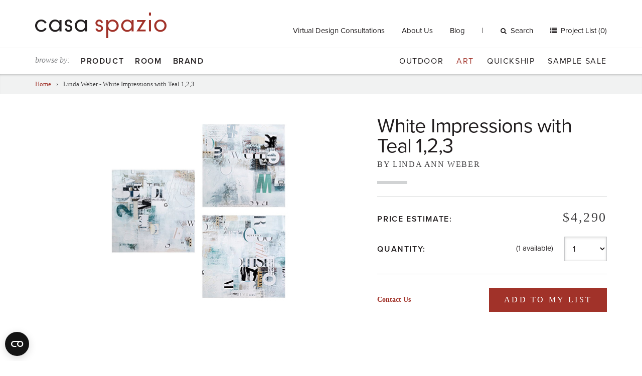

--- FILE ---
content_type: text/html; charset=UTF-8
request_url: https://www.casaspazio.com/linda-weber-white-impressions-with-teal-1-2-3
body_size: 55967
content:
<!DOCTYPE html>
<html>
<head>
<script> document.cookie = "resolution=" + Math.max(screen.width,screen.height) + "; path=/"; </script>
<meta name="viewport" content="width=device-width, initial-scale=1"><title>Linda Weber - White Impressions with Teal 1,2,3</title>
<meta name='robots' content='INDEX, FOLLOW' />
<meta http-equiv='Content-Type' content='text/html; charset=utf-8' />
<meta property='og:title' content='Linda Weber - White Impressions with Teal 1,2,3' />
<meta property='og:image' content='https://www.casaspazio.com/filebin/assets/Linda-Ann-Weber/White-Impressions-With-Teal-1-2-3/Art/product-images/1.jpg' />
<meta property='og:type' content='og:product' />
<meta property='og:description' content='White Impressions with Teal 1,2,3' />
<meta property='og:url' content='https://www.casaspazio.com/linda-weber-white-impressions-with-teal-1-2-3' />

    <script src="https://use.typekit.net/kre5cwb.js"></script>
    <script>try{Typekit.load({ async: true });}catch(e){}</script>

    
    <link href="//maxcdn.bootstrapcdn.com/font-awesome/4.5.0/css/font-awesome.min.css" rel="stylesheet">

    
    <!--[if IE 9]>
    <link type="text/css" rel="stylesheet" href="https://www.casaspazio.com/filebin/css/ie9.css" />
    <![endif]-->

    
    <link rel='shortcut icon' href='https://www.casaspazio.com/resources/assets/images/favicon.ico' type='image/x-icon' />
    <link rel='icon' href='https://www.casaspazio.com/resources/assets/images/favicon.ico' type='image/x-icon' />
    <link rel='apple-touch-icon' href='https://www.casaspazio.com/resources/assets/images/favicon-144.png' />

    <link href="//cdnjs.cloudflare.com/ajax/libs/slick-carousel/1.9.0/slick.min.css" rel="stylesheet">
    <link href="//cdnjs.cloudflare.com/ajax/libs/slick-carousel/1.9.0/slick-theme.min.css" rel="stylesheet">

<!-- Google Tag Manager -->
<script data-cookieconsent="ignore">(function(w,d,s,l,i){w[l]=w[l]||[];w[l].push({'gtm.start':
new Date().getTime(),event:'gtm.js'});var f=d.getElementsByTagName(s)[0],
j=d.createElement(s),dl=l!='dataLayer'?'&l='+l:'';j.async=true;j.src=
'https://www.googletagmanager.com/gtm.js?id='+i+dl;f.parentNode.insertBefore(j,f);
})(window,document,'script','dataLayer','GTM-MF2HDGF');</script>
<!-- End Google Tag Manager -->


<script id="Cookiebot" src="https://consent.cookiebot.com/uc.js" data-cbid="cd6aac34-1c18-4b97-9cef-24f8ff6caf2a" type="text/javascript" data-georegions="{'region':'US','cbid':'d0c5fae3-2184-4abd-a711-11839275d63a'}" async></script>

<!-- Global site tag (gtag.js) - Google Ads: 952515236 -- Moved to GTM: 01/13/26 --> 
<link rel="stylesheet" media="all" type="text/css" href="https://www.casaspazio.com/resources/css/combine.php?type=css&amp;files=vendor%2Fjquery_ui%2Fjquery-ui-1.10.4.custom.css%2Cvendor%2Fflexslider.css%2CsolarBox.css%2Clayout.css%2Csupport.css%2Cdefault.css%2Cselect2.min.css&amp;v=51"/>

<link rel="stylesheet" media="print" type="text/css" href="https://www.casaspazio.com/resources/css/print.css?v=51"/>
</head>
<body id="mightycart_product-5669" class="table-mightycart_product mightycart_product-linda-weber-white-impressions-with-teal-1-2-3">
<!-- Google Tag Manager (noscript) -->
<noscript><iframe src="https://www.googletagmanager.com/ns.html?id=GTM-MF2HDGF"
height="0" width="0" style="display:none;visibility:hidden"></iframe></noscript>
<!-- End Google Tag Manager (noscript) -->
<script language="javascript">
 <!--
	var tmpcookie = new Date();
	chkcookie = (tmpcookie.getTime() + '');
	document.cookie = "chkcookie=" + chkcookie + "; path=/";
	if (document.cookie.indexOf(chkcookie,0) < 0) {
		var divNoCookie = document.createElement('div');
		divNoCookie.setAttribute('class','js_available');
		var divNoCookieText = document.createTextNode('This site requires enabled cookies.');
		divNoCookie.appendChild(divNoCookieText);
		//alert('test'+typeof(document.body.firstChild));
		//document.body.appendChild(divNoCookie);
		document.body.insertBefore(divNoCookie, document.body.firstChild); 
	}
    //else {
    //  window.location = 'cookies.html';
    //}
 //-->
</script>
<noscript>
    <div class='js_available'>This site requires Javascript.</div>
</noscript>

<div id="skip"><a href="/linda-weber-white-impressions-with-teal-1-2-3#content">Skip to Main Content</a></div>

<header id="header">

    <div id="searchWrapper" class="collapse">
        <div class="container-fluid">
            
            <div class="searchFormWrapper">
                <form method="get" action="https://www.casaspazio.com/search">
                    <div class="input-group">
                        <input type="text" name="search_term" class="input default" value="Search..." onfocus="if(this.value == 'Search...') { this.value=''; this.className='input';}" onblur="if (this.value=='') { this.value='Search...'; this.className='input default';}" /><span class="input-group-btn"><button class="btn btn-default" type="submit"><span class="sr-only">Search</span><i class="fa fa-angle-right"></i></button></span>
                    </div>
                </form>
            </div>
                </div>
    </div> <!-- #searchWrapper -->

    <div class="header__top">
        <div class="container-fluid">
            <div class="row">

                <div class="header__ecommerce col-sm-5 col-sm-push-7 col-md-9 col-md-push-3 ">

                                            
                <div id="top-menu" class="hidden-xs hidden-sm">
                    
                    <ul class="nav menu-below-5">
                        
                            <li class="menu-item-page-2833 first">
                                    
                        <a   target="" href="https://www.casaspazio.com/virtual-design-consultation">Virtual Design Consultations</a>
                        
                                    
                            </li>
                    
                            <li class="menu-item-page-30">
                                    
                        <a   target="" href="https://www.casaspazio.com/about-us">About Us</a>
                        
                                    
                            </li>
                    
                            <li class="menu-item-page-31 last">
                                    
                        <a   target="" href="https://www.casaspazio.com/blog">Blog</a>
                        
                                    
                            </li>
                    
                    </ul>
            
                </div>
                                    
                    <span id="desktop-search-action">
                        <a href="#searchWrapper" role="button" data-toggle="collapse" aria-expanded="false" aria-controls="searchWrapper"><i class="fa fa-search"></i>Search</a>
                    </span>

                    
                        
                <div id="cart_total" class="ecommHeaderElement cart_total">
                    
            <a href="#" onclick="viewProjectList(); return false;" class="items">
                Project List (0)
            </a>
        
                </div>
            
                    
                    <button type="button" class="navbar-toggle btn-navbar visible-sm" data-toggle="collapse" data-target="#navbar-collapse-1">
                        <span class="sr-only">Toggle navigation</span>
<!--                        <i class="fa fa-bars"></i>-->
                        <span class="bar"></span>
                        <span class="bar"></span>
                        <span class="bar"></span>
                    </button>


                </div> <!-- .headercommerce -->

                <div class="site-logo col-sm-7 col-sm-pull-5 col-md-3 col-md-pull-9">
                    <a href="https://www.casaspazio.com/">
                        <img class="hidden-xs" src="https://www.casaspazio.com/resources/assets/images/logo.png" alt="">
                        <img class="visible-xs" src="https://www.casaspazio.com/resources/assets/images/logo.png" alt="">
                    </a>
                    <button type="button" class="navbar-toggle btn-navbar visible-xs" data-toggle="collapse" data-target="#navbar-collapse-1">
                        <span class="sr-only">Toggle navigation</span>
                        <!--                        <i class="fa fa-bars"></i>-->
                        <span class="bar"></span>
                        <span class="bar"></span>
                        <span class="bar"></span>
                    </button>
                </div> <!-- #logo -->

            </div> <!-- .row -->
        </div> <!-- .container-fluid -->
    </div> <!-- .header__top -->

    <div class="header__bottom">
        <div class="container-fluid">
            <div class="row">
                <div class="mega-menu-container">
                    <div class="col-md-5 primary-menu primary-menu--left">
                        <span class="visible-md-inline-block visible-lg-inline-block browse-by">browse by:</span>
                                                    
            <div id="megaTopNavContainer">
                <div id="MightyMenuMega" class="">
                    
                    <ul class="nav menu-below-4 megaDropdownMenu">
                        
                            <li class="menu-item-page-821 first">
                                    
                        <a   target="" href="https://www.casaspazio.com/shop-by-product">Product </a>
                        
                                    
                                    <div class="megaDropdownArrow"></div>
                                    <div class="sub">
                                        <div class="close">
                                            <a onclick="closeMegaDropdown($(this)); return false;">X</a>
                                        </div>
                                        
                    <ul class="nav menu-below-821">
                        
                            <li class="menu-item-page-983 first">
                                    
                        <a   target="" href="https://www.casaspazio.com/seating">Seating</a>
                        
                                    
                    <ul class="nav menu-below-983 dropdown-menu">
                        
                            <li class="menu-item-page-1172 first">
                                    
                        <a   target="" href="https://www.casaspazio.com/sectionals-sofas">Sofas + Sectionals</a>
                        
                                    
                    <ul class="nav menu-below-1172 dropdown-menu">
                        
                            <li class="menu-item-page-1175 first">
                                    
                        <a   target="" href="https://www.casaspazio.com/alexa-collection-1">Alexa Sectional</a>
                        
                                    
                            </li>
                    
                            <li class="menu-item-page-1180">
                                    
                        <a   target="" href="https://www.casaspazio.com/anton-collection-1">Anton Sofa</a>
                        
                                    
                            </li>
                    
                            <li class="menu-item-page-1181">
                                    
                        <a   target="" href="https://www.casaspazio.com/dellarobbia-avalon-sofa-sectional?page_id=1181">Avalon Sectional</a>
                        
                                    
                            </li>
                    
                            <li class="menu-item-page-4260">
                                    
                        <a   target="" href="https://www.casaspazio.com/avant-apres-collection-1">Avant Apres Collection</a>
                        
                                    
                            </li>
                    
                            <li class="menu-item-page-1183">
                                    
                        <a   target="" href="https://www.casaspazio.com/dellarobbia-avery-sectional?page_id=1183">Avery Sectional</a>
                        
                                    
                            </li>
                    
                            <li class="menu-item-page-4387">
                                    
                        <a   target="" href="https://www.casaspazio.com/berlin-collection-1">Berlin Collection</a>
                        
                                    
                            </li>
                    
                            <li class="menu-item-page-1186">
                                    
                        <a   target="" href="https://www.casaspazio.com/bellevue-collection-1">Bellevue Collection</a>
                        
                                    
                            </li>
                    
                            <li class="menu-item-page-1191">
                                    
                        <a   target="" href="https://www.casaspazio.com/border-collection-1">Border Collection</a>
                        
                                    
                            </li>
                    
                            <li class="menu-item-page-1197">
                                    
                        <a   target="" href="https://www.casaspazio.com/dellarobbia-chase-sectional?page_id=1197">Chase Sectional</a>
                        
                                    
                            </li>
                    
                            <li class="menu-item-page-1202">
                                    
                        <a   target="" href="https://www.casaspazio.com/dania-collection-1">Dania Collection</a>
                        
                                    
                            </li>
                    
                            <li class="menu-item-page-1206">
                                    
                        <a   target="" href="https://www.casaspazio.com/eaton-collection-1">Eaton Collection</a>
                        
                                    
                            </li>
                    
                            <li class="menu-item-page-4305">
                                    
                        <a   target="" href="https://www.casaspazio.com/edwin-collection-1">Edwin Collection</a>
                        
                                    
                            </li>
                    
                            <li class="menu-item-page-4396">
                                    
                        <a   target="" href="https://www.casaspazio.com/esther-collection-1">Esther Collection</a>
                        
                                    
                            </li>
                    
                            <li class="menu-item-page-4312">
                                    
                        <a   target="" href="https://www.casaspazio.com/essentiel-sofa-1">Essentiel Sofa</a>
                        
                                    
                            </li>
                    
                            <li class="menu-item-page-4527">
                                    
                        <a   target="" href="https://www.casaspazio.com/felix-collection">Felix Collection</a>
                        
                                    
                            </li>
                    
                            <li class="menu-item-page-1210">
                                    
                        <a   target="" href="https://www.casaspazio.com/dellarobbia-florence-sectional-a?page_id=1210">Florence Sectional</a>
                        
                                    
                            </li>
                    
                            <li class="menu-item-page-4521">
                                    
                        <a   target="" href="https://www.casaspazio.com/geo-sofa">Geo Sofa</a>
                        
                                    
                            </li>
                    
                            <li class="menu-item-page-1214">
                                    
                        <a   target="" href="https://www.casaspazio.com/dellarobbia-grant-sofa?page_id=1214">Grant Sofa</a>
                        
                                    
                            </li>
                    
                            <li class="menu-item-page-1216">
                                    
                        <a   target="" href="https://www.casaspazio.com/dellarobbia-holden-sectional?page_id=1216">Holden Sectional</a>
                        
                                    
                            </li>
                    
                            <li class="menu-item-page-1217">
                                    
                        <a   target="" href="https://www.casaspazio.com/dellarobbia-julia-sectional?page_id=1217">Julia Sectional</a>
                        
                                    
                            </li>
                    
                            <li class="menu-item-page-1219">
                                    
                        <a   target="" href="https://www.casaspazio.com/dellarobbia-kelsey-sectional?page_id=1219">Kelsey Sectional </a>
                        
                                    
                            </li>
                    
                            <li class="menu-item-page-1221">
                                    
                        <a   target="" href="https://www.casaspazio.com/kong-collection-1">Kong Collection</a>
                        
                                    
                            </li>
                    
                            <li class="menu-item-page-4274">
                                    
                        <a   target="" href="https://www.casaspazio.com/limes-collection">Limes Collection</a>
                        
                                    
                            </li>
                    
                            <li class="menu-item-page-4269">
                                    
                        <a   target="" href="https://www.casaspazio.com/livingston-collection-1">Livingston Collection</a>
                        
                                    
                            </li>
                    
                            <li class="menu-item-page-1235">
                                    
                        <a   target="" href="https://www.casaspazio.com/dellarobbia-milo-sectional?page_id=1235">Milo Sectional</a>
                        
                                    
                            </li>
                    
                            <li class="menu-item-page-4450">
                                    
                        <a   target="" href="https://www.casaspazio.com/nautilus-collection-1">Nautilus Collection</a>
                        
                                    
                            </li>
                    
                            <li class="menu-item-page-4278">
                                    
                        <a   target="" href="https://www.casaspazio.com/new-york-suite-collection-3">New York Suite Collection</a>
                        
                                    
                            </li>
                    
                            <li class="menu-item-page-1236">
                                    
                        <a   target="" href="https://www.casaspazio.com/monti-collection-1">Monti Collection</a>
                        
                                    
                            </li>
                    
                            <li class="menu-item-page-1241">
                                    
                        <a   target="" href="https://www.casaspazio.com/oxer-collection-1">Oxer Collection</a>
                        
                                    
                            </li>
                    
                            <li class="menu-item-page-1243">
                                    
                        <a   target="" href="https://www.casaspazio.com/bonaldo-peanut-b.-sectional?page_id=1243">Peanut B. Sectional</a>
                        
                                    
                            </li>
                    
                            <li class="menu-item-page-4405">
                                    
                        <a   target="" href="https://www.casaspazio.com/percy-collection-1">Percy Collection</a>
                        
                                    
                            </li>
                    
                            <li class="menu-item-page-4263">
                                    
                        <a   target="" href="https://www.casaspazio.com/pixel-sectional-1">Pixel Sectional</a>
                        
                                    
                            </li>
                    
                            <li class="menu-item-page-1251">
                                    
                        <a   target="" href="https://www.casaspazio.com/slab-collection-1">Slab Collection</a>
                        
                                    
                            </li>
                    
                            <li class="menu-item-page-1252">
                                    
                        <a   target="" href="https://www.casaspazio.com/dellarobbia-sodeo-sectional-1?page_id=1252">Sodeo Sectional</a>
                        
                                    
                            </li>
                    
                            <li class="menu-item-page-1253">
                                    
                        <a   target="" href="https://www.casaspazio.com/soho-collection-1">Soho Collection</a>
                        
                                    
                            </li>
                    
                            <li class="menu-item-page-1254">
                                    
                        <a   target="" href="https://www.casaspazio.com/soleado-collection-1">Soleado Collection</a>
                        
                                    
                            </li>
                    
                            <li class="menu-item-page-4408">
                                    
                        <a   target="" href="https://www.casaspazio.com/shelby-sectional-1">Shelby Sectional</a>
                        
                                    
                            </li>
                    
                            <li class="menu-item-page-1255">
                                    
                        <a   target="" href="https://www.casaspazio.com/structure-collection-1">Structure Collection</a>
                        
                                    
                            </li>
                    
                            <li class="menu-item-page-1256">
                                    
                        <a   target="" href="https://www.casaspazio.com/sunset-collection-1">Sunset Collection</a>
                        
                                    
                            </li>
                    
                            <li class="menu-item-page-1257">
                                    
                        <a   target="" href="https://www.casaspazio.com/swing-collection-1">Swing Collection</a>
                        
                                    
                            </li>
                    
                            <li class="menu-item-page-1259">
                                    
                        <a   target="" href="https://www.casaspazio.com/taylor-collection-1">Taylor Collection</a>
                        
                                    
                            </li>
                    
                            <li class="menu-item-page-4283">
                                    
                        <a   target="" href="https://www.casaspazio.com/up-sofa-1">Up Sofa</a>
                        
                                    
                            </li>
                    
                            <li class="menu-item-page-1268 last">
                                    
                        <a   target="" href="https://www.casaspazio.com/vessel-collection-1">Vessel Collection</a>
                        
                                    
                            </li>
                    
                    </ul>
            
                            </li>
                    
                            <li class="menu-item-page-1093">
                                    
                        <a   target="" href="https://www.casaspazio.com/lounge-chairs-1">Lounge Chairs</a>
                        
                                    
                    <ul class="nav menu-below-1093 dropdown-menu">
                        
                            <li class="menu-item-page-2648 first">
                                    
                        <a   target="" href="https://www.casaspazio.com/dellarobbia-alston-lounge-chair?page_id=2648">Alston Lounge Chair</a>
                        
                                    
                            </li>
                    
                            <li class="menu-item-page-1128">
                                    
                        <a   target="" href="https://www.casaspazio.com/amelie-lounge-chair-1">Amelie Lounge Chair</a>
                        
                                    
                            </li>
                    
                            <li class="menu-item-page-2649">
                                    
                        <a   target="" href="https://www.casaspazio.com/dellarobbia-anton-lounge-chair?page_id=2649">Anton Lounge Chair</a>
                        
                                    
                            </li>
                    
                            <li class="menu-item-page-1129">
                                    
                        <a   target="" href="https://www.casaspazio.com/bustier-lounge-chair-1">Bustier Lounge Chair</a>
                        
                                    
                            </li>
                    
                            <li class="menu-item-page-1094">
                                    
                        <a   target="" href="https://www.casaspazio.com/gamma-carrie-lounge-chair?page_id=1094">Carrie Lounge Chair</a>
                        
                                    
                            </li>
                    
                            <li class="menu-item-page-4177">
                                    
                        <a   target="" href="https://www.casaspazio.com/chance-lounge-chair-1">Chance Lounge Chair</a>
                        
                                    
                            </li>
                    
                            <li class="menu-item-page-1095">
                                    
                        <a   target="" href="https://www.casaspazio.com/gamma-charlotte-lounge-chair?page_id=1095">Charlotte Lounge Chair</a>
                        
                                    
                            </li>
                    
                            <li class="menu-item-page-4180">
                                    
                        <a   target="" href="https://www.casaspazio.com/chillout-lounge-chair-1">Chillout Lounge Chair</a>
                        
                                    
                            </li>
                    
                            <li class="menu-item-page-1096">
                                    
                        <a   target="" href="https://www.casaspazio.com/gamma-club-lounge-chair?page_id=1096">Club Lounge Chair</a>
                        
                                    
                            </li>
                    
                            <li class="menu-item-page-1112">
                                    
                        <a   target="" href="https://www.casaspazio.com/dellarobbia-dalia-lounge-chair?page_id=1112">Dalia Lounge Chair</a>
                        
                                    
                            </li>
                    
                            <li class="menu-item-page-1113">
                                    
                        <a   target="" href="https://www.casaspazio.com/dellarobbia-dennis-lounge-chair?page_id=1113">Dennis Lounge Chair</a>
                        
                                    
                            </li>
                    
                            <li class="menu-item-page-4084">
                                    
                        <a   target="" href="https://www.casaspazio.com/dragonfly-lounge-chair">Dragonfly Lounge Chair</a>
                        
                                    
                            </li>
                    
                            <li class="menu-item-page-4183">
                                    
                        <a   target="" href="https://www.casaspazio.com/essentiel-lounge-chair-1">Essentiel Lounge Chair</a>
                        
                                    
                            </li>
                    
                            <li class="menu-item-page-1098">
                                    
                        <a   target="" href="https://www.casaspazio.com/gamma-gem-lounge-chair?page_id=1098">Gem Lounge Chair</a>
                        
                                    
                            </li>
                    
                            <li class="menu-item-page-4524">
                                    
                        <a   target="" href="https://www.casaspazio.com/geo-lounge-chair">Geo Lounge Chair</a>
                        
                                    
                            </li>
                    
                            <li class="menu-item-page-1100">
                                    
                        <a   target="" href="https://www.casaspazio.com/gamma-giselle-lounge-chair?page_id=1100">Giselle Lounge Chair</a>
                        
                                    
                            </li>
                    
                            <li class="menu-item-page-1101">
                                    
                        <a   target="" href="https://www.casaspazio.com/gloss-lounge-chair-1">Gloss Lounge Chair</a>
                        
                                    
                            </li>
                    
                            <li class="menu-item-page-1102">
                                    
                        <a   target="" href="https://www.casaspazio.com/harley-lounge-chair-1">Harley Lounge Chair</a>
                        
                                    
                            </li>
                    
                            <li class="menu-item-page-1103">
                                    
                        <a   target="" href="https://www.casaspazio.com/gamma-kate-lounge-chair?page_id=1103">Kate Lounge Chair</a>
                        
                                    
                            </li>
                    
                            <li class="menu-item-page-4189">
                                    
                        <a   target="" href="https://www.casaspazio.com/kepi-lounge-chair-1">Kepi Lounge Chair</a>
                        
                                    
                            </li>
                    
                            <li class="menu-item-page-4150">
                                    
                        <a   target="" href="https://www.casaspazio.com/livingston-lounge-chair-1">Livingston Lounge Chair</a>
                        
                                    
                            </li>
                    
                            <li class="menu-item-page-1104">
                                    
                        <a   target="" href="https://www.casaspazio.com/gamma-lobster-lounge-chair?page_id=1104">Lobster Lounge Chair</a>
                        
                                    
                            </li>
                    
                            <li class="menu-item-page-3686">
                                    
                        <a   target="" href="https://www.casaspazio.com/marsiglia-lounge-chair-1">Marsiglia Lounge Chair</a>
                        
                                    
                            </li>
                    
                            <li class="menu-item-page-1115">
                                    
                        <a   target="" href="https://www.casaspazio.com/dellarobbia-maya-lounge-chair?page_id=1115">Maya Lounge Chair</a>
                        
                                    
                            </li>
                    
                            <li class="menu-item-page-1116">
                                    
                        <a   target="" href="https://www.casaspazio.com/dellarobbia-mila-lounge-chair?page_id=1116">Mila Lounge Chair</a>
                        
                                    
                            </li>
                    
                            <li class="menu-item-page-2866">
                                    
                        <a   target="" href="https://www.casaspazio.com/mysa-lounge-chair-1">Mysa Lounge Chair</a>
                        
                                    
                            </li>
                    
                            <li class="menu-item-page-4195">
                                    
                        <a   target="" href="https://www.casaspazio.com/new-york-bergere-lounge-chair-1">New York Bergere Lounge Chair</a>
                        
                                    
                            </li>
                    
                            <li class="menu-item-page-1131">
                                    
                        <a   target="" href="https://www.casaspazio.com/new-york-collection-1">New York Lounge Chair</a>
                        
                                    
                            </li>
                    
                            <li class="menu-item-page-4198">
                                    
                        <a   target="" href="https://www.casaspazio.com/new-york-outdoor-lounge-chair-1">New York Outdoor Lounge Chair</a>
                        
                                    
                            </li>
                    
                            <li class="menu-item-page-1106">
                                    
                        <a   target="" href="https://www.casaspazio.com/gamma-nina-lounge-chair?page_id=1106">Nina Lounge Chair</a>
                        
                                    
                            </li>
                    
                            <li class="menu-item-page-4201">
                                    
                        <a   target="" href="https://www.casaspazio.com/no-logo-light-lounge-chair-1">No Logo Light Lounge Chair</a>
                        
                                    
                            </li>
                    
                            <li class="menu-item-page-1107">
                                    
                        <a   target="" href="https://www.casaspazio.com/gamma-oyster-lounge-chair?page_id=1107">Oyster Lounge Chair</a>
                        
                                    
                            </li>
                    
                            <li class="menu-item-page-1108">
                                    
                        <a   target="" href="https://www.casaspazio.com/gamma-pretty-lounge-chair?page_id=1108">Pretty Lounge Chair</a>
                        
                                    
                            </li>
                    
                            <li class="menu-item-page-1117">
                                    
                        <a   target="" href="https://www.casaspazio.com/dellarobbia-regis-lounge-chair?page_id=1117">Regis Lounge Chair</a>
                        
                                    
                            </li>
                    
                            <li class="menu-item-page-1118">
                                    
                        <a   target="" href="https://www.casaspazio.com/dellarobbia-rosen-lounge-chair?page_id=1118">Rosen Lounge Chair</a>
                        
                                    
                            </li>
                    
                            <li class="menu-item-page-3479">
                                    
                        <a   target="" href="https://www.casaspazio.com/gamma-sharon-lounge-chair?page_id=3479">Sharon Lounge Chair</a>
                        
                                    
                            </li>
                    
                            <li class="menu-item-page-4207">
                                    
                        <a   target="" href="https://www.casaspazio.com/sitar-lounge-chair-1">Sitar Lounge Chair</a>
                        
                                    
                            </li>
                    
                            <li class="menu-item-page-1119">
                                    
                        <a   target="" href="https://www.casaspazio.com/dellarobbia-tanzu-lounge-chair?page_id=1119">Tanzu Lounge Chair</a>
                        
                                    
                            </li>
                    
                            <li class="menu-item-page-1120">
                                    
                        <a   target="" href="https://www.casaspazio.com/dellarobbia-tech-lounge-chair?page_id=1120">Tech Lounge Chair</a>
                        
                                    
                            </li>
                    
                            <li class="menu-item-page-4210 last">
                                    
                        <a   target="" href="https://www.casaspazio.com/valentine-lounge-chair-1">Valentine Lounge Chair</a>
                        
                                    
                            </li>
                    
                    </ul>
            
                            </li>
                    
                            <li class="menu-item-page-1025">
                                    
                        <a   target="" href="https://www.casaspazio.com/dining-chairs-2">Dining Chairs</a>
                        
                                    
                    <ul class="nav menu-below-1025 dropdown-menu">
                        
                            <li class="menu-item-page-1026 first">
                                    
                        <a   target="" href="https://www.casaspazio.com/agatha-flex-dining-chair-1">Agatha Flex Dining Chair</a>
                        
                                    
                            </li>
                    
                            <li class="menu-item-page-3033">
                                    
                        <a   target="" href="https://www.casaspazio.com/anna-dining-chair-1">Anna Dining Chair</a>
                        
                                    
                            </li>
                    
                            <li class="menu-item-page-3092">
                                    
                        <a   target="" href="https://www.casaspazio.com/cattelan-arcadia-couture-dining-chair?page_id=3092">Arcadia Couture Dining Chair</a>
                        
                                    
                            </li>
                    
                            <li class="menu-item-page-1027">
                                    
                        <a   target="" href="https://www.casaspazio.com/arcadia-dining-chair-1">Arcadia Dining Chair</a>
                        
                                    
                            </li>
                    
                            <li class="menu-item-page-1028">
                                    
                        <a   target="" href="https://www.casaspazio.com/cattelan-aurelia-dining-chair?page_id=1028">Aurelia Dining Chair</a>
                        
                                    
                            </li>
                    
                            <li class="menu-item-page-2551">
                                    
                        <a   target="" href="https://www.casaspazio.com/ava-dining-chair-1">Ava Dining Chair</a>
                        
                                    
                            </li>
                    
                            <li class="menu-item-page-3036">
                                    
                        <a   target="" href="https://www.casaspazio.com/cattelan-betty-dining-chair?page_id=3036">Betty Dining Chair </a>
                        
                                    
                            </li>
                    
                            <li class="menu-item-page-3039">
                                    
                        <a   target="" href="https://www.casaspazio.com/beverly-dining-chair-1">Beverly Dining Chair</a>
                        
                                    
                            </li>
                    
                            <li class="menu-item-page-2556">
                                    
                        <a   target="" href="https://www.casaspazio.com/break-dining-chair-1">Break Dining Chair</a>
                        
                                    
                            </li>
                    
                            <li class="menu-item-page-1048">
                                    
                        <a   target="" href="https://www.casaspazio.com/by-dining-chair-1">By Dining Chair</a>
                        
                                    
                            </li>
                    
                            <li class="menu-item-page-3045">
                                    
                        <a   target="" href="https://www.casaspazio.com/cattelan-daisy-dining-chair?page_id=3045">Daisy Dining Chair</a>
                        
                                    
                            </li>
                    
                            <li class="menu-item-page-1049">
                                    
                        <a   target="" href="https://www.casaspazio.com/bonaldo-deli-dining-chair?page_id=1049">Deli Dining Chair</a>
                        
                                    
                            </li>
                    
                            <li class="menu-item-page-1051">
                                    
                        <a   target="" href="https://www.casaspazio.com/filly-dining-chair-1">Filly Dining Chair</a>
                        
                                    
                            </li>
                    
                            <li class="menu-item-page-3048">
                                    
                        <a   target="" href="https://www.casaspazio.com/cattelan-flaminia-dining-chair?page_id=3048">Flaminia Dining Chair</a>
                        
                                    
                            </li>
                    
                            <li class="menu-item-page-2559">
                                    
                        <a   target="" href="https://www.casaspazio.com/gemma-dining-chair-1">Gemma Dining Chair</a>
                        
                                    
                            </li>
                    
                            <li class="menu-item-page-2562">
                                    
                        <a   target="" href="https://www.casaspazio.com/hug-dining-chair-1">Hug Dining Chair</a>
                        
                                    
                            </li>
                    
                            <li class="menu-item-page-1033">
                                    
                        <a   target="" href="https://www.casaspazio.com/isabel-dining-chair-1">Isabel Dining Chair</a>
                        
                                    
                            </li>
                    
                            <li class="menu-item-page-1034">
                                    
                        <a   target="" href="https://www.casaspazio.com/cattelan-kaori-dining-chair?page_id=1034">Kaori Dining Chair</a>
                        
                                    
                            </li>
                    
                            <li class="menu-item-page-1056">
                                    
                        <a   target="" href="https://www.casaspazio.com/kayla-dining-chair-1">Kayla Dining Chair</a>
                        
                                    
                            </li>
                    
                            <li class="menu-item-page-2969">
                                    
                        <a   target="" href="https://www.casaspazio.com/bonaldo-ketch-dining-chair?page_id=2969">Ketch Collection</a>
                        
                                    
                            </li>
                    
                            <li class="menu-item-page-2496">
                                    
                        <a   target="" href="https://www.casaspazio.com/lulu-dining-chair-1">Lulu Dining Chair</a>
                        
                                    
                            </li>
                    
                            <li class="menu-item-page-1039">
                                    
                        <a   target="" href="https://www.casaspazio.com/magda-dining-chair-1">Magda Dining Chair</a>
                        
                                    
                            </li>
                    
                            <li class="menu-item-page-3057">
                                    
                        <a   target="" href="https://www.casaspazio.com/margot-dining-chair-1">Margot Dining Chair</a>
                        
                                    
                            </li>
                    
                            <li class="menu-item-page-3505">
                                    
                        <a   target="" href="https://www.casaspazio.com/matrix-dining-chair-1">Matrix Dining Chair</a>
                        
                                    
                            </li>
                    
                            <li class="menu-item-page-1040">
                                    
                        <a   target="" href="https://www.casaspazio.com/cattelan-maya-flex-dining-chair?page_id=1040">Maya Flex Dining Chair</a>
                        
                                    
                            </li>
                    
                            <li class="menu-item-page-1041">
                                    
                        <a   target="" href="https://www.casaspazio.com/mulan-dining-chair-1">Mulan Dining Chair</a>
                        
                                    
                            </li>
                    
                            <li class="menu-item-page-1042">
                                    
                        <a   target="" href="https://www.casaspazio.com/musa-dining-chair-1">Musa Dining Chair</a>
                        
                                    
                            </li>
                    
                            <li class="menu-item-page-3060">
                                    
                        <a   target="" href="https://www.casaspazio.com/cattelan-nina-dining-chair?page_id=3060">Nina Dining Chair</a>
                        
                                    
                            </li>
                    
                            <li class="menu-item-page-3072">
                                    
                        <a   target="" href="https://www.casaspazio.com/cattelan-norma-couture-dining-chair?page_id=3072">Norma Couture Dining Chair</a>
                        
                                    
                            </li>
                    
                            <li class="menu-item-page-3063">
                                    
                        <a   target="" href="https://www.casaspazio.com/cattelan-norma-dining-chair?page_id=3063">Norma Dining Chair</a>
                        
                                    
                            </li>
                    
                            <li class="menu-item-page-2565">
                                    
                        <a   target="" href="https://www.casaspazio.com/palace-dining-chair-1">Palace Dining Chair</a>
                        
                                    
                            </li>
                    
                            <li class="menu-item-page-3069">
                                    
                        <a   target="" href="https://www.casaspazio.com/piuma-dining-chair-1">Piuma Dining Chair</a>
                        
                                    
                            </li>
                    
                            <li class="menu-item-page-2568">
                                    
                        <a   target="" href="https://www.casaspazio.com/plaza-dining-chair-1">Plaza Dining Chair</a>
                        
                                    
                            </li>
                    
                            <li class="menu-item-page-3080">
                                    
                        <a   target="" href="https://www.casaspazio.com/cattelan-rita-dining-chair?page_id=3080">Rita Dining Chair</a>
                        
                                    
                            </li>
                    
                            <li class="menu-item-page-3083">
                                    
                        <a   target="" href="https://www.casaspazio.com/cattelan-sally-dining-chair?page_id=3083">Sally Dining Chair</a>
                        
                                    
                            </li>
                    
                            <li class="menu-item-page-3086">
                                    
                        <a   target="" href="https://www.casaspazio.com/sofia-dining-chair-1">Sofia Dining Chair</a>
                        
                                    
                            </li>
                    
                            <li class="menu-item-page-1043">
                                    
                        <a   target="" href="https://www.casaspazio.com/tosca-dining-chair-1">Tosca Dining Chair</a>
                        
                                    
                            </li>
                    
                            <li class="menu-item-page-1044">
                                    
                        <a   target="" href="https://www.casaspazio.com/tyler-dining-chair-1">Tyler Dining Chair</a>
                        
                                    
                            </li>
                    
                            <li class="menu-item-page-1064 last">
                                    
                        <a   target="" href="https://www.casaspazio.com/bonaldo-venere-dining-chair?page_id=1064">Venere Dining Chair</a>
                        
                                    
                            </li>
                    
                    </ul>
            
                            </li>
                    
                            <li class="menu-item-page-1272">
                                    
                        <a   target="" href="https://www.casaspazio.com/stools-1">Stools</a>
                        
                                    
                    <ul class="nav menu-below-1272 dropdown-menu">
                        
                            <li class="menu-item-page-3978 first">
                                    
                        <a   target="" href="https://www.casaspazio.com/alessio-stool-1">Alessio Stool</a>
                        
                                    
                            </li>
                    
                            <li class="menu-item-page-3981">
                                    
                        <a   target="" href="https://www.casaspazio.com/anna-stool-1">Anna Stool</a>
                        
                                    
                            </li>
                    
                            <li class="menu-item-page-3024">
                                    
                        <a   target="" href="https://www.casaspazio.com/cattelan-arcadia-stool?page_id=3024">Arcadia Stool</a>
                        
                                    
                            </li>
                    
                            <li class="menu-item-page-3439">
                                    
                        <a   target="" href="https://www.casaspazio.com/bike-stool-1">Bike Stool</a>
                        
                                    
                            </li>
                    
                            <li class="menu-item-page-1283">
                                    
                        <a   target="" href="https://www.casaspazio.com/bonaldo-bonnie-stool?page_id=1283">Bonnie Stool</a>
                        
                                    
                            </li>
                    
                            <li class="menu-item-page-3435">
                                    
                        <a   target="" href="https://www.casaspazio.com/break-stool-2">Break Stool</a>
                        
                                    
                            </li>
                    
                            <li class="menu-item-page-3996">
                                    
                        <a   target="" href="https://www.casaspazio.com/cliff-stool-4">Cliff Stool</a>
                        
                                    
                            </li>
                    
                            <li class="menu-item-page-1276">
                                    
                        <a   target="" href="https://www.casaspazio.com/cattelan-coco-stool?page_id=1276">Coco Stool</a>
                        
                                    
                            </li>
                    
                            <li class="menu-item-page-1285">
                                    
                        <a   target="" href="https://www.casaspazio.com/filly-too-stool-1">Filly Too Stool</a>
                        
                                    
                            </li>
                    
                            <li class="menu-item-page-3021">
                                    
                        <a   target="" href="https://www.casaspazio.com/flaminio-stool-1">Flaminio Stool</a>
                        
                                    
                            </li>
                    
                            <li class="menu-item-page-3438">
                                    
                        <a   target="" href="https://www.casaspazio.com/flux-stool-1">Flux Stool</a>
                        
                                    
                            </li>
                    
                            <li class="menu-item-page-1278">
                                    
                        <a   target="" href="https://www.casaspazio.com/cattelan-kiss-stool?page_id=1278">Kiss Stool</a>
                        
                                    
                            </li>
                    
                            <li class="menu-item-page-3436">
                                    
                        <a   target="" href="https://www.casaspazio.com/meeting-stool-1">Meeting Stool</a>
                        
                                    
                            </li>
                    
                            <li class="menu-item-page-3434">
                                    
                        <a   target="" href="https://www.casaspazio.com/path-stool-1">Path Stool</a>
                        
                                    
                            </li>
                    
                            <li class="menu-item-page-3027">
                                    
                        <a   target="" href="https://www.casaspazio.com/cattelan-pepe-stool?page_id=3027">Pepe Stool</a>
                        
                                    
                            </li>
                    
                            <li class="menu-item-page-1280">
                                    
                        <a   target="" href="https://www.casaspazio.com/toto-stool-1">Toto Stool</a>
                        
                                    
                            </li>
                    
                            <li class="menu-item-page-1281 last">
                                    
                        <a   target="" href="https://www.casaspazio.com/vito-stool-1">Victor Stool</a>
                        
                                    
                            </li>
                    
                    </ul>
            
                            </li>
                    
                            <li class="menu-item-page-1148">
                                    
                        <a   target="" href="https://www.casaspazio.com/office-chairs-1">Office Chairs</a>
                        
                                    
                    <ul class="nav menu-below-1148 dropdown-menu">
                        
                            <li class="menu-item-page-2593 first">
                                    
                        <a   target="" href="https://www.casaspazio.com/break-office-chair-1">Break Office Chair</a>
                        
                                    
                            </li>
                    
                            <li class="menu-item-page-2595 last">
                                    
                        <a   target="" href="https://www.casaspazio.com/meeting-office-chair-1">Meeting Office Chair</a>
                        
                                    
                            </li>
                    
                    </ul>
            
                            </li>
                    
                            <li class="menu-item-page-1011">
                                    
                        <a   target="" href="https://www.casaspazio.com/chaises-1">Chaises</a>
                        
                                    
                    <ul class="nav menu-below-1011 dropdown-menu">
                        
                            <li class="menu-item-page-1022 first">
                                    
                        <a   target="" href="https://www.casaspazio.com/casanova-chaise-1">Casanova Chaise</a>
                        
                                    
                            </li>
                    
                            <li class="menu-item-page-1013">
                                    
                        <a   target="" href="https://www.casaspazio.com/cleo-chaise-1">Cleo Chaise</a>
                        
                                    
                            </li>
                    
                            <li class="menu-item-page-1023">
                                    
                        <a   target="" href="https://www.casaspazio.com/donovan-chaise-1">Donovan Chaise</a>
                        
                                    
                            </li>
                    
                            <li class="menu-item-page-1024">
                                    
                        <a   target="" href="https://www.casaspazio.com/sylvester-chaise-1">Sylvester Chaise</a>
                        
                                    
                            </li>
                    
                            <li class="menu-item-page-1018 last">
                                    
                        <a   target="" href="https://www.casaspazio.com/wesley-chaise-1">Wesley Chaise</a>
                        
                                    
                            </li>
                    
                    </ul>
            
                            </li>
                    
                            <li class="menu-item-page-984">
                                    
                        <a   target="" href="https://www.casaspazio.com/benches-ottomans-1">Benches + Ottomans</a>
                        
                                    
                    <ul class="nav menu-below-984 dropdown-menu">
                        
                            <li class="menu-item-page-987 first">
                                    
                        <a   target="" href="https://www.casaspazio.com/daisy-ottoman-1">Daisy Ottoman</a>
                        
                                    
                            </li>
                    
                            <li class="menu-item-page-988">
                                    
                        <a   target="" href="https://www.casaspazio.com/dash-ottoman-1">Dash Ottoman</a>
                        
                                    
                            </li>
                    
                            <li class="menu-item-page-989">
                                    
                        <a   target="" href="https://www.casaspazio.com/dennis-ottoman-1">Dennis Ottoman</a>
                        
                                    
                            </li>
                    
                            <li class="menu-item-page-4319">
                                    
                        <a   target="" href="https://www.casaspazio.com/geo-ottoman-1">Geo Ottoman</a>
                        
                                    
                            </li>
                    
                            <li class="menu-item-page-1007">
                                    
                        <a   target="" href="https://www.casaspazio.com/honey-ottoman-2">Honey Ottoman</a>
                        
                                    
                            </li>
                    
                            <li class="menu-item-page-990">
                                    
                        <a   target="" href="https://www.casaspazio.com/jodi-ottoman-1">Jodi Ottoman</a>
                        
                                    
                            </li>
                    
                            <li class="menu-item-page-991">
                                    
                        <a   target="" href="https://www.casaspazio.com/kenny-ottoman-1">Kenny Ottoman</a>
                        
                                    
                            </li>
                    
                            <li class="menu-item-page-992">
                                    
                        <a   target="" href="https://www.casaspazio.com/margo-ottoman-1">Margo Ottoman</a>
                        
                                    
                            </li>
                    
                            <li class="menu-item-page-993">
                                    
                        <a   target="" href="https://www.casaspazio.com/saturn-ottoman-1">Saturn Ottoman</a>
                        
                                    
                            </li>
                    
                            <li class="menu-item-page-994 last">
                                    
                        <a   target="" href="https://www.casaspazio.com/solar-ottoman-1">Solar Collection</a>
                        
                                    
                            </li>
                    
                    </ul>
            
                            </li>
                    
                            <li class="menu-item-page-2755 last">
                                    
                        <a   target="" href="https://www.casaspazio.com/sofa-beds">Sofa Beds</a>
                        
                                    
                            </li>
                    
                    </ul>
            
                            </li>
                    
                            <li class="menu-item-page-1409">
                                    
                        <a   target="" href="https://www.casaspazio.com/tables">Tables </a>
                        
                                    
                    <ul class="nav menu-below-1409 dropdown-menu">
                        
                            <li class="menu-item-page-1459 first">
                                    
                        <a   target="" href="https://www.casaspazio.com/dining-tables-1">Dining Tables</a>
                        
                                    
                    <ul class="nav menu-below-1459 dropdown-menu">
                        
                            <li class="menu-item-page-4518 first">
                                    
                        <a   target="" href="https://www.casaspazio.com/art-ceramic-dining-table">Art Ceramic Dining Table</a>
                        
                                    
                            </li>
                    
                            <li class="menu-item-page-4584">
                                    
                        <a   target="" href="https://www.casaspazio.com/art-glass-dining-table-1">Art Glass Dining Table</a>
                        
                                    
                            </li>
                    
                            <li class="menu-item-page-4587">
                                    
                        <a   target="" href="https://www.casaspazio.com/art-wood-dining-table-1">Art Wood Dining Table</a>
                        
                                    
                            </li>
                    
                            <li class="menu-item-page-2771">
                                    
                        <a   target="" href="https://www.casaspazio.com/ax-ceramic-dining-table-1">Ax Ceramic Dining Table</a>
                        
                                    
                            </li>
                    
                            <li class="menu-item-page-2765">
                                    
                        <a   target="" href="https://www.casaspazio.com/ax-wood-dining-table-1">Ax Wood Dining Table</a>
                        
                                    
                            </li>
                    
                            <li class="menu-item-page-1460">
                                    
                        <a   target="" href="https://www.casaspazio.com/big-ceramic-dining-table-1">Big Ceramic Dining Table</a>
                        
                                    
                            </li>
                    
                            <li class="menu-item-page-1462">
                                    
                        <a   target="" href="https://www.casaspazio.com/big-lacquered-dining-table-1">Big Lacquered Dining Table</a>
                        
                                    
                            </li>
                    
                            <li class="menu-item-page-1463">
                                    
                        <a   target="" href="https://www.casaspazio.com/big-wood-dining-table-1">Big Wood Dining Table</a>
                        
                                    
                            </li>
                    
                            <li class="menu-item-page-1469">
                                    
                        <a   target="" href="https://www.casaspazio.com/eliot-ceramic-dining-table-1">Eliot Ceramic Dining Table</a>
                        
                                    
                            </li>
                    
                            <li class="menu-item-page-1471">
                                    
                        <a   target="" href="https://www.casaspazio.com/eliot-marble-dining-table-1">Eliot Marble Dining Table</a>
                        
                                    
                            </li>
                    
                            <li class="menu-item-page-1472">
                                    
                        <a   target="" href="https://www.casaspazio.com/eliot-wood-dining-table-1">Eliot Wood Dining Table</a>
                        
                                    
                            </li>
                    
                            <li class="menu-item-page-1473">
                                    
                        <a   target="" href="https://www.casaspazio.com/cattelan-elvis-ceramic-dining-table?page_id=1473">Elvis Ceramic Dining Table</a>
                        
                                    
                            </li>
                    
                            <li class="menu-item-page-2502">
                                    
                        <a   target="" href="https://www.casaspazio.com/giano-ceramic-dining-table-1">Giano Ceramic Dining Table</a>
                        
                                    
                            </li>
                    
                            <li class="menu-item-page-1485">
                                    
                        <a   target="" href="https://www.casaspazio.com/cattelan-giano-marble-dining-table-oval?page_id=1485">Giano Marble Dining Table</a>
                        
                                    
                            </li>
                    
                            <li class="menu-item-page-1484">
                                    
                        <a   target="" href="https://www.casaspazio.com/cattelan-giano-wood-dining-table?page_id=1484">Giano Wood Dining Table</a>
                        
                                    
                            </li>
                    
                            <li class="menu-item-page-3098">
                                    
                        <a   target="" href="https://www.casaspazio.com/gordon-ceramic-dining-table-1">Gordon Ceramic Dining Table</a>
                        
                                    
                            </li>
                    
                            <li class="menu-item-page-3095">
                                    
                        <a   target="" href="https://www.casaspazio.com/gordon-glass-dining-table-1">Gordon Glass Dining Table</a>
                        
                                    
                            </li>
                    
                            <li class="menu-item-page-3101">
                                    
                        <a   target="" href="https://www.casaspazio.com/cattelan-gordon-wood-dining-table?page_id=3101">Gordon Wood Dining Table</a>
                        
                                    
                            </li>
                    
                            <li class="menu-item-page-2900">
                                    
                        <a   target="" href="https://www.casaspazio.com/bonaldo-greeny-ceramic-dining-table-round?page_id=2900">Greeny Ceramic Dining Table</a>
                        
                                    
                            </li>
                    
                            <li class="menu-item-page-2903">
                                    
                        <a   target="" href="https://www.casaspazio.com/greeny-glass-dining-table-1">Greeny Glass Dining Table </a>
                        
                                    
                            </li>
                    
                            <li class="menu-item-page-2906">
                                    
                        <a   target="" href="https://www.casaspazio.com/greeny-marble-dining-table-1">Greeny Marble Dining Table </a>
                        
                                    
                            </li>
                    
                            <li class="menu-item-page-3104">
                                    
                        <a   target="" href="https://www.casaspazio.com/hystrix-dining-table-1">Hystrix Dining Table</a>
                        
                                    
                            </li>
                    
                            <li class="menu-item-page-1486">
                                    
                        <a   target="" href="https://www.casaspazio.com/ikon-dining-table-1">Ikon Dining Table</a>
                        
                                    
                            </li>
                    
                            <li class="menu-item-page-2600">
                                    
                        <a   target="" href="https://www.casaspazio.com/cattelan-lazy-susan?page_id=2600">Lazy Susan</a>
                        
                                    
                            </li>
                    
                            <li class="menu-item-page-2930">
                                    
                        <a   target="" href="https://www.casaspazio.com/bonaldo-mass-ceramic-dining-table?page_id=2930">Mass Ceramic Dining Table</a>
                        
                                    
                            </li>
                    
                            <li class="menu-item-page-2924">
                                    
                        <a   target="" href="https://www.casaspazio.com/bonaldo-mass-wood-dining-table?page_id=2924">Mass Wood Dining Table</a>
                        
                                    
                            </li>
                    
                            <li class="menu-item-page-4649">
                                    
                        <a   target="" href="https://www.casaspazio.com/mellow-ceramic-dining-table">Mellow Ceramic Dining Table</a>
                        
                                    
                            </li>
                    
                            <li class="menu-item-page-1496">
                                    
                        <a   target="" href="https://www.casaspazio.com/cattelan-monaco-glass-dining-table?page_id=1496">Monaco Glass Dining Table</a>
                        
                                    
                            </li>
                    
                            <li class="menu-item-page-1498">
                                    
                        <a   target="" href="https://www.casaspazio.com/cattelan-monaco-wood-dining-table?page_id=1498">Monaco Wood Dining Table</a>
                        
                                    
                            </li>
                    
                            <li class="menu-item-page-4641">
                                    
                        <a   target="" href="https://www.casaspazio.com/obi-ceramic-dining-table-2">Obi Ceramic Dining Table</a>
                        
                                    
                            </li>
                    
                            <li class="menu-item-page-4640">
                                    
                        <a   target="" href="https://www.casaspazio.com/obi-glass-dining-table-2">Obi Glass Dining Table</a>
                        
                                    
                            </li>
                    
                            <li class="menu-item-page-4642">
                                    
                        <a   target="" href="https://www.casaspazio.com/obi-wood-dining-table-2">Obi Wood Dining Table</a>
                        
                                    
                            </li>
                    
                            <li class="menu-item-page-1500">
                                    
                        <a   target="" href="https://www.casaspazio.com/octa-ceramic-dining-table-1">Octa Ceramic Dining Table</a>
                        
                                    
                            </li>
                    
                            <li class="menu-item-page-1501">
                                    
                        <a   target="" href="https://www.casaspazio.com/octa-glass-dining-table-1">Octa Glass Dining Table</a>
                        
                                    
                            </li>
                    
                            <li class="menu-item-page-1502">
                                    
                        <a   target="" href="https://www.casaspazio.com/bonaldo-octa-lacquered-dining-table?page_id=1502">Octa Lacquered Dining Table</a>
                        
                                    
                            </li>
                    
                            <li class="menu-item-page-1503">
                                    
                        <a   target="" href="https://www.casaspazio.com/bonaldo-octa-wood-dining-table?page_id=1503">Octa Wood Dining Table</a>
                        
                                    
                            </li>
                    
                            <li class="menu-item-page-1507">
                                    
                        <a   target="" href="https://www.casaspazio.com/bonaldo-prora-wood-dining-table?page_id=1507">Prora Wood Dining Table</a>
                        
                                    
                            </li>
                    
                            <li class="menu-item-page-3420">
                                    
                        <a   target="" href="https://www.casaspazio.com/ralph-ceramic-bistro-1">Ralph Ceramic Bistro</a>
                        
                                    
                            </li>
                    
                            <li class="menu-item-page-3417">
                                    
                        <a   target="" href="https://www.casaspazio.com/ralph-glass-bistro-1">Ralph Glass Bistro </a>
                        
                                    
                            </li>
                    
                            <li class="menu-item-page-1510">
                                    
                        <a   target="" href="https://www.casaspazio.com/ray-dining-table-1">Ray Dining Table</a>
                        
                                    
                            </li>
                    
                            <li class="menu-item-page-2584">
                                    
                        <a   target="" href="https://www.casaspazio.com/bross-ritz-dining-table?page_id=2584">Ritz Dining Table</a>
                        
                                    
                            </li>
                    
                            <li class="menu-item-page-1511">
                                    
                        <a   target="" href="https://www.casaspazio.com/sigma-dining-table-1">Sigma Dining Table</a>
                        
                                    
                            </li>
                    
                            <li class="menu-item-page-1512">
                                    
                        <a   target="" href="https://www.casaspazio.com/skorpio-ceramic-dining-table-1">Skorpio Ceramic Dining Table</a>
                        
                                    
                            </li>
                    
                            <li class="menu-item-page-1513">
                                    
                        <a   target="" href="https://www.casaspazio.com/skorpio-glass-dining-table-1">Skorpio Glass Dining Table</a>
                        
                                    
                            </li>
                    
                            <li class="menu-item-page-1514">
                                    
                        <a   target="" href="https://www.casaspazio.com/skorpio-wood-dining-table-1">Skorpio Wood Dining Table</a>
                        
                                    
                            </li>
                    
                            <li class="menu-item-page-1516">
                                    
                        <a   target="" href="https://www.casaspazio.com/spyder-glass-dining-table-1">Spyder Glass Dining Table</a>
                        
                                    
                            </li>
                    
                            <li class="menu-item-page-1517">
                                    
                        <a   target="" href="https://www.casaspazio.com/spyder-wood-dining-table-1">Spyder Wood Dining Table </a>
                        
                                    
                            </li>
                    
                            <li class="menu-item-page-4573">
                                    
                        <a   target="" href="https://www.casaspazio.com/stratos-ceramic-dining-table">Stratos Ceramic Dining Table</a>
                        
                                    
                            </li>
                    
                            <li class="menu-item-page-4581">
                                    
                        <a   target="" href="https://www.casaspazio.com/stratos-wood-dining-table-1">Stratos Wood Dining Table</a>
                        
                                    
                            </li>
                    
                            <li class="menu-item-page-1519">
                                    
                        <a   target="" href="https://www.casaspazio.com/bonaldo-tracks-dining-table?page_id=1519">Tracks Dining Table</a>
                        
                                    
                            </li>
                    
                            <li class="menu-item-page-3117">
                                    
                        <a   target="" href="https://www.casaspazio.com/yoda-ceramic-dining-table-1">Yoda Ceramic Dining Table</a>
                        
                                    
                            </li>
                    
                            <li class="menu-item-page-3114">
                                    
                        <a   target="" href="https://www.casaspazio.com/cattelan-yoda-glass-dining-table?page_id=3114">Yoda Glass Dining Table</a>
                        
                                    
                            </li>
                    
                            <li class="menu-item-page-3120">
                                    
                        <a   target="" href="https://www.casaspazio.com/cattelan-yoda-wood-dining-table?page_id=3120">Yoda Wood Dining Table</a>
                        
                                    
                            </li>
                    
                            <li class="menu-item-page-3123 last">
                                    
                        <a   target="" href="https://www.casaspazio.com/cattelan-zeus-glass-dining-table?page_id=3123">Zeus (Cattelan) Glass Dining Table</a>
                        
                                    
                            </li>
                    
                    </ul>
            
                            </li>
                    
                            <li class="menu-item-page-1528">
                                    
                        <a   target="" href="https://www.casaspazio.com/occasional-tables-1">Occasional Tables</a>
                        
                                    
                    <ul class="nav menu-below-1528 dropdown-menu">
                        
                            <li class="menu-item-page-4863 first">
                                    
                        <a   target="" href="https://www.casaspazio.com/amerigo-collection">Amerigo Collection</a>
                        
                                    
                            </li>
                    
                            <li class="menu-item-page-4162">
                                    
                        <a   target="" href="https://www.casaspazio.com/arbor-side-table-1">Arbor Side Table</a>
                        
                                    
                            </li>
                    
                            <li class="menu-item-page-4165">
                                    
                        <a   target="" href="https://www.casaspazio.com/assemblage-collection-1">Assemblage Collection</a>
                        
                                    
                            </li>
                    
                            <li class="menu-item-page-4432">
                                    
                        <a   target="" href="https://www.casaspazio.com/bellagio-round-coffee-table-1">Bellagio Round Coffee Table</a>
                        
                                    
                            </li>
                    
                            <li class="menu-item-page-1578">
                                    
                        <a   target="" href="https://www.casaspazio.com/bellagio-transformable-table-1">Bellagio Transformable Table</a>
                        
                                    
                            </li>
                    
                            <li class="menu-item-page-1549">
                                    
                        <a   target="" href="https://www.casaspazio.com/cattelan-billy-coffee-table?page_id=1549">Billy Collection</a>
                        
                                    
                            </li>
                    
                            <li class="menu-item-page-1538">
                                    
                        <a   target="" href="https://www.casaspazio.com/bonaldo-duffy-side-table?page_id=1538">Duffy Side Table</a>
                        
                                    
                            </li>
                    
                            <li class="menu-item-page-1561">
                                    
                        <a   target="" href="https://www.casaspazio.com/san-giacomo-giro-side-table?page_id=1561">Giro Side Table</a>
                        
                                    
                            </li>
                    
                            <li class="menu-item-page-1551">
                                    
                        <a   target="" href="https://www.casaspazio.com/cattelan-helix-coffee-table?page_id=1551">Helix Coffee Table</a>
                        
                                    
                            </li>
                    
                            <li class="menu-item-page-1552">
                                    
                        <a   target="" href="https://www.casaspazio.com/cattelan-hugo-side-table?page_id=1552">Hugo Side Table</a>
                        
                                    
                            </li>
                    
                            <li class="menu-item-page-1554">
                                    
                        <a   target="" href="https://www.casaspazio.com/cattelan-laser-side-table?page_id=1554">Laser Side Table</a>
                        
                                    
                            </li>
                    
                            <li class="menu-item-page-2629">
                                    
                        <a   target="" href="https://www.casaspazio.com/san-giacomo-lotus-table?page_id=2629">Lotus Collection</a>
                        
                                    
                            </li>
                    
                            <li class="menu-item-page-2625">
                                    
                        <a   target="" href="https://www.casaspazio.com/san-giacomo-madera-table?page_id=2625">Madera Collection</a>
                        
                                    
                            </li>
                    
                            <li class="menu-item-page-4429">
                                    
                        <a   target="" href="https://www.casaspazio.com/markus-coffee-table-1">Markus Coffee Table</a>
                        
                                    
                            </li>
                    
                            <li class="menu-item-page-1581">
                                    
                        <a   target="" href="https://www.casaspazio.com/metrino-transformable-table-1">Metrino Transformable Table</a>
                        
                                    
                            </li>
                    
                            <li class="menu-item-page-2869">
                                    
                        <a   target="" href="https://www.casaspazio.com/bross-mika-side-table?page_id=2869">Mika Side Table</a>
                        
                                    
                            </li>
                    
                            <li class="menu-item-page-1541">
                                    
                        <a   target="" href="https://www.casaspazio.com/orion-collection-1">Orion Collection</a>
                        
                                    
                            </li>
                    
                            <li class="menu-item-page-1582">
                                    
                        <a   target="" href="https://www.casaspazio.com/radius-transformable-table-1">Radius Transformable Table</a>
                        
                                    
                            </li>
                    
                            <li class="menu-item-page-1557">
                                    
                        <a   target="" href="https://www.casaspazio.com/cattelan-rio-side-table?page_id=1557">Rio Side Table</a>
                        
                                    
                            </li>
                    
                            <li class="menu-item-page-2588">
                                    
                        <a   target="" href="https://www.casaspazio.com/bross-six-coffee-table?page_id=2587">Six Coffee Table</a>
                        
                                    
                            </li>
                    
                            <li class="menu-item-page-4309">
                                    
                        <a   target="" href="https://www.casaspazio.com/t123b-coffee-table-1">T123B Coffee Table</a>
                        
                                    
                            </li>
                    
                            <li class="menu-item-page-1544">
                                    
                        <a   target="" href="https://www.casaspazio.com/bonaldo-tectonic-side-table?page_id=1544">Tectonic Side Table</a>
                        
                                    
                            </li>
                    
                            <li class="menu-item-page-2623">
                                    
                        <a   target="" href="https://www.casaspazio.com/san-giacomo-trio-table?page_id=2623">Trio Collection</a>
                        
                                    
                            </li>
                    
                            <li class="menu-item-page-1560 last">
                                    
                        <a   target="" href="https://www.casaspazio.com/cattelan-zen-side-table?page_id=1560">Zen Side Table</a>
                        
                                    
                            </li>
                    
                    </ul>
            
                            </li>
                    
                            <li class="menu-item-page-1410">
                                    
                        <a   target="" href="https://www.casaspazio.com/consoles-1">Consoles</a>
                        
                                    
                    <ul class="nav menu-below-1410 dropdown-menu">
                        
                            <li class="menu-item-page-4441 first">
                                    
                        <a   target="" href="https://www.casaspazio.com/a4-console-4">A4 Console</a>
                        
                                    
                            </li>
                    
                            <li class="menu-item-page-2985">
                                    
                        <a   target="" href="https://www.casaspazio.com/amond-wood-console-1">Amond Wood Console</a>
                        
                                    
                            </li>
                    
                            <li class="menu-item-page-2991">
                                    
                        <a   target="" href="https://www.casaspazio.com/bonaldo-ax-console?page_id=2991">Ax Console</a>
                        
                                    
                            </li>
                    
                            <li class="menu-item-page-1411">
                                    
                        <a   target="" href="https://www.casaspazio.com/convivium-console-1">Convivium Console</a>
                        
                                    
                            </li>
                    
                            <li class="menu-item-page-2997">
                                    
                        <a   target="" href="https://www.casaspazio.com/bonaldo-coseno-console?page_id=2997">Coseno Console</a>
                        
                                    
                            </li>
                    
                            <li class="menu-item-page-1412">
                                    
                        <a   target="" href="https://www.casaspazio.com/cattelan-diapason-console?page_id=1412">Diapason Console</a>
                        
                                    
                            </li>
                    
                            <li class="menu-item-page-4435">
                                    
                        <a   target="" href="https://www.casaspazio.com/glass-console-1">Glass Console</a>
                        
                                    
                            </li>
                    
                            <li class="menu-item-page-1414">
                                    
                        <a   target="" href="https://www.casaspazio.com/cattelan-monaco-console?page_id=1414">Monaco Console</a>
                        
                                    
                            </li>
                    
                            <li class="menu-item-page-1416">
                                    
                        <a   target="" href="https://www.casaspazio.com/nemo-console-1">Nemo Console</a>
                        
                                    
                            </li>
                    
                            <li class="menu-item-page-2548">
                                    
                        <a   target="" href="https://www.casaspazio.com/bross-ritz-console-table?page_id=2548">Ritz Console</a>
                        
                                    
                            </li>
                    
                            <li class="menu-item-page-1419">
                                    
                        <a   target="" href="https://www.casaspazio.com/cattelan-tour-glass-console?page_id=1419">Tour Glass Console</a>
                        
                                    
                            </li>
                    
                            <li class="menu-item-page-2512">
                                    
                        <a   target="" href="https://www.casaspazio.com/cattelan-tour-wood-console?page_id=2512">Tour Wood Console</a>
                        
                                    
                            </li>
                    
                            <li class="menu-item-page-1420">
                                    
                        <a   target="" href="https://www.casaspazio.com/cattelan-valentino-console?page_id=1420">Valentino Console</a>
                        
                                    
                            </li>
                    
                            <li class="menu-item-page-4438">
                                    
                        <a   target="" href="https://www.casaspazio.com/voila-console-5">Voila&#039; Console</a>
                        
                                    
                            </li>
                    
                            <li class="menu-item-page-1421">
                                    
                        <a   target="" href="https://www.casaspazio.com/cattelan-westin-glass-console?page_id=1421">Westin Glass Console</a>
                        
                                    
                            </li>
                    
                            <li class="menu-item-page-2509 last">
                                    
                        <a   target="" href="https://www.casaspazio.com/cattelan-westin-wood-console?page_id=2509">Westin Wood Console</a>
                        
                                    
                            </li>
                    
                    </ul>
            
                            </li>
                    
                            <li class="menu-item-page-1436 last">
                                    
                        <a   target="" href="https://www.casaspazio.com/desks-1">Desks</a>
                        
                                    
                    <ul class="nav menu-below-1436 dropdown-menu">
                        
                            <li class="menu-item-page-1451 first">
                                    
                        <a   target="" href="https://www.casaspazio.com/cattelan-batik-desk?page_id=1451">Batik Desk</a>
                        
                                    
                            </li>
                    
                            <li class="menu-item-page-3135">
                                    
                        <a   target="" href="https://www.casaspazio.com/cattelan-island-desk?page_id=3135">Island Desk</a>
                        
                                    
                            </li>
                    
                            <li class="menu-item-page-1452">
                                    
                        <a   target="" href="https://www.casaspazio.com/cattelan-nasdaq-desk?page_id=1452">Nasdaq Desk</a>
                        
                                    
                            </li>
                    
                            <li class="menu-item-page-1453">
                                    
                        <a   target="" href="https://www.casaspazio.com/cattelan-qwerty-desk?page_id=1453">Qwerty Desk</a>
                        
                                    
                            </li>
                    
                            <li class="menu-item-page-2636">
                                    
                        <a   target="" href="https://www.casaspazio.com/sangiacomo-scrivania-desk?page_id=2636">Scrivania Desk</a>
                        
                                    
                            </li>
                    
                            <li class="menu-item-page-2639">
                                    
                        <a   target="" href="https://www.casaspazio.com/sangiacomo-segreto-desk?page_id=2639">Segreto Desk</a>
                        
                                    
                            </li>
                    
                            <li class="menu-item-page-3138">
                                    
                        <a   target="" href="https://www.casaspazio.com/cattelan-storm-desk?page_id=3138">Storm Desk</a>
                        
                                    
                            </li>
                    
                            <li class="menu-item-page-1454 last">
                                    
                        <a   target="" href="https://www.casaspazio.com/cattelan-vega-desk?page_id=1454">Vega Desk</a>
                        
                                    
                            </li>
                    
                    </ul>
            
                            </li>
                    
                    </ul>
            
                            </li>
                    
                            <li class="menu-item-page-885">
                                    
                        <a   target="" href="https://www.casaspazio.com/beds">Beds</a>
                        
                                    
                    <ul class="nav menu-below-885 dropdown-menu">
                        
                            <li class="menu-item-page-886 first">
                                    
                        <a   target="" href="https://www.casaspazio.com/beds-1">Beds</a>
                        
                                    
                    <ul class="nav menu-below-886 dropdown-menu">
                        
                            <li class="menu-item-page-918 first">
                                    
                        <a   target="" href="https://www.casaspazio.com/gamma-alfred-night-bed?page_id=918">Alfred Night Bed</a>
                        
                                    
                            </li>
                    
                            <li class="menu-item-page-926">
                                    
                        <a   target="" href="https://www.casaspazio.com/aqua-bed-1">Aqua 2 Bed</a>
                        
                                    
                            </li>
                    
                            <li class="menu-item-page-890">
                                    
                        <a   target="" href="https://www.casaspazio.com/bonaldo-basket-air-plus-bed?page_id=890">Basket Air Plus Bed</a>
                        
                                    
                            </li>
                    
                            <li class="menu-item-page-891">
                                    
                        <a   target="" href="https://www.casaspazio.com/bonaldo-basket-alto-bed?page_id=891">Basket Alto Bed </a>
                        
                                    
                            </li>
                    
                            <li class="menu-item-page-892">
                                    
                        <a   target="" href="https://www.casaspazio.com/bonaldo-basket-bed?page_id=892">Basket Bed</a>
                        
                                    
                            </li>
                    
                            <li class="menu-item-page-893">
                                    
                        <a   target="" href="https://www.casaspazio.com/bonaldo-basket-plus-bed?page_id=893">Basket Plus Bed</a>
                        
                                    
                            </li>
                    
                            <li class="menu-item-page-2698">
                                    
                        <a   target="" href="https://www.casaspazio.com/san-giacomo-cherie-bed?page_id=2698">Cherie Bed</a>
                        
                                    
                            </li>
                    
                            <li class="menu-item-page-900">
                                    
                        <a   target="" href="https://www.casaspazio.com/bonaldo-cuff-bed?page_id=900">Cuff Bed</a>
                        
                                    
                            </li>
                    
                            <li class="menu-item-page-913">
                                    
                        <a   target="" href="https://www.casaspazio.com/cattelan-dylan-bed?page_id=913">Dylan Bed</a>
                        
                                    
                            </li>
                    
                            <li class="menu-item-page-2708">
                                    
                        <a   target="" href="https://www.casaspazio.com/sangiacomo-febo-bed?page_id=2708">Febo Bed</a>
                        
                                    
                            </li>
                    
                            <li class="menu-item-page-920">
                                    
                        <a   target="" href="https://www.casaspazio.com/gamma-jazz-night-bed?page_id=920">Jazz Night Bed</a>
                        
                                    
                            </li>
                    
                            <li class="menu-item-page-2619">
                                    
                        <a   target="" href="https://www.casaspazio.com/gamma-kong-night-bed?page_id=2619">Kong Night Bed</a>
                        
                                    
                            </li>
                    
                            <li class="menu-item-page-915">
                                    
                        <a   target="" href="https://www.casaspazio.com/cattelan-matisse-bed?page_id=915">Matisse Bed</a>
                        
                                    
                            </li>
                    
                            <li class="menu-item-page-916">
                                    
                        <a   target="" href="https://www.casaspazio.com/cattelan-nelson-bed?page_id=916">Nelson Bed</a>
                        
                                    
                            </li>
                    
                            <li class="menu-item-page-929">
                                    
                        <a   target="" href="https://www.casaspazio.com/presotto-reflex-bed?page_id=929">Reflex Bed</a>
                        
                                    
                            </li>
                    
                            <li class="menu-item-page-922">
                                    
                        <a   target="" href="https://www.casaspazio.com/gamma-sayonara-night-bed?page_id=922">Sayonara Night Bed</a>
                        
                                    
                            </li>
                    
                            <li class="menu-item-page-923">
                                    
                        <a   target="" href="https://www.casaspazio.com/gamma-sound-night-bed?page_id=923">Sound Night Bed</a>
                        
                                    
                            </li>
                    
                            <li class="menu-item-page-2749">
                                    
                        <a   target="" href="https://www.casaspazio.com/bonaldo-squaring-bed?page_id=2749">Squaring Bed</a>
                        
                                    
                            </li>
                    
                            <li class="menu-item-page-905">
                                    
                        <a   target="" href="https://www.casaspazio.com/bonaldo-squaring-alto-bed?page_id=905">Squaring Alto Bed</a>
                        
                                    
                            </li>
                    
                            <li class="menu-item-page-906">
                                    
                        <a   target="" href="https://www.casaspazio.com/bonaldo-squaring-isola-bed?page_id=906">Squaring Isola Bed</a>
                        
                                    
                            </li>
                    
                            <li class="menu-item-page-907">
                                    
                        <a   target="" href="https://www.casaspazio.com/bonaldo-squaring-penisola-bed?page_id=907">Squaring Penisola Bed</a>
                        
                                    
                            </li>
                    
                            <li class="menu-item-page-908">
                                    
                        <a   target="" href="https://www.casaspazio.com/bonaldo-thin-bed?page_id=908">Thin Bed</a>
                        
                                    
                            </li>
                    
                            <li class="menu-item-page-917 last">
                                    
                        <a   target="" href="https://www.casaspazio.com/cattelan-william-bed?page_id=917">William Bed</a>
                        
                                    
                            </li>
                    
                    </ul>
            
                            </li>
                    
                            <li class="menu-item-page-942 last">
                                    
                        <a   target="" href="https://www.casaspazio.com/sofa-beds">Sofa Beds</a>
                        
                                    
                    <ul class="nav menu-below-942 dropdown-menu">
                        
                            <li class="menu-item-page-951 first">
                                    
                        <a   target="" href="https://www.casaspazio.com/reed-sofa-bed-1">Reed Sectional</a>
                        
                                    
                            </li>
                    
                            <li class="menu-item-page-952">
                                    
                        <a   target="" href="https://www.casaspazio.com/trent-sofa-bed-1">Trent Sofa Bed</a>
                        
                                    
                            </li>
                    
                            <li class="menu-item-page-945">
                                    
                        <a   target="" href="https://www.casaspazio.com/bruno-sofa-bed-1">Bruno Sofa Bed</a>
                        
                                    
                            </li>
                    
                            <li class="menu-item-page-943">
                                    
                        <a   target="" href="https://www.casaspazio.com/alice-sofa-bed">Alice Sofa Bed</a>
                        
                                    
                            </li>
                    
                            <li class="menu-item-page-950 last">
                                    
                        <a   target="" href="https://www.casaspazio.com/reece-sofa-bed-1">Reece Sofa Bed</a>
                        
                                    
                            </li>
                    
                    </ul>
            
                            </li>
                    
                    </ul>
            
                            </li>
                    
                            <li class="menu-item-page-4506">
                                    
                        <a   target="" href="https://www.casaspazio.com/wall-units-3">Wall Units</a>
                        
                                    
                    <ul class="nav menu-below-4506 dropdown-menu">
                        
                            <li class="menu-item-page-4507 first">
                                    
                        <a   target="" href="https://www.casaspazio.com/modo-wall-units">Modo Wall Units</a>
                        
                                    
                    <ul class="nav menu-below-4507 dropdown-menu">
                        
                            <li class="menu-item-page-4361 first">
                                    
                        <a   target="" href="https://www.casaspazio.com/boiserie-l5c42-wall-unit-1">Boiserie L5c42 Wall Unit</a>
                        
                                    
                            </li>
                    
                            <li class="menu-item-page-4373 last">
                                    
                        <a   target="" href="https://www.casaspazio.com/modo-l5c59-wall-unit-1">Modo L5c59 Wall Unit</a>
                        
                                    
                            </li>
                    
                    </ul>
            
                            </li>
                    
                            <li class="menu-item-page-981 last">
                                    
                        <a   target="" href="https://www.casaspazio.com/wall-units-1">Lampo Wall Units</a>
                        
                                    
                    <ul class="nav menu-below-981 dropdown-menu">
                        
                            <li class="menu-item-page-4334 first">
                                    
                        <a   target="" href="https://www.casaspazio.com/lampo-l5c02-hanging-sideboard-1">Lampo L5c02 Hanging Sideboard</a>
                        
                                    
                            </li>
                    
                            <li class="menu-item-page-4337">
                                    
                        <a   target="" href="https://www.casaspazio.com/lampo-l5c07-wall-unit-1">Lampo L5c07 Wall Unit</a>
                        
                                    
                            </li>
                    
                            <li class="menu-item-page-4340">
                                    
                        <a   target="" href="https://www.casaspazio.com/lampo-l5c19-wall-unit-1">Lampo L5c19 Wall Unit</a>
                        
                                    
                            </li>
                    
                            <li class="menu-item-page-4343">
                                    
                        <a   target="" href="https://www.casaspazio.com/lampo-l5c20-wall-unit-1">Lampo L5c20 Wall Unit</a>
                        
                                    
                            </li>
                    
                            <li class="menu-item-page-4349">
                                    
                        <a   target="" href="https://www.casaspazio.com/alias-l5c15-wall-unit-1">Alias L5c15 Wall Unit</a>
                        
                                    
                            </li>
                    
                            <li class="menu-item-page-4352">
                                    
                        <a   target="" href="https://www.casaspazio.com/lampo-l5c25-wall-unit-1">Lampo L5c25 Wall Unit</a>
                        
                                    
                            </li>
                    
                            <li class="menu-item-page-4355">
                                    
                        <a   target="" href="https://www.casaspazio.com/lampo-l5c31-wall-unit-1">Lampo L5c31 Wall Unit</a>
                        
                                    
                            </li>
                    
                            <li class="menu-item-page-4358">
                                    
                        <a   target="" href="https://www.casaspazio.com/boiserie-l5c38-wall-unit-1">Boiserie L5c38 Wall Unit</a>
                        
                                    
                            </li>
                    
                            <li class="menu-item-page-4364">
                                    
                        <a   target="" href="https://www.casaspazio.com/lampo-l5c44-wall-unit-1">Lampo L5c44 Wall Unit</a>
                        
                                    
                            </li>
                    
                            <li class="menu-item-page-4376">
                                    
                        <a   target="" href="https://www.casaspazio.com/lampo-l5c49A-wall-unit-1">Lampo L5C49A Wall Unit</a>
                        
                                    
                            </li>
                    
                            <li class="menu-item-page-4379">
                                    
                        <a   target="" href="https://www.casaspazio.com/lampo-l5c50A-wall-unit">Lampo L5C50A Wall Unit</a>
                        
                                    
                            </li>
                    
                            <li class="menu-item-page-4370 last">
                                    
                        <a   target="" href="https://www.casaspazio.com/lampo-l5c52-wall-unit-1">Lampo L5c52 Wall Unit</a>
                        
                                    
                            </li>
                    
                    </ul>
            
                            </li>
                    
                    </ul>
            
                            </li>
                    
                            <li class="menu-item-page-4508">
                                    
                        <a   target="" href="https://www.casaspazio.com/bookcases-9">Bookcases</a>
                        
                                    
                    <ul class="nav menu-below-4508 dropdown-menu">
                        
                            <li class="menu-item-page-4509 first last">
                                    
                        <a   target="" href="https://www.casaspazio.com/custom-bookcases-1">Custom Bookcases</a>
                        
                                    
                    <ul class="nav menu-below-4509 dropdown-menu">
                        
                            <li class="menu-item-page-4367 first">
                                    
                        <a   target="" href="https://www.casaspazio.com/modo-l5c45-wall-unit-1">Modo L5c45 Wall Unit</a>
                        
                                    
                            </li>
                    
                            <li class="menu-item-page-4327">
                                    
                        <a   target="" href="https://www.casaspazio.com/tetris-l5c01-wall-unit-1">Tetris L5c01 Wall Unit</a>
                        
                                    
                            </li>
                    
                            <li class="menu-item-page-4346 last">
                                    
                        <a   target="" href="https://www.casaspazio.com/tetris-l5c24-wall-unit-1">Tetris L5c24 Wall Unit</a>
                        
                                    
                            </li>
                    
                    </ul>
            
                            </li>
                    
                    </ul>
            
                            </li>
                    
                            <li class="menu-item-page-1297">
                                    
                        <a   target="" href="https://www.casaspazio.com/storage">Storage</a>
                        
                                    
                    <ul class="nav menu-below-1297 dropdown-menu">
                        
                            <li class="menu-item-page-1334 first">
                                    
                        <a   target="" href="https://www.casaspazio.com/dressers-nightstands-1">Dressers + Nightstands</a>
                        
                                    
                    <ul class="nav menu-below-1334 dropdown-menu">
                        
                            <li class="menu-item-page-2668 first">
                                    
                        <a   target="" href="https://www.casaspazio.com/babila-collection-1">Babila Collection</a>
                        
                                    
                            </li>
                    
                            <li class="menu-item-page-1336">
                                    
                        <a   target="" href="https://www.casaspazio.com/cidori-collection-1">Cidori Collection</a>
                        
                                    
                            </li>
                    
                            <li class="menu-item-page-1344">
                                    
                        <a   target="" href="https://www.casaspazio.com/circus-collection-1">Circus Collection</a>
                        
                                    
                            </li>
                    
                            <li class="menu-item-page-2682 last">
                                    
                        <a   target="" href="https://www.casaspazio.com/valeo-collection-1">Valeo Collection</a>
                        
                                    
                            </li>
                    
                    </ul>
            
                            </li>
                    
                            <li class="menu-item-page-1366 last">
                                    
                        <a   target="" href="https://www.casaspazio.com/sideboards-buffets-1">Sideboards + Buffets</a>
                        
                                    
                    <ul class="nav menu-below-1366 dropdown-menu">
                        
                            <li class="menu-item-page-3141 first">
                                    
                        <a   target="" href="https://www.casaspazio.com/cattelan-absolut-sideboard?page_id=3141">Absolut Sideboard </a>
                        
                                    
                            </li>
                    
                            <li class="menu-item-page-4866">
                                    
                        <a   target="" href="https://www.casaspazio.com/boutique-sideboard">Boutique Sideboard</a>
                        
                                    
                            </li>
                    
                            <li class="menu-item-page-1373">
                                    
                        <a   target="" href="https://www.casaspazio.com/cattelan-chelsea-sideboard?page_id=1373">Chelsea Sideboard</a>
                        
                                    
                            </li>
                    
                            <li class="menu-item-page-1400">
                                    
                        <a   target="" href="https://www.casaspazio.com/san-giacomo-cidori-sideboard?page_id=1400">Cidori Sideboard</a>
                        
                                    
                            </li>
                    
                            <li class="menu-item-page-1367">
                                    
                        <a   target="" href="https://www.casaspazio.com/bonaldo-doppler-sideboard?page_id=1367">Doppler Sideboard        </a>
                        
                                    
                            </li>
                    
                            <li class="menu-item-page-4331">
                                    
                        <a   target="" href="https://www.casaspazio.com/lampo-l5c05-hanging-sideboard-1">Lampo L5c05 Hanging Sideboard</a>
                        
                                    
                            </li>
                    
                            <li class="menu-item-page-1378">
                                    
                        <a   target="" href="https://www.casaspazio.com/cattelan-horizon-sideboard?page_id=1378">Horizon Sideboard</a>
                        
                                    
                            </li>
                    
                            <li class="menu-item-page-1379">
                                    
                        <a   target="" href="https://www.casaspazio.com/cattelan-kayak-sideboard?page_id=1379">Kayak Sideboard</a>
                        
                                    
                            </li>
                    
                            <li class="menu-item-page-2643">
                                    
                        <a   target="" href="https://www.casaspazio.com/sangiacomo-lampo-sideboard?page_id=2643">Lampo Sideboard</a>
                        
                                    
                            </li>
                    
                            <li class="menu-item-page-3150">
                                    
                        <a   target="" href="https://www.casaspazio.com/metropol-sideboard-1">Metropol Sideboard</a>
                        
                                    
                            </li>
                    
                            <li class="menu-item-page-1382">
                                    
                        <a   target="" href="https://www.casaspazio.com/cattelan-oxford-sideboard?page_id=1382">Oxford Sideboard</a>
                        
                                    
                            </li>
                    
                            <li class="menu-item-page-3156">
                                    
                        <a   target="" href="https://www.casaspazio.com/cattelan-royalton-sideboard?page_id=3156">Royalton Sideboard</a>
                        
                                    
                            </li>
                    
                            <li class="menu-item-page-2646">
                                    
                        <a   target="" href="https://www.casaspazio.com/san-giacomo-scrigno-sideboard?page_id=2646">Scrigno Sideboard</a>
                        
                                    
                            </li>
                    
                            <li class="menu-item-page-3162">
                                    
                        <a   target="" href="https://www.casaspazio.com/cattelan-tiffany-sideboard?page_id=3162">Tiffany Sideboard</a>
                        
                                    
                            </li>
                    
                            <li class="menu-item-page-3166 last">
                                    
                        <a   target="" href="https://www.casaspazio.com/cattelan-torino-sideboard?page_id=3166">Torino Sideboard</a>
                        
                                    
                            </li>
                    
                    </ul>
            
                            </li>
                    
                    </ul>
            
                            </li>
                    
                            <li class="menu-item-page-822">
                                    
                        <a   target="" href="https://www.casaspazio.com/accessories">Accessories</a>
                        
                                    
                    <ul class="nav menu-below-822 dropdown-menu">
                        
                            <li class="menu-item-page-823 first">
                                    
                        <a   target="" href="https://www.casaspazio.com/coat-racks-1">Coat Racks</a>
                        
                                    
                    <ul class="nav menu-below-823 dropdown-menu">
                        
                            <li class="menu-item-page-824 first">
                                    
                        <a   target="" href="https://www.casaspazio.com/cattelan-baum-coat-rack?page_id=824">Baum Coat Rack </a>
                        
                                    
                            </li>
                    
                            <li class="menu-item-page-829">
                                    
                        <a   target="" href="https://www.casaspazio.com/kadou-1">Kadou</a>
                        
                                    
                            </li>
                    
                            <li class="menu-item-page-825">
                                    
                        <a   target="" href="https://www.casaspazio.com/cattelan-oscar-coat-rack?page_id=825">Oscar Coat Rack </a>
                        
                                    
                            </li>
                    
                            <li class="menu-item-page-831">
                                    
                        <a   target="" href="https://www.casaspazio.com/tree-1">Tree</a>
                        
                                    
                            </li>
                    
                            <li class="menu-item-page-827 last">
                                    
                        <a   target="" href="https://www.casaspazio.com/cattelan-valdo-coat-rack?page_id=827">Valdo Coat Rack </a>
                        
                                    
                            </li>
                    
                    </ul>
            
                            </li>
                    
                            <li class="menu-item-page-2602">
                                    
                        <a   target="" href="https://www.casaspazio.com/cattelan-lazy-susan?page_id=2602"> Lazy Susan</a>
                        
                                    
                            </li>
                    
                            <li class="menu-item-page-832 last">
                                    
                        <a   target="" href="https://www.casaspazio.com/lighting-1">Lighting</a>
                        
                                    
                    <ul class="nav menu-below-832 dropdown-menu">
                        
                            <li class="menu-item-page-4859 first">
                                    
                        <a   target="" href="https://www.casaspazio.com/la-lollo-hanging-lamp-2">La Lollo Hanging Lamp</a>
                        
                                    
                            </li>
                    
                            <li class="menu-item-page-4856">
                                    
                        <a   target="" href="https://www.casaspazio.com/charlotte-floor-lamp-2">Charlotte Floor Lamp</a>
                        
                                    
                            </li>
                    
                            <li class="menu-item-page-3181">
                                    
                        <a   target="" href="https://www.casaspazio.com/cattelan-asia-pendant?page_id=3180">Asia Pendant</a>
                        
                                    
                            </li>
                    
                            <li class="menu-item-page-847">
                                    
                        <a   target="" href="https://www.casaspazio.com/astra-collection-1">Astra Collection</a>
                        
                                    
                            </li>
                    
                            <li class="menu-item-page-3184">
                                    
                        <a   target="" href="https://www.casaspazio.com/cattelan-baban-pendant?page_id=3183">Baban Pendant</a>
                        
                                    
                            </li>
                    
                            <li class="menu-item-page-848">
                                    
                        <a   target="" href="https://www.casaspazio.com/bolero-collection-1">Bolero Collection</a>
                        
                                    
                            </li>
                    
                            <li class="menu-item-page-3187">
                                    
                        <a   target="" href="https://www.casaspazio.com/byblos-collection-1">Byblos Collection</a>
                        
                                    
                            </li>
                    
                            <li class="menu-item-page-3190">
                                    
                        <a   target="" href="https://www.casaspazio.com/cellini-pendant-1">Cellini Pendant</a>
                        
                                    
                            </li>
                    
                            <li class="menu-item-page-851">
                                    
                        <a   target="" href="https://www.casaspazio.com/cattelan-cristal-pendant?page_id=851">Cristal Pendant Lamp</a>
                        
                                    
                            </li>
                    
                            <li class="menu-item-page-3208">
                                    
                        <a   target="" href="https://www.casaspazio.com/cattelan-karibu-floor-lamp?page_id=3208">Karibu Floor Lamp</a>
                        
                                    
                            </li>
                    
                            <li class="menu-item-page-855">
                                    
                        <a   target="" href="https://www.casaspazio.com/cattelan-kidal-pendant?page_id=855">Kidal Pendant Lamp</a>
                        
                                    
                            </li>
                    
                            <li class="menu-item-page-3211">
                                    
                        <a   target="" href="https://www.casaspazio.com/lampo-collection-1">Lampo Collection</a>
                        
                                    
                            </li>
                    
                            <li class="menu-item-page-3214">
                                    
                        <a   target="" href="https://www.casaspazio.com/lim-pendant-1">Lim Pendant </a>
                        
                                    
                            </li>
                    
                            <li class="menu-item-page-3217">
                                    
                        <a   target="" href="https://www.casaspazio.com/cattelan-little-flag-floor-lamp?page_id=3217">Little Flag Floor Lamp</a>
                        
                                    
                            </li>
                    
                            <li class="menu-item-page-856">
                                    
                        <a   target="" href="https://www.casaspazio.com/cattelan-mamba-table-lamp?page_id=856">Mamba Table Lamp</a>
                        
                                    
                            </li>
                    
                            <li class="menu-item-page-3223">
                                    
                        <a   target="" href="https://www.casaspazio.com/cattelan-oktopus-pendant?page_id=3223">Oktopus Pendant</a>
                        
                                    
                            </li>
                    
                            <li class="menu-item-page-859">
                                    
                        <a   target="" href="https://www.casaspazio.com/venezia-collection-1">Venezia Collection</a>
                        
                                    
                            </li>
                    
                            <li class="menu-item-page-3263 last">
                                    
                        <a   target="" href="https://www.casaspazio.com/zeppelin-collection-1">Zeppelin Collection</a>
                        
                                    
                            </li>
                    
                    </ul>
            
                            </li>
                    
                    </ul>
            
                            </li>
                    
                            <li class="menu-item-page-2491 last">
                                    
                        <a   target="" href="https://www.casaspazio.com/glass-solutions-primary">Glass Solutions</a>
                        
                                    
                    <ul class="nav menu-below-2491 dropdown-menu">
                        
                            <li class="menu-item-page-2662 first last">
                                    
                        <a   target="" href="https://www.casaspazio.com/glass-solutions-primary">Casali Glass Solutions</a>
                        
                                    
                            </li>
                    
                    </ul>
            
                            </li>
                    
                    </ul>
            
                                    </div>
                                
                            </li>
                    
                            <li class="menu-item-page-51">
                                    
                        <a   target="" href="https://www.casaspazio.com/shop-by-room">Room</a>
                        
                                    
                                    <div class="megaDropdownArrow"></div>
                                    <div class="sub">
                                        <div class="close">
                                            <a onclick="closeMegaDropdown($(this)); return false;">X</a>
                                        </div>
                                        
                    <ul class="nav menu-below-51">
                        
                            <li class="menu-item-page-229 first">
                                    
                        <a   target="" href="https://www.casaspazio.com/dining-room">Dining Room</a>
                        
                                    
                    <ul class="nav menu-below-229 dropdown-menu">
                        
                            <li class="menu-item-page-307 first">
                                    
                        <a   target="" href="https://www.casaspazio.com/dining-tables">Dining Tables</a>
                        
                                    
                    <ul class="nav menu-below-307 dropdown-menu">
                        
                            <li class="menu-item-page-4519 first">
                                    
                        <a   target="" href="https://www.casaspazio.com/art-ceramic-dining-table-1">Art Ceramic Dining Table</a>
                        
                                    
                            </li>
                    
                            <li class="menu-item-page-4585">
                                    
                        <a   target="" href="https://www.casaspazio.com/art-glass-dining-table-2">Art Glass Dining Table</a>
                        
                                    
                            </li>
                    
                            <li class="menu-item-page-4588">
                                    
                        <a   target="" href="https://www.casaspazio.com/art-wood-dining-table-2">Art Wood Dining Table</a>
                        
                                    
                            </li>
                    
                            <li class="menu-item-page-2772">
                                    
                        <a   target="" href="https://www.casaspazio.com/ax-ceramic-dining-table-2">Ax Ceramic Dining Table</a>
                        
                                    
                            </li>
                    
                            <li class="menu-item-page-4582">
                                    
                        <a   target="" href="https://www.casaspazio.com/stratos-wood-dining-table-2">Stratos Wood Dining Table</a>
                        
                                    
                            </li>
                    
                            <li class="menu-item-page-2766">
                                    
                        <a   target="" href="https://www.casaspazio.com/ax-wood-dining-table-2">Ax Wood Dining Table</a>
                        
                                    
                            </li>
                    
                            <li class="menu-item-page-308">
                                    
                        <a   target="" href="https://www.casaspazio.com/big-ceramic-dining-table">Big Ceramic Dining Table</a>
                        
                                    
                            </li>
                    
                            <li class="menu-item-page-310">
                                    
                        <a   target="" href="https://www.casaspazio.com/big-lacquered-dining-table">Big Lacquered Dining Table</a>
                        
                                    
                            </li>
                    
                            <li class="menu-item-page-311">
                                    
                        <a   target="" href="https://www.casaspazio.com/big-wood-dining-table">Big Wood Dining Table</a>
                        
                                    
                            </li>
                    
                            <li class="menu-item-page-317">
                                    
                        <a   target="" href="https://www.casaspazio.com/eliot-ceramic-dining-table">Eliot Ceramic Dining Table</a>
                        
                                    
                            </li>
                    
                            <li class="menu-item-page-319">
                                    
                        <a   target="" href="https://www.casaspazio.com/eliot-marble-dining-table">Eliot Marble Dining Table</a>
                        
                                    
                            </li>
                    
                            <li class="menu-item-page-320">
                                    
                        <a   target="" href="https://www.casaspazio.com/eliot-wood-dining-table">Eliot Wood Dining Table</a>
                        
                                    
                            </li>
                    
                            <li class="menu-item-page-321">
                                    
                        <a   target="" href="https://www.casaspazio.com/elvis-ceramic-dining-table">Elvis Ceramic Dining Table</a>
                        
                                    
                            </li>
                    
                            <li class="menu-item-page-2503">
                                    
                        <a   target="" href="https://www.casaspazio.com/giano-Ceramic-dining-table-3">Giano Ceramic Dining Table</a>
                        
                                    
                            </li>
                    
                            <li class="menu-item-page-333">
                                    
                        <a   target="" href="https://www.casaspazio.com/cattelan-giano-marble-dining-table-oval?page_id=333">Giano Marble Dining Table</a>
                        
                                    
                            </li>
                    
                            <li class="menu-item-page-332">
                                    
                        <a   target="" href="https://www.casaspazio.com/cattelan-giano-wood-dining-table?page_id=332">Giano Wood Dining Table</a>
                        
                                    
                            </li>
                    
                            <li class="menu-item-page-3099">
                                    
                        <a   target="" href="https://www.casaspazio.com/gordon-ceramic-dining-table-2">Gordon Ceramic Dining Table</a>
                        
                                    
                            </li>
                    
                            <li class="menu-item-page-3096">
                                    
                        <a   target="" href="https://www.casaspazio.com/gordon-glass-dining-table-2">Gordon Glass Dining Table</a>
                        
                                    
                            </li>
                    
                            <li class="menu-item-page-3102">
                                    
                        <a   target="" href="https://www.casaspazio.com/cattelan-gordon-wood-dining-table?page_id=3102">Gordon Wood Dining Table</a>
                        
                                    
                            </li>
                    
                            <li class="menu-item-page-2901">
                                    
                        <a   target="" href="https://www.casaspazio.com/bonaldo-greeny-ceramic-dining-table-round?page_id=2901">Greeny Ceramic Dining Table</a>
                        
                                    
                            </li>
                    
                            <li class="menu-item-page-2904">
                                    
                        <a   target="" href="https://www.casaspazio.com/greeny-glass-dining-table-2">Greeny Glass Dining Table </a>
                        
                                    
                            </li>
                    
                            <li class="menu-item-page-2907">
                                    
                        <a   target="" href="https://www.casaspazio.com/greeny-marble-dining-table-2">Greeny Marble Dining Table </a>
                        
                                    
                            </li>
                    
                            <li class="menu-item-page-3105">
                                    
                        <a   target="" href="https://www.casaspazio.com/hystrix-dining-table-2">Hystrix Dining Table</a>
                        
                                    
                            </li>
                    
                            <li class="menu-item-page-334">
                                    
                        <a   target="" href="https://www.casaspazio.com/ikon-dining-table">Ikon Dining Table</a>
                        
                                    
                            </li>
                    
                            <li class="menu-item-page-2601">
                                    
                        <a   target="" href="https://www.casaspazio.com/lazy-susan-1">Lazy Susan</a>
                        
                                    
                            </li>
                    
                            <li class="menu-item-page-2931">
                                    
                        <a   target="" href="https://www.casaspazio.com/bonaldo-mass-ceramic-dining-table?page_id=2931">Mass Ceramic Dining Table</a>
                        
                                    
                            </li>
                    
                            <li class="menu-item-page-2925">
                                    
                        <a   target="" href="https://www.casaspazio.com/bonaldo-mass-wood-dining-table?page_id=2925">Mass Wood Dining Table</a>
                        
                                    
                            </li>
                    
                            <li class="menu-item-page-4650">
                                    
                        <a   target="" href="https://www.casaspazio.com/mellow-ceramic-dining-table-2">Mellow Ceramic Dining Table</a>
                        
                                    
                            </li>
                    
                            <li class="menu-item-page-344">
                                    
                        <a   target="" href="https://www.casaspazio.com/cattelan-monaco-glass-dining-table?page_id=344">Monaco Glass Dining Table</a>
                        
                                    
                            </li>
                    
                            <li class="menu-item-page-346">
                                    
                        <a   target="" href="https://www.casaspazio.com/cattelan-monaco-wood-dining-table?page_id=346">Monaco Wood Dining Table</a>
                        
                                    
                            </li>
                    
                            <li class="menu-item-page-4638">
                                    
                        <a   target="" href="https://www.casaspazio.com/obi-ceramic-dining-table-1">Obi Ceramic Dining Table</a>
                        
                                    
                            </li>
                    
                            <li class="menu-item-page-4639">
                                    
                        <a   target="" href="https://www.casaspazio.com/obi-glass-dining-table-1">Obi Glass Dining Table</a>
                        
                                    
                            </li>
                    
                            <li class="menu-item-page-4637">
                                    
                        <a   target="" href="https://www.casaspazio.com/obi-wood-dining-table-1">Obi Wood Dining Table</a>
                        
                                    
                            </li>
                    
                            <li class="menu-item-page-348">
                                    
                        <a   target="" href="https://www.casaspazio.com/octa-ceramic-dining-table">Octa Ceramic Dining Table</a>
                        
                                    
                            </li>
                    
                            <li class="menu-item-page-349">
                                    
                        <a   target="" href="https://www.casaspazio.com/octa-glass-dining-table">Octa Glass Dining Table</a>
                        
                                    
                            </li>
                    
                            <li class="menu-item-page-350">
                                    
                        <a   target="" href="https://www.casaspazio.com/bonaldo-octa-lacquered-dining-table?page_id=350">Octa Lacquered Dining Table</a>
                        
                                    
                            </li>
                    
                            <li class="menu-item-page-351">
                                    
                        <a   target="" href="https://www.casaspazio.com/bonaldo-octa-wood-dining-table?page_id=351">Octa Wood Dining Table</a>
                        
                                    
                            </li>
                    
                            <li class="menu-item-page-355">
                                    
                        <a   target="" href="https://www.casaspazio.com/bonaldo-prora-wood-dining-table?page_id=355">Prora Wood Dining Table</a>
                        
                                    
                            </li>
                    
                            <li class="menu-item-page-3421">
                                    
                        <a   target="" href="https://www.casaspazio.com/ralph-ceramic-bistro-2">Ralph Ceramic Bistro</a>
                        
                                    
                            </li>
                    
                            <li class="menu-item-page-3418">
                                    
                        <a   target="" href="https://www.casaspazio.com/ralph-glass-bistro-2">Ralph Glass Bistro </a>
                        
                                    
                            </li>
                    
                            <li class="menu-item-page-358">
                                    
                        <a   target="" href="https://www.casaspazio.com/ray-dining-table">Ray Dining Table</a>
                        
                                    
                            </li>
                    
                            <li class="menu-item-page-2585">
                                    
                        <a   target="" href="https://www.casaspazio.com/bross-ritz-dining-table?page_id=2583">Ritz Dining Table</a>
                        
                                    
                            </li>
                    
                            <li class="menu-item-page-359">
                                    
                        <a   target="" href="https://www.casaspazio.com/sigma-dining-table">Sigma Dining Table</a>
                        
                                    
                            </li>
                    
                            <li class="menu-item-page-361">
                                    
                        <a   target="" href="https://www.casaspazio.com/skorpio-glass-dining-table">Skorpio Glass Dining Table</a>
                        
                                    
                            </li>
                    
                            <li class="menu-item-page-362">
                                    
                        <a   target="" href="https://www.casaspazio.com/skorpio-wood-dining-table">Skorpio Wood Dining Table</a>
                        
                                    
                            </li>
                    
                            <li class="menu-item-page-364">
                                    
                        <a   target="" href="https://www.casaspazio.com/spyder-glass-dining-table">Spyder Glass Dining Table</a>
                        
                                    
                            </li>
                    
                            <li class="menu-item-page-365">
                                    
                        <a   target="" href="https://www.casaspazio.com/spyder-wood-dining-table">Spyder Wood Dining Table </a>
                        
                                    
                            </li>
                    
                            <li class="menu-item-page-4574">
                                    
                        <a   target="" href="https://www.casaspazio.com/stratos-ceramic-dining-table-1">Stratos Ceramic Dining Table</a>
                        
                                    
                            </li>
                    
                            <li class="menu-item-page-367">
                                    
                        <a   target="" href="https://www.casaspazio.com/bonaldo-tracks-dining-table?page_id=367">Tracks Dining Table</a>
                        
                                    
                            </li>
                    
                            <li class="menu-item-page-3118">
                                    
                        <a   target="" href="https://www.casaspazio.com/yoda-ceramic-dining-table-2">Yoda Ceramic Dining Table</a>
                        
                                    
                            </li>
                    
                            <li class="menu-item-page-3115">
                                    
                        <a   target="" href="https://www.casaspazio.com/cattelan-yoda-glass-dining-table?page_id=3115">Yoda Glass Dining Table</a>
                        
                                    
                            </li>
                    
                            <li class="menu-item-page-3121">
                                    
                        <a   target="" href="https://www.casaspazio.com/cattelan-yoda-wood-dining-table?page_id=3121">Yoda Wood Dining Table</a>
                        
                                    
                            </li>
                    
                            <li class="menu-item-page-3124 last">
                                    
                        <a   target="" href="https://www.casaspazio.com/cattelan-zeus-glass-dining-table?page_id=3124">Zeus (Cattelan) Glass Dining Table</a>
                        
                                    
                            </li>
                    
                    </ul>
            
                            </li>
                    
                            <li class="menu-item-page-239">
                                    
                        <a   target="" href="https://www.casaspazio.com/dining-chairs-1">Dining Chairs</a>
                        
                                    
                    <ul class="nav menu-below-239 dropdown-menu">
                        
                            <li class="menu-item-page-240 first">
                                    
                        <a   target="" href="https://www.casaspazio.com/agatha-flex-dining-chair">Agatha Flex Dining Chair</a>
                        
                                    
                            </li>
                    
                            <li class="menu-item-page-3034">
                                    
                        <a   target="" href="https://www.casaspazio.com/anna-dining-chair-2">Anna Dining Chair</a>
                        
                                    
                            </li>
                    
                            <li class="menu-item-page-3093">
                                    
                        <a   target="" href="https://www.casaspazio.com/cattelan-arcadia-couture-dining-chair?page_id=3093">Arcadia Couture Dining Chair</a>
                        
                                    
                            </li>
                    
                            <li class="menu-item-page-241">
                                    
                        <a   target="" href="https://www.casaspazio.com/arcadia-dining-chair">Arcadia Dining Chair</a>
                        
                                    
                            </li>
                    
                            <li class="menu-item-page-242">
                                    
                        <a   target="" href="https://www.casaspazio.com/cattelan-aurelia-dining-chair?page_id=242">Aurelia Dining Chair</a>
                        
                                    
                            </li>
                    
                            <li class="menu-item-page-2552">
                                    
                        <a   target="" href="https://www.casaspazio.com/ava-dining-chair-2">Ava Dining Chair</a>
                        
                                    
                            </li>
                    
                            <li class="menu-item-page-3037">
                                    
                        <a   target="" href="https://www.casaspazio.com/cattelan-betty-dining-chair?page_id=3036">Betty Dining Chair </a>
                        
                                    
                            </li>
                    
                            <li class="menu-item-page-3040">
                                    
                        <a   target="" href="https://www.casaspazio.com/cattelan-beverly-dining-chair?page_id=3039">Beverly Dining Chair</a>
                        
                                    
                            </li>
                    
                            <li class="menu-item-page-2557">
                                    
                        <a   target="" href="https://www.casaspazio.com/break-dining-chair-2">Break Dining Chair</a>
                        
                                    
                            </li>
                    
                            <li class="menu-item-page-262">
                                    
                        <a   target="" href="https://www.casaspazio.com/by-dining-chair">By Dining Chair</a>
                        
                                    
                            </li>
                    
                            <li class="menu-item-page-3046">
                                    
                        <a   target="" href="https://www.casaspazio.com/cattelan-daisy-dining-chair?page_id=3045">Daisy Dining Chair</a>
                        
                                    
                            </li>
                    
                            <li class="menu-item-page-263">
                                    
                        <a   target="" href="https://www.casaspazio.com/bonaldo-deli-dining-chair?page_id=263">Deli Dining Chair</a>
                        
                                    
                            </li>
                    
                            <li class="menu-item-page-265">
                                    
                        <a   target="" href="https://www.casaspazio.com/filly-dining-chair">Filly Dining Chair</a>
                        
                                    
                            </li>
                    
                            <li class="menu-item-page-3049">
                                    
                        <a   target="" href="https://www.casaspazio.com/cattelan-flaminia-dining-chair?page_id=3048">Flaminia Dining Chair</a>
                        
                                    
                            </li>
                    
                            <li class="menu-item-page-2560">
                                    
                        <a   target="" href="https://www.casaspazio.com/gemma-dining-chair-2">Gemma Dining Chair</a>
                        
                                    
                            </li>
                    
                            <li class="menu-item-page-2563">
                                    
                        <a   target="" href="https://www.casaspazio.com/hug-dining-chair-2">Hug Dining Chair</a>
                        
                                    
                            </li>
                    
                            <li class="menu-item-page-247">
                                    
                        <a   target="" href="https://www.casaspazio.com/isabel-dining-chair">Isabel Dining Chair</a>
                        
                                    
                            </li>
                    
                            <li class="menu-item-page-248">
                                    
                        <a   target="" href="https://www.casaspazio.com/cattelan-kaori-dining-chair?page_id=248">Kaori Dining Chair</a>
                        
                                    
                            </li>
                    
                            <li class="menu-item-page-270">
                                    
                        <a   target="" href="https://www.casaspazio.com/kayla-dining-chair">Kayla Dining Chair</a>
                        
                                    
                            </li>
                    
                            <li class="menu-item-page-2970">
                                    
                        <a   target="" href="https://www.casaspazio.com/ketch-dining-chair-2">Ketch Collection</a>
                        
                                    
                            </li>
                    
                            <li class="menu-item-page-2497">
                                    
                        <a   target="" href="https://www.casaspazio.com/copy-of-lulu-dining-chair">Lulu Dining Chair</a>
                        
                                    
                            </li>
                    
                            <li class="menu-item-page-253">
                                    
                        <a   target="" href="https://www.casaspazio.com/magda-dining-chair">Magda Dining Chair</a>
                        
                                    
                            </li>
                    
                            <li class="menu-item-page-3058">
                                    
                        <a   target="" href="https://www.casaspazio.com/margot-dining-chair-2">Margot Dining Chair</a>
                        
                                    
                            </li>
                    
                            <li class="menu-item-page-3540">
                                    
                        <a   target="" href="https://www.casaspazio.com/matrix-dining-chair-2">Matrix Dining Chair</a>
                        
                                    
                            </li>
                    
                            <li class="menu-item-page-254">
                                    
                        <a   target="" href="https://www.casaspazio.com/cattelan-maya-flex-dining-chair?page_id=254">Maya Flex Dining Chair</a>
                        
                                    
                            </li>
                    
                            <li class="menu-item-page-255">
                                    
                        <a   target="" href="https://www.casaspazio.com/mulan-dining-chair">Mulan Dining Chair</a>
                        
                                    
                            </li>
                    
                            <li class="menu-item-page-256">
                                    
                        <a   target="" href="https://www.casaspazio.com/musa-dining-chair">Musa Dining Chair</a>
                        
                                    
                            </li>
                    
                            <li class="menu-item-page-3061">
                                    
                        <a   target="" href="https://www.casaspazio.com/cattelan-nina-dining-chair?page_id=3060">Nina Dining Chair</a>
                        
                                    
                            </li>
                    
                            <li class="menu-item-page-3073">
                                    
                        <a   target="" href="https://www.casaspazio.com/cattelan-norma-couture-dining-chair?page_id=3073">Norma Couture Dining Chair</a>
                        
                                    
                            </li>
                    
                            <li class="menu-item-page-3064">
                                    
                        <a   target="" href="https://www.casaspazio.com/cattelan-norma-dining-chair?page_id=3064">Norma Dining Chair</a>
                        
                                    
                            </li>
                    
                            <li class="menu-item-page-2566">
                                    
                        <a   target="" href="https://www.casaspazio.com/palace-dining-chair-2">Palace Dining Chair</a>
                        
                                    
                            </li>
                    
                            <li class="menu-item-page-3070">
                                    
                        <a   target="" href="https://www.casaspazio.com/piuma-dining-chair-2">Piuma Dining Chair</a>
                        
                                    
                            </li>
                    
                            <li class="menu-item-page-2569">
                                    
                        <a   target="" href="https://www.casaspazio.com/plaza-dining-chair-2">Plaza Dining Chair</a>
                        
                                    
                            </li>
                    
                            <li class="menu-item-page-3081">
                                    
                        <a   target="" href="https://www.casaspazio.com/cattelan-rita-dining-chair?page_id=3080">Rita Dining Chair</a>
                        
                                    
                            </li>
                    
                            <li class="menu-item-page-3084">
                                    
                        <a   target="" href="https://www.casaspazio.com/cattelan-sally-dining-chair?page_id=3083">Sally Dining Chair</a>
                        
                                    
                            </li>
                    
                            <li class="menu-item-page-3087">
                                    
                        <a   target="" href="https://www.casaspazio.com/sofia-dining-chair-2">Sofia Dining Chair</a>
                        
                                    
                            </li>
                    
                            <li class="menu-item-page-257">
                                    
                        <a   target="" href="https://www.casaspazio.com/tosca-dining-chair">Tosca Dining Chair</a>
                        
                                    
                            </li>
                    
                            <li class="menu-item-page-258">
                                    
                        <a   target="" href="https://www.casaspazio.com/tyler-dining-chair">Tyler Dining Chair</a>
                        
                                    
                            </li>
                    
                            <li class="menu-item-page-278 last">
                                    
                        <a   target="" href="https://www.casaspazio.com/bonaldo-venere-dining-chair?page_id=278">Venere Dining Chair</a>
                        
                                    
                            </li>
                    
                    </ul>
            
                            </li>
                    
                            <li class="menu-item-page-376">
                                    
                        <a   target="" href="https://www.casaspazio.com/sideboards-buffets">Sideboards + Buffets</a>
                        
                                    
                    <ul class="nav menu-below-376 dropdown-menu">
                        
                            <li class="menu-item-page-4867 first">
                                    
                        <a   target="" href="https://www.casaspazio.com/boutique-sideboard-1">Boutique Sideboard</a>
                        
                                    
                            </li>
                    
                            <li class="menu-item-page-3142">
                                    
                        <a   target="" href="https://www.casaspazio.com/cattelan-absolut-sideboard?page_id=3142">Absolut Sideboard </a>
                        
                                    
                            </li>
                    
                            <li class="menu-item-page-383">
                                    
                        <a   target="" href="https://www.casaspazio.com/cattelan-chelsea-sideboard?page_id=383">Chelsea Sideboard</a>
                        
                                    
                            </li>
                    
                            <li class="menu-item-page-410">
                                    
                        <a   target="" href="https://www.casaspazio.com/san-giacomo-cidori-sideboard?page_id=410">Cidori Sideboard</a>
                        
                                    
                            </li>
                    
                            <li class="menu-item-page-4332">
                                    
                        <a   target="" href="https://www.casaspazio.com/lampo-l5c05-hanging-sideboard-2">Lampo L5c05 Hanging Sideboard</a>
                        
                                    
                            </li>
                    
                            <li class="menu-item-page-388">
                                    
                        <a   target="" href="https://www.casaspazio.com/cattelan-horizon-sideboard?page_id=388">Horizon Sideboard</a>
                        
                                    
                            </li>
                    
                            <li class="menu-item-page-389">
                                    
                        <a   target="" href="https://www.casaspazio.com/cattelan-kayak-sideboard?page_id=389">Kayak Sideboard</a>
                        
                                    
                            </li>
                    
                            <li class="menu-item-page-2644">
                                    
                        <a   target="" href="https://www.casaspazio.com/sangiacomo-lampo-sideboard?page_id=2644">Lampo Sideboard</a>
                        
                                    
                            </li>
                    
                            <li class="menu-item-page-3151">
                                    
                        <a   target="" href="https://www.casaspazio.com/metropol-sideboard-2">Metropol Sideboard</a>
                        
                                    
                            </li>
                    
                            <li class="menu-item-page-377">
                                    
                        <a   target="" href="https://www.casaspazio.com/bonaldo-doppler-sideboard?page_id=377">Doppler Sideboard        </a>
                        
                                    
                            </li>
                    
                            <li class="menu-item-page-392">
                                    
                        <a   target="" href="https://www.casaspazio.com/cattelan-oxford-sideboard?page_id=392">Oxford Sideboard</a>
                        
                                    
                            </li>
                    
                            <li class="menu-item-page-3157">
                                    
                        <a   target="" href="https://www.casaspazio.com/cattelan-royalton-sideboard?page_id=3157">Royalton Sideboard</a>
                        
                                    
                            </li>
                    
                            <li class="menu-item-page-2647">
                                    
                        <a   target="" href="https://www.casaspazio.com/san-giacomo-scrigno-sideboard?page_id=2647">Scrigno Sideboard</a>
                        
                                    
                            </li>
                    
                            <li class="menu-item-page-3163">
                                    
                        <a   target="" href="https://www.casaspazio.com/cattelan-tiffany-sideboard?page_id=3163">Tiffany Sideboard</a>
                        
                                    
                            </li>
                    
                            <li class="menu-item-page-3167 last">
                                    
                        <a   target="" href="https://www.casaspazio.com/cattelan-torino-sideboard?page_id=3167">Torino Sideboard</a>
                        
                                    
                            </li>
                    
                    </ul>
            
                            </li>
                    
                            <li class="menu-item-page-419 last">
                                    
                        <a   target="" href="https://www.casaspazio.com/stools">Stools</a>
                        
                                    
                    <ul class="nav menu-below-419 dropdown-menu">
                        
                            <li class="menu-item-page-3997 first">
                                    
                        <a   target="" href="https://www.casaspazio.com/cliff-stool-5">Cliff Stool</a>
                        
                                    
                            </li>
                    
                            <li class="menu-item-page-3979">
                                    
                        <a   target="" href="https://www.casaspazio.com/alessio-stool-2">Alessio Stool</a>
                        
                                    
                            </li>
                    
                            <li class="menu-item-page-3982">
                                    
                        <a   target="" href="https://www.casaspazio.com/anna-stool-2">Anna Stool</a>
                        
                                    
                            </li>
                    
                            <li class="menu-item-page-3025">
                                    
                        <a   target="" href="https://www.casaspazio.com/cattelan-arcadia-stool?page_id=3025">Arcadia Stool</a>
                        
                                    
                            </li>
                    
                            <li class="menu-item-page-3445">
                                    
                        <a   target="" href="https://www.casaspazio.com/bike-stool-2">Bike Stool</a>
                        
                                    
                            </li>
                    
                            <li class="menu-item-page-430">
                                    
                        <a   target="" href="https://www.casaspazio.com/bonaldo-bonnie-stool?page_id=430">Bonnie Stool</a>
                        
                                    
                            </li>
                    
                            <li class="menu-item-page-3441">
                                    
                        <a   target="" href="https://www.casaspazio.com/break-stool-3">Break Stool</a>
                        
                                    
                            </li>
                    
                            <li class="menu-item-page-423">
                                    
                        <a   target="" href="https://www.casaspazio.com/cattelan-coco-stool?page_id=423">Coco Stool</a>
                        
                                    
                            </li>
                    
                            <li class="menu-item-page-432">
                                    
                        <a   target="" href="https://www.casaspazio.com/filly-too-stool">Filly Too Stool</a>
                        
                                    
                            </li>
                    
                            <li class="menu-item-page-3022">
                                    
                        <a   target="" href="https://www.casaspazio.com/flaminio-stool-2">Flaminio Stool</a>
                        
                                    
                            </li>
                    
                            <li class="menu-item-page-3444">
                                    
                        <a   target="" href="https://www.casaspazio.com/flux-stool-2">Flux Stool</a>
                        
                                    
                            </li>
                    
                            <li class="menu-item-page-425">
                                    
                        <a   target="" href="https://www.casaspazio.com/cattelan-kiss-stool?page_id=425">Kiss Stool</a>
                        
                                    
                            </li>
                    
                            <li class="menu-item-page-3442">
                                    
                        <a   target="" href="https://www.casaspazio.com/meeting-stool-2">Meeting Stool</a>
                        
                                    
                            </li>
                    
                            <li class="menu-item-page-3440">
                                    
                        <a   target="" href="https://www.casaspazio.com/path-stool-2">Path Stool</a>
                        
                                    
                            </li>
                    
                            <li class="menu-item-page-3028">
                                    
                        <a   target="" href="https://www.casaspazio.com/cattelan-pepe-stool?page_id=3028">Pepe Stool</a>
                        
                                    
                            </li>
                    
                            <li class="menu-item-page-427">
                                    
                        <a   target="" href="https://www.casaspazio.com/toto-stool">Toto Stool</a>
                        
                                    
                            </li>
                    
                            <li class="menu-item-page-428 last">
                                    
                        <a   target="" href="https://www.casaspazio.com/vito-stool">Victor Stool</a>
                        
                                    
                            </li>
                    
                    </ul>
            
                            </li>
                    
                    </ul>
            
                            </li>
                    
                            <li class="menu-item-page-115">
                                    
                        <a   target="" href="https://www.casaspazio.com/bedroom">Bedroom</a>
                        
                                    
                    <ul class="nav menu-below-115 dropdown-menu">
                        
                            <li class="menu-item-page-116 first">
                                    
                        <a   target="" href="https://www.casaspazio.com/beds-2">Beds</a>
                        
                                    
                    <ul class="nav menu-below-116 dropdown-menu">
                        
                            <li class="menu-item-page-148 first">
                                    
                        <a   target="" href="https://www.casaspazio.com/gamma-alfred-night-bed?page_id=148">Alfred Night Bed</a>
                        
                                    
                            </li>
                    
                            <li class="menu-item-page-156">
                                    
                        <a   target="" href="https://www.casaspazio.com/aqua-bed">Aqua 2 Bed</a>
                        
                                    
                            </li>
                    
                            <li class="menu-item-page-120">
                                    
                        <a   target="" href="https://www.casaspazio.com/bonaldo-basket-air-plus-bed?page_id=120">Basket Air Plus Bed</a>
                        
                                    
                            </li>
                    
                            <li class="menu-item-page-121">
                                    
                        <a   target="" href="https://www.casaspazio.com/bonaldo-basket-alto-bed?page_id=121">Basket Alto Bed </a>
                        
                                    
                            </li>
                    
                            <li class="menu-item-page-122">
                                    
                        <a   target="" href="https://www.casaspazio.com/bonaldo-basket-bed?page_id=122">Basket Bed</a>
                        
                                    
                            </li>
                    
                            <li class="menu-item-page-123">
                                    
                        <a   target="" href="https://www.casaspazio.com/bonaldo-basket-plus-bed?page_id=123">Basket Plus Bed</a>
                        
                                    
                            </li>
                    
                            <li class="menu-item-page-2697">
                                    
                        <a   target="" href="https://www.casaspazio.com/san-giacomo-cherie-bed?page_id=2697">Cherie Bed</a>
                        
                                    
                            </li>
                    
                            <li class="menu-item-page-130">
                                    
                        <a   target="" href="https://www.casaspazio.com/bonaldo-cuff-bed?page_id=130">Cuff Bed</a>
                        
                                    
                            </li>
                    
                            <li class="menu-item-page-143">
                                    
                        <a   target="" href="https://www.casaspazio.com/cattelan-dylan-bed?page_id=143">Dylan Bed</a>
                        
                                    
                            </li>
                    
                            <li class="menu-item-page-2709">
                                    
                        <a   target="" href="https://www.casaspazio.com/sangiacomo-febo-bed?page_id=2709">Febo Bed</a>
                        
                                    
                            </li>
                    
                            <li class="menu-item-page-150">
                                    
                        <a   target="" href="https://www.casaspazio.com/gamma-jazz-night-bed?page_id=150">Jazz Night Bed</a>
                        
                                    
                            </li>
                    
                            <li class="menu-item-page-151">
                                    
                        <a   target="" href="https://www.casaspazio.com/gamma-kong-night-bed?page_id=151">Kong Night Bed</a>
                        
                                    
                            </li>
                    
                            <li class="menu-item-page-145">
                                    
                        <a   target="" href="https://www.casaspazio.com/cattelan-matisse-bed?page_id=145">Matisse Bed</a>
                        
                                    
                            </li>
                    
                            <li class="menu-item-page-146">
                                    
                        <a   target="" href="https://www.casaspazio.com/cattelan-nelson-bed?page_id=146">Nelson Bed</a>
                        
                                    
                            </li>
                    
                            <li class="menu-item-page-159">
                                    
                        <a   target="" href="https://www.casaspazio.com/presotto-reflex-bed?page_id=159">Reflex Bed</a>
                        
                                    
                            </li>
                    
                            <li class="menu-item-page-152">
                                    
                        <a   target="" href="https://www.casaspazio.com/gamma-sayonara-night-bed?page_id=152">Sayonara Night Bed</a>
                        
                                    
                            </li>
                    
                            <li class="menu-item-page-153">
                                    
                        <a   target="" href="https://www.casaspazio.com/gamma-sound-night-bed?page_id=153">Sound Night Bed</a>
                        
                                    
                            </li>
                    
                            <li class="menu-item-page-2750">
                                    
                        <a   target="" href="https://www.casaspazio.com/bonaldo-squaring-bed?page_id=2750">Squaring Bed</a>
                        
                                    
                            </li>
                    
                            <li class="menu-item-page-135">
                                    
                        <a   target="" href="https://www.casaspazio.com/bonaldo-squaring-alto-bed?page_id=135">Squaring Alto Bed</a>
                        
                                    
                            </li>
                    
                            <li class="menu-item-page-136">
                                    
                        <a   target="" href="https://www.casaspazio.com/bonaldo-squaring-isola-bed?page_id=136">Squaring Isola Bed</a>
                        
                                    
                            </li>
                    
                            <li class="menu-item-page-137">
                                    
                        <a   target="" href="https://www.casaspazio.com/bonaldo-squaring-penisola-bed?page_id=137">Squaring Penisola Bed</a>
                        
                                    
                            </li>
                    
                            <li class="menu-item-page-138">
                                    
                        <a   target="" href="https://www.casaspazio.com/bonaldo-thin-bed?page_id=138">Thin Bed</a>
                        
                                    
                            </li>
                    
                            <li class="menu-item-page-147 last">
                                    
                        <a   target="" href="https://www.casaspazio.com/cattelan-william-bed?page_id=147">William Bed</a>
                        
                                    
                            </li>
                    
                    </ul>
            
                            </li>
                    
                            <li class="menu-item-page-174 last">
                                    
                        <a   target="" href="https://www.casaspazio.com/dressers-nightstands">Dressers + Nightstands</a>
                        
                                    
                    <ul class="nav menu-below-174 dropdown-menu">
                        
                            <li class="menu-item-page-2669 first">
                                    
                        <a   target="" href="https://www.casaspazio.com/babila-collection-2">Babila Collection</a>
                        
                                    
                            </li>
                    
                            <li class="menu-item-page-176">
                                    
                        <a   target="" href="https://www.casaspazio.com/cidori-collection">Cidori Collection</a>
                        
                                    
                            </li>
                    
                            <li class="menu-item-page-184">
                                    
                        <a   target="" href="https://www.casaspazio.com/circus-collection">Circus Collection</a>
                        
                                    
                            </li>
                    
                            <li class="menu-item-page-2683 last">
                                    
                        <a   target="" href="https://www.casaspazio.com/valeo-collection-2">Valeo Collection</a>
                        
                                    
                            </li>
                    
                    </ul>
            
                            </li>
                    
                    </ul>
            
                            </li>
                    
                            <li class="menu-item-page-444">
                                    
                        <a   target="" href="https://www.casaspazio.com/living-room">Living Room</a>
                        
                                    
                    <ul class="nav menu-below-444 dropdown-menu">
                        
                            <li class="menu-item-page-645 first">
                                    
                        <a   target="" href="https://www.casaspazio.com/sectionals-sofas-1">Sofas + Sectionals</a>
                        
                                    
                    <ul class="nav menu-below-645 dropdown-menu">
                        
                            <li class="menu-item-page-648 first">
                                    
                        <a   target="" href="https://www.casaspazio.com/dellarobbia-alexa-sectional?page_id=648">Alexa Sectional</a>
                        
                                    
                            </li>
                    
                            <li class="menu-item-page-653">
                                    
                        <a   target="" href="https://www.casaspazio.com/dellarobbia-anton-sofa?page_id=653">Anton Sofa</a>
                        
                                    
                            </li>
                    
                            <li class="menu-item-page-654">
                                    
                        <a   target="" href="https://www.casaspazio.com/dellarobbia-avalon-sofa-sectional?page_id=654">Avalon Collection</a>
                        
                                    
                            </li>
                    
                            <li class="menu-item-page-4261">
                                    
                        <a   target="" href="https://www.casaspazio.com/avant-apres-collection-2">Avant Apres Collection</a>
                        
                                    
                            </li>
                    
                            <li class="menu-item-page-656">
                                    
                        <a   target="" href="https://www.casaspazio.com/dellarobbia-avery-sectional?page_id=656">Avery Sectional</a>
                        
                                    
                            </li>
                    
                            <li class="menu-item-page-659">
                                    
                        <a   target="" href="https://www.casaspazio.com/bellevue-collection">Bellevue Collection</a>
                        
                                    
                            </li>
                    
                            <li class="menu-item-page-4388">
                                    
                        <a   target="" href="https://www.casaspazio.com/berlin-collection-2">Berlin Collection</a>
                        
                                    
                            </li>
                    
                            <li class="menu-item-page-664">
                                    
                        <a   target="" href="https://www.casaspazio.com/border-collection">Border Collection</a>
                        
                                    
                            </li>
                    
                            <li class="menu-item-page-670">
                                    
                        <a   target="" href="https://www.casaspazio.com/dellarobbia-chase-sectional?page_id=670">Chase Collection</a>
                        
                                    
                            </li>
                    
                            <li class="menu-item-page-675">
                                    
                        <a   target="" href="https://www.casaspazio.com/dania-collection">Dania Collection</a>
                        
                                    
                            </li>
                    
                            <li class="menu-item-page-679">
                                    
                        <a   target="" href="https://www.casaspazio.com/eaton-collection">Eaton Collection</a>
                        
                                    
                            </li>
                    
                            <li class="menu-item-page-4306">
                                    
                        <a   target="" href="https://www.casaspazio.com/edwin-collection-2">Edwin Collection</a>
                        
                                    
                            </li>
                    
                            <li class="menu-item-page-4397">
                                    
                        <a   target="" href="https://www.casaspazio.com/esther-collection-2">Esther Collection</a>
                        
                                    
                            </li>
                    
                            <li class="menu-item-page-4313">
                                    
                        <a   target="" href="https://www.casaspazio.com/essentiel-sofa-2">Essentiel Sofa</a>
                        
                                    
                            </li>
                    
                            <li class="menu-item-page-4528">
                                    
                        <a   target="" href="https://www.casaspazio.com/felix-collection-1">Felix Collection</a>
                        
                                    
                            </li>
                    
                            <li class="menu-item-page-683">
                                    
                        <a   target="" href="https://www.casaspazio.com/dellarobbia-florence-sectional-a?page_id=683">Florence Collection</a>
                        
                                    
                            </li>
                    
                            <li class="menu-item-page-4522">
                                    
                        <a   target="" href="https://www.casaspazio.com/geo-sofa-1">Geo Sofa</a>
                        
                                    
                            </li>
                    
                            <li class="menu-item-page-687">
                                    
                        <a   target="" href="https://www.casaspazio.com/dellarobbia-grant-sofa?page_id=687">Grant Collection  </a>
                        
                                    
                            </li>
                    
                            <li class="menu-item-page-689">
                                    
                        <a   target="" href="https://www.casaspazio.com/dellarobbia-holden-sectional?page_id=689">Holden Sectional</a>
                        
                                    
                            </li>
                    
                            <li class="menu-item-page-690">
                                    
                        <a   target="" href="https://www.casaspazio.com/dellarobbia-julia-sectional?page_id=69">Julia Sectional</a>
                        
                                    
                            </li>
                    
                            <li class="menu-item-page-692">
                                    
                        <a   target="" href="https://www.casaspazio.com/dellarobbia-kelsey-sectional?page_id=692">Kelsey Sectional</a>
                        
                                    
                            </li>
                    
                            <li class="menu-item-page-694">
                                    
                        <a   target="" href="https://www.casaspazio.com/kong-collection">Kong Collection</a>
                        
                                    
                            </li>
                    
                            <li class="menu-item-page-4275">
                                    
                        <a   target="" href="https://www.casaspazio.com/limes-collection-1">Limes Collection</a>
                        
                                    
                            </li>
                    
                            <li class="menu-item-page-4270">
                                    
                        <a   target="" href="https://www.casaspazio.com/livingston-collection-2">Livingston Collection</a>
                        
                                    
                            </li>
                    
                            <li class="menu-item-page-708">
                                    
                        <a   target="" href="https://www.casaspazio.com/dellarobbia-milo-sectional?page_id=708">Milo Sectional</a>
                        
                                    
                            </li>
                    
                            <li class="menu-item-page-709">
                                    
                        <a   target="" href="https://www.casaspazio.com/monti-collection">Monti Collection</a>
                        
                                    
                            </li>
                    
                            <li class="menu-item-page-4451">
                                    
                        <a   target="" href="https://www.casaspazio.com/nautilus-collection-2">Nautilus Collection</a>
                        
                                    
                            </li>
                    
                            <li class="menu-item-page-4279">
                                    
                        <a   target="" href="https://www.casaspazio.com/new-york-suite-collection-4">New York Suite Collection</a>
                        
                                    
                            </li>
                    
                            <li class="menu-item-page-714">
                                    
                        <a   target="" href="https://www.casaspazio.com/oxer-collection">Oxer Collection</a>
                        
                                    
                            </li>
                    
                            <li class="menu-item-page-716">
                                    
                        <a   target="" href="https://www.casaspazio.com/bonaldo-peanut-b.-sectional?page_id=1739">Peanut B. Sectional</a>
                        
                                    
                            </li>
                    
                            <li class="menu-item-page-4406">
                                    
                        <a   target="" href="https://www.casaspazio.com/percy-collection-2">Percy Collection</a>
                        
                                    
                            </li>
                    
                            <li class="menu-item-page-4264">
                                    
                        <a   target="" href="https://www.casaspazio.com/pixel-sectional-2">Pixel Sectional</a>
                        
                                    
                            </li>
                    
                            <li class="menu-item-page-4409">
                                    
                        <a   target="" href="https://www.casaspazio.com/shelby-sectional-2">Shelby Sectional</a>
                        
                                    
                            </li>
                    
                            <li class="menu-item-page-724">
                                    
                        <a   target="" href="https://www.casaspazio.com/slab-collection">Slab Collection</a>
                        
                                    
                            </li>
                    
                            <li class="menu-item-page-725">
                                    
                        <a   target="" href="https://www.casaspazio.com/dellarobbia-sodeo-sectional-1?page_id=725">Sodeo Sectional</a>
                        
                                    
                            </li>
                    
                            <li class="menu-item-page-726">
                                    
                        <a   target="" href="https://www.casaspazio.com/soho-collection">Soho Collection</a>
                        
                                    
                            </li>
                    
                            <li class="menu-item-page-727">
                                    
                        <a   target="" href="https://www.casaspazio.com/soleado-collection">Soleado Collection</a>
                        
                                    
                            </li>
                    
                            <li class="menu-item-page-728">
                                    
                        <a   target="" href="https://www.casaspazio.com/structure-collection">Structure Collection</a>
                        
                                    
                            </li>
                    
                            <li class="menu-item-page-729">
                                    
                        <a   target="" href="https://www.casaspazio.com/sunset-collection">Sunset Collection</a>
                        
                                    
                            </li>
                    
                            <li class="menu-item-page-730">
                                    
                        <a   target="" href="https://www.casaspazio.com/swing-collection">Swing Collection</a>
                        
                                    
                            </li>
                    
                            <li class="menu-item-page-732">
                                    
                        <a   target="" href="https://www.casaspazio.com/taylor-collection">Taylor Collection</a>
                        
                                    
                            </li>
                    
                            <li class="menu-item-page-4284">
                                    
                        <a   target="" href="https://www.casaspazio.com/up-sofa-2">Up Sofa</a>
                        
                                    
                            </li>
                    
                            <li class="menu-item-page-741 last">
                                    
                        <a   target="" href="https://www.casaspazio.com/vessel-collection">Vessel Collection</a>
                        
                                    
                            </li>
                    
                    </ul>
            
                            </li>
                    
                            <li class="menu-item-page-512">
                                    
                        <a   target="" href="https://www.casaspazio.com/lounge-chairs">Lounge Chairs</a>
                        
                                    
                    <ul class="nav menu-below-512 dropdown-menu">
                        
                            <li class="menu-item-page-529 first">
                                    
                        <a   target="" href="https://www.casaspazio.com/dellarobbia-alston-lounge-chair?page_id=529">Alston Lounge Chair</a>
                        
                                    
                            </li>
                    
                            <li class="menu-item-page-547">
                                    
                        <a   target="" href="https://www.casaspazio.com/amelie-lounge-chair">Amelie Lounge Chair</a>
                        
                                    
                            </li>
                    
                            <li class="menu-item-page-548">
                                    
                        <a   target="" href="https://www.casaspazio.com/bustier-lounge-chair">Bustier Lounge Chair</a>
                        
                                    
                            </li>
                    
                            <li class="menu-item-page-513">
                                    
                        <a   target="" href="https://www.casaspazio.com/gamma-carrie-lounge-chair?page_id=513">Carrie Lounge Chair</a>
                        
                                    
                            </li>
                    
                            <li class="menu-item-page-4178">
                                    
                        <a   target="" href="https://www.casaspazio.com/chance-lounge-chair-2">Chance Lounge Chair</a>
                        
                                    
                            </li>
                    
                            <li class="menu-item-page-514">
                                    
                        <a   target="" href="https://www.casaspazio.com/gamma-charlotte-lounge-chair?page_id=514">Charlotte Lounge Chair</a>
                        
                                    
                            </li>
                    
                            <li class="menu-item-page-4181">
                                    
                        <a   target="" href="https://www.casaspazio.com/chillout-lounge-chair-2">Chillout Lounge Chair</a>
                        
                                    
                            </li>
                    
                            <li class="menu-item-page-515">
                                    
                        <a   target="" href="https://www.casaspazio.com/gamma-club-lounge-chair?page_id=515">Club Lounge Chair</a>
                        
                                    
                            </li>
                    
                            <li class="menu-item-page-531">
                                    
                        <a   target="" href="https://www.casaspazio.com/dellarobbia-dalia-lounge-chair?page_id=531">Dalia Lounge Chair</a>
                        
                                    
                            </li>
                    
                            <li class="menu-item-page-532">
                                    
                        <a   target="" href="https://www.casaspazio.com/dellarobbia-dennis-lounge-chair?page_id=532">Dennis Lounge Chair</a>
                        
                                    
                            </li>
                    
                            <li class="menu-item-page-4085">
                                    
                        <a   target="" href="https://www.casaspazio.com/dragonfly-lounge-chair-1">Dragonfly Lounge Chair</a>
                        
                                    
                            </li>
                    
                            <li class="menu-item-page-4184">
                                    
                        <a   target="" href="https://www.casaspazio.com/essentiel-lounge-chair-2">Essentiel Lounge Chair</a>
                        
                                    
                            </li>
                    
                            <li class="menu-item-page-517">
                                    
                        <a   target="" href="https://www.casaspazio.com/gamma-gem-lounge-chair?page_id=517">Gem Lounge Chair</a>
                        
                                    
                            </li>
                    
                            <li class="menu-item-page-4525">
                                    
                        <a   target="" href="https://www.casaspazio.com/geo-lounge-chair-1">Geo Lounge Chair</a>
                        
                                    
                            </li>
                    
                            <li class="menu-item-page-519">
                                    
                        <a   target="" href="https://www.casaspazio.com/gamma-giselle-lounge-chair?page_id=519">Giselle Lounge Chair</a>
                        
                                    
                            </li>
                    
                            <li class="menu-item-page-520">
                                    
                        <a   target="" href="https://www.casaspazio.com/gloss-lounge-chair">Gloss Lounge Chair</a>
                        
                                    
                            </li>
                    
                            <li class="menu-item-page-521">
                                    
                        <a   target="" href="https://www.casaspazio.com/harley-lounge-chair">Harley Lounge Chair</a>
                        
                                    
                            </li>
                    
                            <li class="menu-item-page-522">
                                    
                        <a   target="" href="https://www.casaspazio.com/gamma-kate-lounge-chair?page_id=522">Kate Lounge Chair</a>
                        
                                    
                            </li>
                    
                            <li class="menu-item-page-4190">
                                    
                        <a   target="" href="https://www.casaspazio.com/kepi-lounge-chair-2">Kepi Lounge Chair</a>
                        
                                    
                            </li>
                    
                            <li class="menu-item-page-4151">
                                    
                        <a   target="" href="https://www.casaspazio.com/livingston-lounge-chair-2">Livingston Lounge Chair</a>
                        
                                    
                            </li>
                    
                            <li class="menu-item-page-523">
                                    
                        <a   target="" href="https://www.casaspazio.com/gamma-lobster-lounge-chair?page_id=523">Lobster Lounge Chair</a>
                        
                                    
                            </li>
                    
                            <li class="menu-item-page-3687">
                                    
                        <a   target="" href="https://www.casaspazio.com/marsiglia-lounge-chair-2">Marsiglia Lounge Chair</a>
                        
                                    
                            </li>
                    
                            <li class="menu-item-page-534">
                                    
                        <a   target="" href="https://www.casaspazio.com/dellarobbia-maya-lounge-chair?page_id=534">Maya Lounge Chair</a>
                        
                                    
                            </li>
                    
                            <li class="menu-item-page-535">
                                    
                        <a   target="" href="https://www.casaspazio.com/dellarobbia-mila-lounge-chair?page_id=535">Mila Lounge Chair</a>
                        
                                    
                            </li>
                    
                            <li class="menu-item-page-2867">
                                    
                        <a   target="" href="https://www.casaspazio.com/mysa-lounge-chair-2">Mysa Lounge Chair</a>
                        
                                    
                            </li>
                    
                            <li class="menu-item-page-4196">
                                    
                        <a   target="" href="https://www.casaspazio.com/new-york-bergere-lounge-chair-2">New York Bergere Lounge Chair</a>
                        
                                    
                            </li>
                    
                            <li class="menu-item-page-550">
                                    
                        <a   target="" href="https://www.casaspazio.com/new-york-collection">New York Lounge Chair</a>
                        
                                    
                            </li>
                    
                            <li class="menu-item-page-4199">
                                    
                        <a   target="" href="https://www.casaspazio.com/new-york-outdoor-lounge-chair-2">New York Outdoor Lounge Chair</a>
                        
                                    
                            </li>
                    
                            <li class="menu-item-page-525">
                                    
                        <a   target="" href="https://www.casaspazio.com/gamma-nina-lounge-chair?page_id=525">Nina Lounge Chair</a>
                        
                                    
                            </li>
                    
                            <li class="menu-item-page-4202">
                                    
                        <a   target="" href="https://www.casaspazio.com/no-logo-light-lounge-chair-2">No Logo Light Lounge Chair</a>
                        
                                    
                            </li>
                    
                            <li class="menu-item-page-526">
                                    
                        <a   target="" href="https://www.casaspazio.com/gamma-oyster-lounge-chair?page_id=526">Oyster Lounge Chair</a>
                        
                                    
                            </li>
                    
                            <li class="menu-item-page-527">
                                    
                        <a   target="" href="https://www.casaspazio.com/gamma-pretty-lounge-chair?page_id=527">Pretty Lounge Chair</a>
                        
                                    
                            </li>
                    
                            <li class="menu-item-page-536">
                                    
                        <a   target="" href="https://www.casaspazio.com/dellarobbia-regis-lounge-chair?page_id=536">Regis Lounge Chair</a>
                        
                                    
                            </li>
                    
                            <li class="menu-item-page-537">
                                    
                        <a   target="" href="https://www.casaspazio.com/dellarobbia-rosen-lounge-chair?page_id=537">Rosen Lounge Chair</a>
                        
                                    
                            </li>
                    
                            <li class="menu-item-page-3483">
                                    
                        <a   target="" href="https://www.casaspazio.com/gamma-sharon-lounge-chair?page_id=3483">Sharon Lounge Chair</a>
                        
                                    
                            </li>
                    
                            <li class="menu-item-page-4208">
                                    
                        <a   target="" href="https://www.casaspazio.com/sitar-lounge-chair-2">Sitar Lounge Chair</a>
                        
                                    
                            </li>
                    
                            <li class="menu-item-page-538">
                                    
                        <a   target="" href="https://www.casaspazio.com/dellarobbia-tanzu-lounge-chair?page_id=538">Tanzu Lounge Chair</a>
                        
                                    
                            </li>
                    
                            <li class="menu-item-page-539">
                                    
                        <a   target="" href="https://www.casaspazio.com/dellarobbia-tech-lounge-chair?page_id=539">Tech Lounge Chair</a>
                        
                                    
                            </li>
                    
                            <li class="menu-item-page-4211 last">
                                    
                        <a   target="" href="https://www.casaspazio.com/valentine-lounge-chair-2">Valentine Lounge Chair</a>
                        
                                    
                            </li>
                    
                    </ul>
            
                            </li>
                    
                            <li class="menu-item-page-2672">
                                    
                        <a   target="" href="https://www.casaspazio.com/wall-units-6">Wall Units</a>
                        
                                    
                    <ul class="nav menu-below-2672 dropdown-menu">
                        
                            <li class="menu-item-page-4335 first">
                                    
                        <a   target="" href="https://www.casaspazio.com/lampo-l5c02-hanging-sideboard-2">Lampo L5c02 Hanging Sideboard</a>
                        
                                    
                            </li>
                    
                            <li class="menu-item-page-4338">
                                    
                        <a   target="" href="https://www.casaspazio.com/lampo-l5c07-wall-unit-2">Lampo L5c07 Wall Unit</a>
                        
                                    
                            </li>
                    
                            <li class="menu-item-page-4341">
                                    
                        <a   target="" href="https://www.casaspazio.com/lampo-l5c19-wall-unit-2">Lampo L5c19 Wall Unit</a>
                        
                                    
                            </li>
                    
                            <li class="menu-item-page-4344">
                                    
                        <a   target="" href="https://www.casaspazio.com/lampo-l5c20-wall-unit-2">Lampo L5c20 Wall Unit</a>
                        
                                    
                            </li>
                    
                            <li class="menu-item-page-4350">
                                    
                        <a   target="" href="https://www.casaspazio.com/alias-l5c15-wall-unit-2">Alias L5c15 Wall Unit</a>
                        
                                    
                            </li>
                    
                            <li class="menu-item-page-4353">
                                    
                        <a   target="" href="https://www.casaspazio.com/lampo-l5c25-wall-unit-2">Lampo L5c25 Wall Unit</a>
                        
                                    
                            </li>
                    
                            <li class="menu-item-page-4356">
                                    
                        <a   target="" href="https://www.casaspazio.com/lampo-l5c31-wall-unit-2">Lampo L5c31 Wall Unit</a>
                        
                                    
                            </li>
                    
                            <li class="menu-item-page-4359">
                                    
                        <a   target="" href="https://www.casaspazio.com/boiserie-l5c38-wall-unit-2">Boiserie L5c38 Wall Unit</a>
                        
                                    
                            </li>
                    
                            <li class="menu-item-page-4362">
                                    
                        <a   target="" href="https://www.casaspazio.com/boiserie-l5c42-wall-unit-2">Boiserie L5c42 Wall Unit</a>
                        
                                    
                            </li>
                    
                            <li class="menu-item-page-4365">
                                    
                        <a   target="" href="https://www.casaspazio.com/lampo-l5c44-wall-unit-2">Lampo L5c44 Wall Unit</a>
                        
                                    
                            </li>
                    
                            <li class="menu-item-page-4368">
                                    
                        <a   target="" href="https://www.casaspazio.com/modo-l5c45-wall-unit-2">Modo L5c45 Wall Unit</a>
                        
                                    
                            </li>
                    
                            <li class="menu-item-page-4377">
                                    
                        <a   target="" href="https://www.casaspazio.com/lampo-l5c49A-wall-unit-2">Lampo L5C49A Wall Unit</a>
                        
                                    
                            </li>
                    
                            <li class="menu-item-page-4380">
                                    
                        <a   target="" href="https://www.casaspazio.com/lampo-l5c50A-wall-unit-1">Lampo L5C50A Wall Unit</a>
                        
                                    
                            </li>
                    
                            <li class="menu-item-page-4371">
                                    
                        <a   target="" href="https://www.casaspazio.com/lampo-l5c52-wall-unit-2">Lampo L5c52 Wall Unit</a>
                        
                                    
                            </li>
                    
                            <li class="menu-item-page-4374 last">
                                    
                        <a   target="" href="https://www.casaspazio.com/modo-l5c59-wall-unit-2">Modo L5c59 Wall Unit</a>
                        
                                    
                            </li>
                    
                    </ul>
            
                            </li>
                    
                            <li class="menu-item-page-567">
                                    
                        <a   target="" href="https://www.casaspazio.com/occasional-tables">Occasional Tables</a>
                        
                                    
                    <ul class="nav menu-below-567 dropdown-menu">
                        
                            <li class="menu-item-page-4864 first">
                                    
                        <a   target="" href="https://www.casaspazio.com/amerigo-collection-1">Amerigo Collection</a>
                        
                                    
                            </li>
                    
                            <li class="menu-item-page-4163">
                                    
                        <a   target="" href="https://www.casaspazio.com/arbor-side-table-2">Arbor Side Table</a>
                        
                                    
                            </li>
                    
                            <li class="menu-item-page-4166">
                                    
                        <a   target="" href="https://www.casaspazio.com/assemblage-collection-2">Assemblage Collection</a>
                        
                                    
                            </li>
                    
                            <li class="menu-item-page-4433">
                                    
                        <a   target="" href="https://www.casaspazio.com/bellagio-round-coffee-table-2">Bellagio Round Coffee Table</a>
                        
                                    
                            </li>
                    
                            <li class="menu-item-page-617">
                                    
                        <a   target="" href="https://www.casaspazio.com/bellagio-transformable-table">Bellagio Transformable Table</a>
                        
                                    
                            </li>
                    
                            <li class="menu-item-page-588">
                                    
                        <a   target="" href="https://www.casaspazio.com/cattelan-billy-coffee-table?page_id=588">Billy Collection</a>
                        
                                    
                            </li>
                    
                            <li class="menu-item-page-577">
                                    
                        <a   target="" href="https://www.casaspazio.com/bonaldo-duffy-side-table?page_id=577">Duffy Side Table</a>
                        
                                    
                            </li>
                    
                            <li class="menu-item-page-600">
                                    
                        <a   target="" href="https://www.casaspazio.com/san-giacomo-giro-side-table?page_id=1561">Giro Side Table</a>
                        
                                    
                            </li>
                    
                            <li class="menu-item-page-590">
                                    
                        <a   target="" href="https://www.casaspazio.com/cattelan-helix-coffee-table?page_id=590">Helix Coffee Table</a>
                        
                                    
                            </li>
                    
                            <li class="menu-item-page-591">
                                    
                        <a   target="" href="https://www.casaspazio.com/cattelan-hugo-side-table?page_id=1552">Hugo Side Table</a>
                        
                                    
                            </li>
                    
                            <li class="menu-item-page-593">
                                    
                        <a   target="" href="https://www.casaspazio.com/cattelan-laser-side-table?page_id=593">Laser Side Table</a>
                        
                                    
                            </li>
                    
                            <li class="menu-item-page-2632">
                                    
                        <a   target="" href="https://www.casaspazio.com/san-giacomo-lotus-table?page_id=2632">Lotus Collection</a>
                        
                                    
                            </li>
                    
                            <li class="menu-item-page-2628">
                                    
                        <a   target="" href="https://www.casaspazio.com/san-giacomo-madera-table?page_id=2628">Madera Collection</a>
                        
                                    
                            </li>
                    
                            <li class="menu-item-page-4430">
                                    
                        <a   target="" href="https://www.casaspazio.com/markus-coffee-table-2">Markus Coffee Table</a>
                        
                                    
                            </li>
                    
                            <li class="menu-item-page-620">
                                    
                        <a   target="" href="https://www.casaspazio.com/metrino-transformable-table">Metrino Transformable Table</a>
                        
                                    
                            </li>
                    
                            <li class="menu-item-page-2870">
                                    
                        <a   target="" href="https://www.casaspazio.com/bross-mika-side-table?page_id=2870">Mika Side Table</a>
                        
                                    
                            </li>
                    
                            <li class="menu-item-page-580">
                                    
                        <a   target="" href="https://www.casaspazio.com/orion-collection">Orion Collection</a>
                        
                                    
                            </li>
                    
                            <li class="menu-item-page-621">
                                    
                        <a   target="" href="https://www.casaspazio.com/radius-transformable-table">Radius Transformable Table</a>
                        
                                    
                            </li>
                    
                            <li class="menu-item-page-596">
                                    
                        <a   target="" href="https://www.casaspazio.com/cattelan-rio-side-table?page_id=596">Rio Side Table</a>
                        
                                    
                            </li>
                    
                            <li class="menu-item-page-2589">
                                    
                        <a   target="" href="https://www.casaspazio.com/bross-six-coffee-table?page_id=2587">Six Coffee Table</a>
                        
                                    
                            </li>
                    
                            <li class="menu-item-page-4310">
                                    
                        <a   target="" href="https://www.casaspazio.com/t123b-coffee-table-2">T123B Coffee Table</a>
                        
                                    
                            </li>
                    
                            <li class="menu-item-page-583">
                                    
                        <a   target="" href="https://www.casaspazio.com/bonaldo-tectonic-side-table?page_id=583">Tectonic Side Table</a>
                        
                                    
                            </li>
                    
                            <li class="menu-item-page-2624">
                                    
                        <a   target="" href="https://www.casaspazio.com/san-giacomo-trio-table?page_id=2624">Trio Collection</a>
                        
                                    
                            </li>
                    
                            <li class="menu-item-page-3392">
                                    
                        <a   target="" href="https://www.casaspazio.com/twelve-marble-collection-2">Twelve Marble Collection</a>
                        
                                    
                            </li>
                    
                            <li class="menu-item-page-599 last">
                                    
                        <a   target="" href="https://www.casaspazio.com/cattelan-zen-side-table?page_id=1560">Zen Side Table</a>
                        
                                    
                            </li>
                    
                    </ul>
            
                            </li>
                    
                            <li class="menu-item-page-445">
                                    
                        <a   target="" href="https://www.casaspazio.com/benches-ottomans">Benches + Ottomans</a>
                        
                                    
                    <ul class="nav menu-below-445 dropdown-menu">
                        
                            <li class="menu-item-page-448 first">
                                    
                        <a   target="" href="https://www.casaspazio.com/dellarobbia-daisy-ottoman?page_id=448">Daisy Ottoman</a>
                        
                                    
                            </li>
                    
                            <li class="menu-item-page-449">
                                    
                        <a   target="" href="https://www.casaspazio.com/dellarobbia-dash-ottoman-1?page_id=449">Dash Ottoman</a>
                        
                                    
                            </li>
                    
                            <li class="menu-item-page-450">
                                    
                        <a   target="" href="https://www.casaspazio.com/dellarobbia-dennis-ottoman?page_id=450">Dennis Ottoman</a>
                        
                                    
                            </li>
                    
                            <li class="menu-item-page-4320">
                                    
                        <a   target="" href="https://www.casaspazio.com/geo-ottoman-2">Geo Ottoman</a>
                        
                                    
                            </li>
                    
                            <li class="menu-item-page-468">
                                    
                        <a   target="" href="https://www.casaspazio.com/honey-ottoman-1">Honey Ottoman</a>
                        
                                    
                            </li>
                    
                            <li class="menu-item-page-451">
                                    
                        <a   target="" href="https://www.casaspazio.com/dellarobbia-jodi-ottoman?page_id=451">Jodi Ottoman</a>
                        
                                    
                            </li>
                    
                            <li class="menu-item-page-452">
                                    
                        <a   target="" href="https://www.casaspazio.com/dellarobbia-kenny-ottoman-1?page_id=452">Kenny Ottoman</a>
                        
                                    
                            </li>
                    
                            <li class="menu-item-page-453">
                                    
                        <a   target="" href="https://www.casaspazio.com/dellarobbia-margo-bench?page_id=453">Margo Bench</a>
                        
                                    
                            </li>
                    
                            <li class="menu-item-page-454">
                                    
                        <a   target="" href="https://www.casaspazio.com/dellarobbia-saturn-ottoman?page_id=454">Saturn Ottoman</a>
                        
                                    
                            </li>
                    
                            <li class="menu-item-page-455 last">
                                    
                        <a   target="" href="https://www.casaspazio.com/solar-ottoman">Solar Collection</a>
                        
                                    
                            </li>
                    
                    </ul>
            
                            </li>
                    
                            <li class="menu-item-page-472">
                                    
                        <a   target="" href="https://www.casaspazio.com/chaises">Chaises</a>
                        
                                    
                    <ul class="nav menu-below-472 dropdown-menu">
                        
                            <li class="menu-item-page-483 first">
                                    
                        <a   target="" href="https://www.casaspazio.com/cattelan-casanova-chaise?page_id=483">Casanova Chaise</a>
                        
                                    
                            </li>
                    
                            <li class="menu-item-page-474">
                                    
                        <a   target="" href="https://www.casaspazio.com/cleo-chaise">Cleo Chaise</a>
                        
                                    
                            </li>
                    
                            <li class="menu-item-page-484">
                                    
                        <a   target="" href="https://www.casaspazio.com/cattelan-donovan-chaise?page_id=484">Donovan Chaise</a>
                        
                                    
                            </li>
                    
                            <li class="menu-item-page-485">
                                    
                        <a   target="" href="https://www.casaspazio.com/cattelan-sylvester-chaise?page_id=485">Sylvester Chaise</a>
                        
                                    
                            </li>
                    
                            <li class="menu-item-page-479 last">
                                    
                        <a   target="" href="https://www.casaspazio.com/wesley-chaise">Wesley Chaise</a>
                        
                                    
                            </li>
                    
                    </ul>
            
                            </li>
                    
                            <li class="menu-item-page-486">
                                    
                        <a   target="" href="https://www.casaspazio.com/consoles">Consoles</a>
                        
                                    
                    <ul class="nav menu-below-486 dropdown-menu">
                        
                            <li class="menu-item-page-4442 first">
                                    
                        <a   target="" href="https://www.casaspazio.com/a4-console-5">A4 Console</a>
                        
                                    
                            </li>
                    
                            <li class="menu-item-page-4439">
                                    
                        <a   target="" href="https://www.casaspazio.com/voila-console-6">Voila&#039; Console</a>
                        
                                    
                            </li>
                    
                            <li class="menu-item-page-2986">
                                    
                        <a   target="" href="https://www.casaspazio.com/amond-wood-console-2">Amond Wood Console</a>
                        
                                    
                            </li>
                    
                            <li class="menu-item-page-2992">
                                    
                        <a   target="" href="https://www.casaspazio.com/bonaldo-ax-console?page_id=2992">Ax Console</a>
                        
                                    
                            </li>
                    
                            <li class="menu-item-page-487">
                                    
                        <a   target="" href="https://www.casaspazio.com/convivium-console">Convivium Console</a>
                        
                                    
                            </li>
                    
                            <li class="menu-item-page-2998">
                                    
                        <a   target="" href="https://www.casaspazio.com/bonaldo-coseno-console?page_id=2998">Coseno Console</a>
                        
                                    
                            </li>
                    
                            <li class="menu-item-page-488">
                                    
                        <a   target="" href="https://www.casaspazio.com/cattelan-diapason-console?page_id=488">Diapason Console</a>
                        
                                    
                            </li>
                    
                            <li class="menu-item-page-4436">
                                    
                        <a   target="" href="https://www.casaspazio.com/glass-console-2">Glass Console</a>
                        
                                    
                            </li>
                    
                            <li class="menu-item-page-490">
                                    
                        <a   target="" href="https://www.casaspazio.com/cattelan-monaco-console?page_id=490">Monaco Console</a>
                        
                                    
                            </li>
                    
                            <li class="menu-item-page-492">
                                    
                        <a   target="" href="https://www.casaspazio.com/nemo-console">Nemo Console</a>
                        
                                    
                            </li>
                    
                            <li class="menu-item-page-2549">
                                    
                        <a   target="" href="https://www.casaspazio.com/bross-ritz-console-table?page_id=2549">Ritz Console</a>
                        
                                    
                            </li>
                    
                            <li class="menu-item-page-495">
                                    
                        <a   target="" href="https://www.casaspazio.com/cattelan-tour-glass-console?page_id=495">Tour Glass Console</a>
                        
                                    
                            </li>
                    
                            <li class="menu-item-page-2513">
                                    
                        <a   target="" href="https://www.casaspazio.com/cattelan-tour-wood-console?page_id=2513"> Tour Wood Console</a>
                        
                                    
                            </li>
                    
                            <li class="menu-item-page-496">
                                    
                        <a   target="" href="https://www.casaspazio.com/cattelan-valentino-console?page_id=496">Valentino Console</a>
                        
                                    
                            </li>
                    
                            <li class="menu-item-page-497">
                                    
                        <a   target="" href="https://www.casaspazio.com/cattelan-westin-glass-console?page_id=497">Westin Glass Console</a>
                        
                                    
                            </li>
                    
                            <li class="menu-item-page-2510 last">
                                    
                        <a   target="" href="https://www.casaspazio.com/cattelan-westin-wood-console?page_id=2510">Westin Wood Console</a>
                        
                                    
                            </li>
                    
                    </ul>
            
                            </li>
                    
                            <li class="menu-item-page-201 last">
                                    
                        <a   target="" href="https://www.casaspazio.com/sofa-beds-1">Sofa Beds</a>
                        
                                    
                    <ul class="nav menu-below-201 dropdown-menu">
                        
                            <li class="menu-item-page-202 first">
                                    
                        <a   target="" href="https://www.casaspazio.com/alice-sofa-bed-1">Alice Sofa Bed</a>
                        
                                    
                            </li>
                    
                            <li class="menu-item-page-204">
                                    
                        <a   target="" href="https://www.casaspazio.com/dellarobbia-bruno-sofa-bed?page_id=204">Bruno Sofa Bed</a>
                        
                                    
                            </li>
                    
                            <li class="menu-item-page-209">
                                    
                        <a   target="" href="https://www.casaspazio.com/dellarobbia-reece-sofa-bed?page_id=209">Reece Sofa Bed</a>
                        
                                    
                            </li>
                    
                            <li class="menu-item-page-210">
                                    
                        <a   target="" href="https://www.casaspazio.com/dellarobbia-reed-sofa-bed?page_id=210">Reed Sectional</a>
                        
                                    
                            </li>
                    
                            <li class="menu-item-page-211 last">
                                    
                        <a   target="" href="https://www.casaspazio.com/dellarobbia-trent-sofa-bed?page_id=211">Trent Sofa Bed</a>
                        
                                    
                            </li>
                    
                    </ul>
            
                            </li>
                    
                    </ul>
            
                            </li>
                    
                            <li class="menu-item-page-757">
                                    
                        <a   target="" href="https://www.casaspazio.com/office">Office</a>
                        
                                    
                    <ul class="nav menu-below-757 dropdown-menu">
                        
                            <li class="menu-item-page-783 first">
                                    
                        <a   target="" href="https://www.casaspazio.com/desks">Desks</a>
                        
                                    
                    <ul class="nav menu-below-783 dropdown-menu">
                        
                            <li class="menu-item-page-798 first">
                                    
                        <a   target="" href="https://www.casaspazio.com/cattelan-batik-desk?page_id=798">Batik Desk</a>
                        
                                    
                            </li>
                    
                            <li class="menu-item-page-3136">
                                    
                        <a   target="" href="https://www.casaspazio.com/cattelan-island-desk?page_id=3136">Island Desk</a>
                        
                                    
                            </li>
                    
                            <li class="menu-item-page-799">
                                    
                        <a   target="" href="https://www.casaspazio.com/cattelan-nasdaq-desk?page_id=799">Nasdaq Desk</a>
                        
                                    
                            </li>
                    
                            <li class="menu-item-page-800">
                                    
                        <a   target="" href="https://www.casaspazio.com/cattelan-qwerty-desk?page_id=800">Qwerty Desk</a>
                        
                                    
                            </li>
                    
                            <li class="menu-item-page-2637">
                                    
                        <a   target="" href="https://www.casaspazio.com/sangiacomo-scrivania-desk?page_id=2637">Scrivania Desk</a>
                        
                                    
                            </li>
                    
                            <li class="menu-item-page-2640">
                                    
                        <a   target="" href="https://www.casaspazio.com/sangiacomo-segreto-desk?page_id=2640">Segreto Desk</a>
                        
                                    
                            </li>
                    
                            <li class="menu-item-page-3139">
                                    
                        <a   target="" href="https://www.casaspazio.com/cattelan-storm-desk?page_id=3139">Storm Desk</a>
                        
                                    
                            </li>
                    
                            <li class="menu-item-page-801 last">
                                    
                        <a   target="" href="https://www.casaspazio.com/cattelan-vega-desk?page_id=801">Vega Desk</a>
                        
                                    
                            </li>
                    
                    </ul>
            
                            </li>
                    
                            <li class="menu-item-page-806 last">
                                    
                        <a   target="" href="https://www.casaspazio.com/office-chairs">Office Chairs</a>
                        
                                    
                    <ul class="nav menu-below-806 dropdown-menu">
                        
                            <li class="menu-item-page-2594 first">
                                    
                        <a   target="" href="https://www.casaspazio.com/break-office-chair-2">Break Office Chair</a>
                        
                                    
                            </li>
                    
                            <li class="menu-item-page-2596 last">
                                    
                        <a   target="" href="https://www.casaspazio.com/meeting-office-chair-2">Meeting Office Chair</a>
                        
                                    
                            </li>
                    
                    </ul>
            
                            </li>
                    
                    </ul>
            
                            </li>
                    
                            <li class="menu-item-page-52 last">
                                    
                        <a   target="" href="https://www.casaspazio.com/accessories-1">Accessories</a>
                        
                                    
                    <ul class="nav menu-below-52 dropdown-menu">
                        
                            <li class="menu-item-page-53 first">
                                    
                        <a   target="" href="https://www.casaspazio.com/coat-racks">Coat Racks</a>
                        
                                    
                    <ul class="nav menu-below-53 dropdown-menu">
                        
                            <li class="menu-item-page-54 first">
                                    
                        <a   target="" href="https://www.casaspazio.com/cattelan-baum-coat-rack?page_id=54">Baum Coat Rack </a>
                        
                                    
                            </li>
                    
                            <li class="menu-item-page-59">
                                    
                        <a   target="" href="https://www.casaspazio.com/kadou">Kadou</a>
                        
                                    
                            </li>
                    
                            <li class="menu-item-page-55">
                                    
                        <a   target="" href="https://www.casaspazio.com/cattelan-oscar-coat-rack?page_id=55">Oscar Coat Rack </a>
                        
                                    
                            </li>
                    
                            <li class="menu-item-page-61">
                                    
                        <a   target="" href="https://www.casaspazio.com/tree">Tree</a>
                        
                                    
                            </li>
                    
                            <li class="menu-item-page-57 last">
                                    
                        <a   target="" href="https://www.casaspazio.com/cattelan-valdo-coat-rack?page_id=57">Valdo Coat Rack </a>
                        
                                    
                            </li>
                    
                    </ul>
            
                            </li>
                    
                            <li class="menu-item-page-2603">
                                    
                        <a   target="" href="https://www.casaspazio.com/lazy-susan-2">Lazy Susan</a>
                        
                                    
                            </li>
                    
                            <li class="menu-item-page-62 last">
                                    
                        <a   target="" href="https://www.casaspazio.com/lighting">Lighting</a>
                        
                                    
                    <ul class="nav menu-below-62 dropdown-menu">
                        
                            <li class="menu-item-page-4853 first">
                                    
                        <a   target="" href="https://www.casaspazio.com/la-lollo-hanging-lamp-1">La Lollo Hanging Lamp</a>
                        
                                    
                            </li>
                    
                            <li class="menu-item-page-4850">
                                    
                        <a   target="" href="https://www.casaspazio.com/charlotte-floor-lamp-1">Charlotte Floor Lamp</a>
                        
                                    
                            </li>
                    
                            <li class="menu-item-page-3182">
                                    
                        <a   target="" href="https://www.casaspazio.com/cattelan-asia-pendant?page_id=3180">Asia Pendant</a>
                        
                                    
                            </li>
                    
                            <li class="menu-item-page-77">
                                    
                        <a   target="" href="https://www.casaspazio.com/astra-collection">Astra Collection</a>
                        
                                    
                            </li>
                    
                            <li class="menu-item-page-3185">
                                    
                        <a   target="" href="https://www.casaspazio.com/cattelan-baban-pendant?page_id=3185">Baban Pendant</a>
                        
                                    
                            </li>
                    
                            <li class="menu-item-page-78">
                                    
                        <a   target="" href="https://www.casaspazio.com/bolero-collection">Bolero Collection</a>
                        
                                    
                            </li>
                    
                            <li class="menu-item-page-3188">
                                    
                        <a   target="" href="https://www.casaspazio.com/byblos-collection-2">Byblos Collection</a>
                        
                                    
                            </li>
                    
                            <li class="menu-item-page-3191">
                                    
                        <a   target="" href="https://www.casaspazio.com/cellini-pendant-2">Cellini Pendant</a>
                        
                                    
                            </li>
                    
                            <li class="menu-item-page-81">
                                    
                        <a   target="" href="https://www.casaspazio.com/cattelan-cristal-pendant?page_id=81">Cristal Pendant Lamp</a>
                        
                                    
                            </li>
                    
                            <li class="menu-item-page-3209">
                                    
                        <a   target="" href="https://www.casaspazio.com/cattelan-karibu-floor-lamp?page_id=3209">Karibu Floor Lamp</a>
                        
                                    
                            </li>
                    
                            <li class="menu-item-page-85">
                                    
                        <a   target="" href="https://www.casaspazio.com/cattelan-kidal-pendant?page_id=85">Kidal Pendant Lamp</a>
                        
                                    
                            </li>
                    
                            <li class="menu-item-page-3212">
                                    
                        <a   target="" href="https://www.casaspazio.com/lampo-collection-2">Lampo Collection</a>
                        
                                    
                            </li>
                    
                            <li class="menu-item-page-3215">
                                    
                        <a   target="" href="https://www.casaspazio.com/lim-pendant-2">Lim Pendant </a>
                        
                                    
                            </li>
                    
                            <li class="menu-item-page-3218">
                                    
                        <a   target="" href="https://www.casaspazio.com/cattelan-little-flag-floor-lamp?page_id=3218">Little Flag Floor Lamp</a>
                        
                                    
                            </li>
                    
                            <li class="menu-item-page-86">
                                    
                        <a   target="" href="https://www.casaspazio.com/cattelan-mamba-table-lamp?page_id=86">Mamba Table Lamp</a>
                        
                                    
                            </li>
                    
                            <li class="menu-item-page-3224">
                                    
                        <a   target="" href="https://www.casaspazio.com/cattelan-oktopus-pendant?page_id=3224">Oktopus Pendant</a>
                        
                                    
                            </li>
                    
                            <li class="menu-item-page-89">
                                    
                        <a   target="" href="https://www.casaspazio.com/venezia-collection">Venezia Collection</a>
                        
                                    
                            </li>
                    
                            <li class="menu-item-page-3264 last">
                                    
                        <a   target="" href="https://www.casaspazio.com/zeppelin-collection-2">Zeppelin Collection</a>
                        
                                    
                            </li>
                    
                    </ul>
            
                            </li>
                    
                    </ul>
            
                            </li>
                    
                    </ul>
            
                                    </div>
                                
                            </li>
                    
                            <li class="menu-item-page-1592 last">
                                    
                        <a   target="" href="https://www.casaspazio.com/shop-by-brand">Brand </a>
                        
                                    
                                    <div class="megaDropdownArrow"></div>
                                    <div class="sub">
                                        <div class="close">
                                            <a onclick="closeMegaDropdown($(this)); return false;">X</a>
                                        </div>
                                        
                    <ul class="nav menu-below-1592">
                        
                            <li class="menu-item-page-1593 first">
                                    
                        <a   target="" href="https://www.casaspazio.com/bonaldo">Bonaldo</a>
                        
                                    
                    <ul class="nav menu-below-1593 dropdown-menu">
                        
                            <li class="menu-item-page-1594 first">
                                    
                        <a   target="" href="https://www.casaspazio.com/bonaldo-beds">Beds</a>
                        
                                    
                    <ul class="nav menu-below-1594 dropdown-menu">
                        
                            <li class="menu-item-page-1597 first">
                                    
                        <a   target="" href="https://www.casaspazio.com/bonaldo-basket-air-plus-bed?page_id=1597">Basket Air Plus Bed</a>
                        
                                    
                            </li>
                    
                            <li class="menu-item-page-1598">
                                    
                        <a   target="" href="https://www.casaspazio.com/bonaldo-basket-alto-bed?page_id=1598">Basket Alto Bed </a>
                        
                                    
                            </li>
                    
                            <li class="menu-item-page-1599">
                                    
                        <a   target="" href="https://www.casaspazio.com/bonaldo-basket-bed?page_id=1599">Basket Bed</a>
                        
                                    
                            </li>
                    
                            <li class="menu-item-page-1600">
                                    
                        <a   target="" href="https://www.casaspazio.com/bonaldo-basket-plus-bed?page_id=1600">Basket Plus Bed</a>
                        
                                    
                            </li>
                    
                            <li class="menu-item-page-1607">
                                    
                        <a   target="" href="https://www.casaspazio.com/bonaldo-cuff-bed?page_id=1607">Cuff Bed</a>
                        
                                    
                            </li>
                    
                            <li class="menu-item-page-2748">
                                    
                        <a   target="" href="https://www.casaspazio.com/bonaldo-squaring-bed?page_id=2748">Squaring Bed</a>
                        
                                    
                            </li>
                    
                            <li class="menu-item-page-1612">
                                    
                        <a   target="" href="https://www.casaspazio.com/bonaldo-squaring-alto-bed?page_id=1612">Squaring Alto Bed</a>
                        
                                    
                            </li>
                    
                            <li class="menu-item-page-1613">
                                    
                        <a   target="" href="https://www.casaspazio.com/bonaldo-squaring-isola-bed?page_id=1613">Squaring Isola Bed</a>
                        
                                    
                            </li>
                    
                            <li class="menu-item-page-1614">
                                    
                        <a   target="" href="https://www.casaspazio.com/bonaldo-squaring-penisola-bed?page_id=1614">Squaring Penisola Bed</a>
                        
                                    
                            </li>
                    
                            <li class="menu-item-page-1615 last">
                                    
                        <a   target="" href="https://www.casaspazio.com/bonaldo-thin-bed?page_id=1615">Thin Bed</a>
                        
                                    
                            </li>
                    
                    </ul>
            
                            </li>
                    
                            <li class="menu-item-page-1643">
                                    
                        <a   target="" href="https://www.casaspazio.com/bonaldo-coat-racks">Coat Racks</a>
                        
                                    
                    <ul class="nav menu-below-1643 dropdown-menu">
                        
                            <li class="menu-item-page-1645 first">
                                    
                        <a   target="" href="https://www.casaspazio.com/kadou-2">Kadou</a>
                        
                                    
                            </li>
                    
                            <li class="menu-item-page-1647 last">
                                    
                        <a   target="" href="https://www.casaspazio.com/tree-2">Tree</a>
                        
                                    
                            </li>
                    
                    </ul>
            
                            </li>
                    
                            <li class="menu-item-page-2983">
                                    
                        <a   target="" href="https://www.casaspazio.com/bonaldo-consoles">Consoles</a>
                        
                                    
                    <ul class="nav menu-below-2983 dropdown-menu">
                        
                            <li class="menu-item-page-2984 first">
                                    
                        <a   target="" href="https://www.casaspazio.com/amond-console">Amond Console</a>
                        
                                    
                            </li>
                    
                            <li class="menu-item-page-2990">
                                    
                        <a   target="" href="https://www.casaspazio.com/bonaldo-ax-console?page_id=2990">Ax Console</a>
                        
                                    
                            </li>
                    
                            <li class="menu-item-page-2996 last">
                                    
                        <a   target="" href="https://www.casaspazio.com/bonaldo-coseno-console?page_id=2996">Coseno Console</a>
                        
                                    
                            </li>
                    
                    </ul>
            
                            </li>
                    
                            <li class="menu-item-page-1648">
                                    
                        <a   target="" href="https://www.casaspazio.com/bonaldo-dining-chairs">Dining Chairs </a>
                        
                                    
                    <ul class="nav menu-below-1648 dropdown-menu">
                        
                            <li class="menu-item-page-1651 first">
                                    
                        <a   target="" href="https://www.casaspazio.com/by-dining-chair-2">By Dining Chair</a>
                        
                                    
                            </li>
                    
                            <li class="menu-item-page-1652">
                                    
                        <a   target="" href="https://www.casaspazio.com/bonaldo-deli-dining-chair?page_id=1652">Deli Dining Chair</a>
                        
                                    
                            </li>
                    
                            <li class="menu-item-page-1654">
                                    
                        <a   target="" href="https://www.casaspazio.com/filly-dining-chair-2">Filly Dining Chair</a>
                        
                                    
                            </li>
                    
                            <li class="menu-item-page-1659">
                                    
                        <a   target="" href="https://www.casaspazio.com/kayla-dining-chair-2">Kayla Dining Chair</a>
                        
                                    
                            </li>
                    
                            <li class="menu-item-page-2968">
                                    
                        <a   target="" href="https://www.casaspazio.com/ketch-dining-chair">Ketch Collection</a>
                        
                                    
                            </li>
                    
                            <li class="menu-item-page-1667 last">
                                    
                        <a   target="" href="https://www.casaspazio.com/bonaldo-venere-dining-chair?page_id=1667">Venere Dining Chair</a>
                        
                                    
                            </li>
                    
                    </ul>
            
                            </li>
                    
                            <li class="menu-item-page-1670">
                                    
                        <a   target="" href="https://www.casaspazio.com/bonaldo-dining-tables">Dining Tables</a>
                        
                                    
                    <ul class="nav menu-below-1670 dropdown-menu">
                        
                            <li class="menu-item-page-4520 first">
                                    
                        <a   target="" href="https://www.casaspazio.com/art-ceramic-dining-table-2">Art Ceramic Dining Table</a>
                        
                                    
                            </li>
                    
                            <li class="menu-item-page-4583">
                                    
                        <a   target="" href="https://www.casaspazio.com/art-glass-dining-table">Art Glass Dining Table</a>
                        
                                    
                            </li>
                    
                            <li class="menu-item-page-4586">
                                    
                        <a   target="" href="https://www.casaspazio.com/art-wood-dining-table">Art Wood Dining Table</a>
                        
                                    
                            </li>
                    
                            <li class="menu-item-page-2770">
                                    
                        <a   target="" href="https://www.casaspazio.com/ax-ceramic-dining-table">Ax Ceramic Dining Table</a>
                        
                                    
                            </li>
                    
                            <li class="menu-item-page-2764">
                                    
                        <a   target="" href="https://www.casaspazio.com/ax-wood-dining-table">Ax Wood Dining Table</a>
                        
                                    
                            </li>
                    
                            <li class="menu-item-page-1671">
                                    
                        <a   target="" href="https://www.casaspazio.com/big-ceramic-dining-table-2">Big Ceramic Dining Table</a>
                        
                                    
                            </li>
                    
                            <li class="menu-item-page-1673">
                                    
                        <a   target="" href="https://www.casaspazio.com/big-lacquered-dining-table-2">Big Lacquered Dining Table</a>
                        
                                    
                            </li>
                    
                            <li class="menu-item-page-1674">
                                    
                        <a   target="" href="https://www.casaspazio.com/big-wood-dining-table-2">Big Wood Dining Table</a>
                        
                                    
                            </li>
                    
                            <li class="menu-item-page-2899">
                                    
                        <a   target="" href="https://www.casaspazio.com/bonaldo-greeny-ceramic-dining-table-round?page_id=2899">Greeny Ceramic Dining Table</a>
                        
                                    
                            </li>
                    
                            <li class="menu-item-page-2902">
                                    
                        <a   target="" href="https://www.casaspazio.com/greeny-glass-dining-table">Greeny Glass Dining Table </a>
                        
                                    
                            </li>
                    
                            <li class="menu-item-page-2905">
                                    
                        <a   target="" href="https://www.casaspazio.com/greeny-marble-dining-table">Greeny Marble Dining Table </a>
                        
                                    
                            </li>
                    
                            <li class="menu-item-page-2929">
                                    
                        <a   target="" href="https://www.casaspazio.com/bonaldo-mass-ceramic-dining-table?page_id=2929">Mass Ceramic Dining Table</a>
                        
                                    
                            </li>
                    
                            <li class="menu-item-page-2923">
                                    
                        <a   target="" href="https://www.casaspazio.com/bonaldo-mass-wood-dining-table?page_id=2923">Mass Wood Dining Table</a>
                        
                                    
                            </li>
                    
                            <li class="menu-item-page-4651">
                                    
                        <a   target="" href="https://www.casaspazio.com/mellow-ceramic-dining-table-3">Mellow Ceramic Dining Table</a>
                        
                                    
                            </li>
                    
                            <li class="menu-item-page-1687">
                                    
                        <a   target="" href="https://www.casaspazio.com/bonaldo-octa-ceramic-dining-table?page_id=1687">Octa Ceramic Dining Table</a>
                        
                                    
                            </li>
                    
                            <li class="menu-item-page-1688">
                                    
                        <a   target="" href="https://www.casaspazio.com/octa-glass-dining-table-2">Octa Glass Dining Table</a>
                        
                                    
                            </li>
                    
                            <li class="menu-item-page-1689">
                                    
                        <a   target="" href="https://www.casaspazio.com/bonaldo-octa-lacquered-dining-table?page_id=1689">Octa Lacquered Dining Table</a>
                        
                                    
                            </li>
                    
                            <li class="menu-item-page-1690">
                                    
                        <a   target="" href="https://www.casaspazio.com/bonaldo-octa-wood-dining-table?page_id=1690">Octa Wood Dining Table</a>
                        
                                    
                            </li>
                    
                            <li class="menu-item-page-1692">
                                    
                        <a   target="" href="https://www.casaspazio.com/bonaldo-prora-wood-dining-table?page_id=1692">Prora Wood Dining Table</a>
                        
                                    
                            </li>
                    
                            <li class="menu-item-page-1694 last">
                                    
                        <a   target="" href="https://www.casaspazio.com/bonaldo-tracks-dining-table?page_id=1694">Tracks Dining Table</a>
                        
                                    
                            </li>
                    
                    </ul>
            
                            </li>
                    
                            <li class="menu-item-page-1709">
                                    
                        <a   target="" href="https://www.casaspazio.com/bonaldo-lounge-chairs">Lounge Chairs</a>
                        
                                    
                    <ul class="nav menu-below-1709 dropdown-menu">
                        
                            <li class="menu-item-page-4083 first last">
                                    
                        <a   target="" href="https://www.casaspazio.com/dragonfly-dining-chair">Dragonfly Lounge Chair</a>
                        
                                    
                            </li>
                    
                    </ul>
            
                            </li>
                    
                            <li class="menu-item-page-1714">
                                    
                        <a   target="" href="https://www.casaspazio.com/bonaldo-mirrors">Mirrors</a>
                        
                                    
                    <ul class="nav menu-below-1714 dropdown-menu">
                        
                            <li class="menu-item-page-4095 first">
                                    
                        <a   target="" href="https://www.casaspazio.com/ax-mirror">AX Mirror</a>
                        
                                    
                            </li>
                    
                            <li class="menu-item-page-4104">
                                    
                        <a   target="" href="https://www.casaspazio.com/hang-up-mirror-3">Hang Up Mirror</a>
                        
                                    
                            </li>
                    
                            <li class="menu-item-page-4110 last">
                                    
                        <a   target="" href="https://www.casaspazio.com/obel-mirror-3">Obel Mirror</a>
                        
                                    
                            </li>
                    
                    </ul>
            
                            </li>
                    
                            <li class="menu-item-page-1718">
                                    
                        <a   target="" href="https://www.casaspazio.com/bonaldo-occasional-tables">Occasional Tables</a>
                        
                                    
                    <ul class="nav menu-below-1718 dropdown-menu">
                        
                            <li class="menu-item-page-4161 first">
                                    
                        <a   target="" href="https://www.casaspazio.com/arbor-side-table">Arbor Side Table</a>
                        
                                    
                            </li>
                    
                            <li class="menu-item-page-4164">
                                    
                        <a   target="" href="https://www.casaspazio.com/assemblage-collection">Assemblage Collection</a>
                        
                                    
                            </li>
                    
                            <li class="menu-item-page-1720">
                                    
                        <a   target="" href="https://www.casaspazio.com/bonaldo-duffy-side-table?page_id=1720">Duffy Side Table</a>
                        
                                    
                            </li>
                    
                            <li class="menu-item-page-1723">
                                    
                        <a   target="" href="https://www.casaspazio.com/orion-collection-2">Orion Collection</a>
                        
                                    
                            </li>
                    
                            <li class="menu-item-page-1726 last">
                                    
                        <a   target="" href="https://www.casaspazio.com/bonaldo-tectonic-side-table?page_id=1726">Tectonic Side Table</a>
                        
                                    
                            </li>
                    
                    </ul>
            
                            </li>
                    
                            <li class="menu-item-page-1729">
                                    
                        <a   target="" href="https://www.casaspazio.com/bonaldo-sectionals-sofas">Sofas + Sectionals</a>
                        
                                    
                    <ul class="nav menu-below-1729 dropdown-menu">
                        
                            <li class="menu-item-page-1739 first">
                                    
                        <a   target="" href="https://www.casaspazio.com/bonaldo-peanut-b.-sectional?page_id=1739">Peanut B. Collection</a>
                        
                                    
                            </li>
                    
                            <li class="menu-item-page-1742">
                                    
                        <a   target="" href="https://www.casaspazio.com/slab-collection-2">Slab Collection</a>
                        
                                    
                            </li>
                    
                            <li class="menu-item-page-1743 last">
                                    
                        <a   target="" href="https://www.casaspazio.com/structure-collection-2">Structure Collection</a>
                        
                                    
                            </li>
                    
                    </ul>
            
                            </li>
                    
                            <li class="menu-item-page-1744">
                                    
                        <a   target="" href="https://www.casaspazio.com/bonaldo-sideboards-buffets">Sideboards  + Buffets </a>
                        
                                    
                    <ul class="nav menu-below-1744 dropdown-menu">
                        
                            <li class="menu-item-page-1745 first last">
                                    
                        <a   target="" href="https://www.casaspazio.com/bonaldo-doppler-sideboard?page_id=1745">Doppler Sideboard        </a>
                        
                                    
                            </li>
                    
                    </ul>
            
                            </li>
                    
                            <li class="menu-item-page-1763 last">
                                    
                        <a   target="" href="https://www.casaspazio.com/bonaldo-stools">Stools</a>
                        
                                    
                    <ul class="nav menu-below-1763 dropdown-menu">
                        
                            <li class="menu-item-page-1767 first">
                                    
                        <a   target="" href="https://www.casaspazio.com/filly-too-stool-2">Filly Too Stool</a>
                        
                                    
                            </li>
                    
                            <li class="menu-item-page-1765 last">
                                    
                        <a   target="" href="https://www.casaspazio.com/bonaldo-bonnie-stool?page_id=1765">Bonnie Stool</a>
                        
                                    
                            </li>
                    
                    </ul>
            
                            </li>
                    
                    </ul>
            
                            </li>
                    
                            <li class="menu-item-page-1777">
                                    
                        <a   target="" href="https://www.casaspazio.com/bracci">Bracci</a>
                        
                                    
                    <ul class="nav menu-below-1777 dropdown-menu">
                        
                            <li class="menu-item-page-3793 first last">
                                    
                        <a   target="" href="https://www.casaspazio.com/bracci-quickship-1">Quickship</a>
                        
                                    
                    <ul class="nav menu-below-3793 dropdown-menu">
                        
                            <li class="menu-item-page-4968 first">
                                    
                        <a   target="" href="https://www.casaspazio.com/mercury-swivel-armchair-1">Mercury Swivel Armchair</a>
                        
                                    
                            </li>
                    
                            <li class="menu-item-page-3808">
                                    
                        <a   target="" href="https://www.casaspazio.com/bubble-reclining-chair-and-ottoman-quickship">Bubble Lounge Chair</a>
                        
                                    
                            </li>
                    
                            <li class="menu-item-page-3817">
                                    
                        <a   target="" href="https://www.casaspazio.com/lincoln-reclining-chair-and-ottoman-quickship">Lincoln Reclining Chair</a>
                        
                                    
                            </li>
                    
                            <li class="menu-item-page-3804">
                                    
                        <a   target="" href="https://www.casaspazio.com/living-sectional-quickship">Living Sectional</a>
                        
                                    
                            </li>
                    
                            <li class="menu-item-page-4670 last">
                                    
                        <a   target="" href="https://www.casaspazio.com/living-sofa">Living Sofa</a>
                        
                                    
                            </li>
                    
                    </ul>
            
                            </li>
                    
                    </ul>
            
                            </li>
                    
                            <li class="menu-item-page-2534">
                                    
                        <a   target="" href="https://www.casaspazio.com/bross">Bross</a>
                        
                                    
                    <ul class="nav menu-below-2534 dropdown-menu">
                        
                            <li class="menu-item-page-2586 first">
                                    
                        <a   target="" href="https://www.casaspazio.com/bross-coffee-tables">Coffee Tables</a>
                        
                                    
                    <ul class="nav menu-below-2586 dropdown-menu">
                        
                            <li class="menu-item-page-2868 first">
                                    
                        <a   target="" href="https://www.casaspazio.com/bross-mika-side-table?page_id=2868">Mika Side Table</a>
                        
                                    
                            </li>
                    
                            <li class="menu-item-page-2587 last">
                                    
                        <a   target="" href="https://www.casaspazio.com/bross-six-coffee-table?page_id=2587">Six Coffee Table</a>
                        
                                    
                            </li>
                    
                    </ul>
            
                            </li>
                    
                            <li class="menu-item-page-2541">
                                    
                        <a   target="" href="https://www.casaspazio.com/bross-consoles">Consoles</a>
                        
                                    
                    <ul class="nav menu-below-2541 dropdown-menu">
                        
                            <li class="menu-item-page-2542 first last">
                                    
                        <a   target="" href="https://www.casaspazio.com/bross-ritz-console-table?page_id=2542">Ritz Console</a>
                        
                                    
                            </li>
                    
                    </ul>
            
                            </li>
                    
                            <li class="menu-item-page-2543">
                                    
                        <a   target="" href="https://www.casaspazio.com/bross-dining-chairs">Dining Chairs</a>
                        
                                    
                    <ul class="nav menu-below-2543 dropdown-menu">
                        
                            <li class="menu-item-page-2544 first">
                                    
                        <a   target="" href="https://www.casaspazio.com/ava-dining-chair">Ava Dining Chair</a>
                        
                                    
                            </li>
                    
                            <li class="menu-item-page-2555">
                                    
                        <a   target="" href="https://www.casaspazio.com/break-dining-chair">Break Dining Chair</a>
                        
                                    
                            </li>
                    
                            <li class="menu-item-page-2558">
                                    
                        <a   target="" href="https://www.casaspazio.com/gemma-dining-chair">Gemma Dining Chair</a>
                        
                                    
                            </li>
                    
                            <li class="menu-item-page-2561">
                                    
                        <a   target="" href="https://www.casaspazio.com/hug-dining-chair">Hug Dining Chair</a>
                        
                                    
                            </li>
                    
                            <li class="menu-item-page-2564">
                                    
                        <a   target="" href="https://www.casaspazio.com/palace-dining-chair">Palace Dining Chair</a>
                        
                                    
                            </li>
                    
                            <li class="menu-item-page-2567 last">
                                    
                        <a   target="" href="https://www.casaspazio.com/plaza-dining-chair">Plaza Dining Chair</a>
                        
                                    
                            </li>
                    
                    </ul>
            
                            </li>
                    
                            <li class="menu-item-page-2570">
                                    
                        <a   target="" href="https://www.casaspazio.com/bross-dining-tables">Dining Tables</a>
                        
                                    
                    <ul class="nav menu-below-2570 dropdown-menu">
                        
                            <li class="menu-item-page-2583 first last">
                                    
                        <a   target="" href="https://www.casaspazio.com/bross-ritz-dining-table?page_id=2584">Ritz Dining Table</a>
                        
                                    
                            </li>
                    
                    </ul>
            
                            </li>
                    
                            <li class="menu-item-page-2547">
                                    
                        <a   target="" href="https://www.casaspazio.com/bross-lounge-chairs">Lounge Chairs</a>
                        
                                    
                    <ul class="nav menu-below-2547 dropdown-menu">
                        
                            <li class="menu-item-page-2865 first last">
                                    
                        <a   target="" href="https://www.casaspazio.com/mysa-lounge-chair">Mysa Lounge Chair</a>
                        
                                    
                            </li>
                    
                    </ul>
            
                            </li>
                    
                            <li class="menu-item-page-2590">
                                    
                        <a   target="" href="https://www.casaspazio.com/bross-office-chairs">Office Chairs</a>
                        
                                    
                    <ul class="nav menu-below-2590 dropdown-menu">
                        
                            <li class="menu-item-page-2591 first">
                                    
                        <a   target="" href="https://www.casaspazio.com/break-office-chair">Break Office Chair</a>
                        
                                    
                            </li>
                    
                            <li class="menu-item-page-2592 last">
                                    
                        <a   target="" href="https://www.casaspazio.com/meeting-office-chair">Meeting Office Chair</a>
                        
                                    
                            </li>
                    
                    </ul>
            
                            </li>
                    
                            <li class="menu-item-page-3427 last">
                                    
                        <a   target="" href="https://www.casaspazio.com/bross-stools">Stools</a>
                        
                                    
                    <ul class="nav menu-below-3427 dropdown-menu">
                        
                            <li class="menu-item-page-3430 first">
                                    
                        <a   target="" href="https://www.casaspazio.com/bike-stool">Bike Stool</a>
                        
                                    
                            </li>
                    
                            <li class="menu-item-page-3433">
                                    
                        <a   target="" href="https://www.casaspazio.com/break-stool-1">Break Stool</a>
                        
                                    
                            </li>
                    
                            <li class="menu-item-page-3432">
                                    
                        <a   target="" href="https://www.casaspazio.com/flux-stool">Flux Stool</a>
                        
                                    
                            </li>
                    
                            <li class="menu-item-page-3431">
                                    
                        <a   target="" href="https://www.casaspazio.com/meeting-stool">Meeting Stool</a>
                        
                                    
                            </li>
                    
                            <li class="menu-item-page-3428 last">
                                    
                        <a   target="" href="https://www.casaspazio.com/path-stool">Path Stool</a>
                        
                                    
                            </li>
                    
                    </ul>
            
                            </li>
                    
                    </ul>
            
                            </li>
                    
                            <li class="menu-item-page-1795">
                                    
                        <a   target="" href="https://www.casaspazio.com/cattelan-2">Cattelan</a>
                        
                                    
                    <ul class="nav menu-below-1795 dropdown-menu">
                        
                            <li class="menu-item-page-1796 first">
                                    
                        <a   target="" href="https://www.casaspazio.com/cattelan-beds">Beds</a>
                        
                                    
                    <ul class="nav menu-below-1796 dropdown-menu">
                        
                            <li class="menu-item-page-1798 first">
                                    
                        <a   target="" href="https://www.casaspazio.com/cattelan-dylan-bed?page_id=1798">Dylan Bed</a>
                        
                                    
                            </li>
                    
                            <li class="menu-item-page-1800">
                                    
                        <a   target="" href="https://www.casaspazio.com/cattelan-matisse-bed?page_id=1800">Matisse Bed</a>
                        
                                    
                            </li>
                    
                            <li class="menu-item-page-1801">
                                    
                        <a   target="" href="https://www.casaspazio.com/cattelan-nelson-bed?page_id=1801">Nelson Bed</a>
                        
                                    
                            </li>
                    
                            <li class="menu-item-page-1802 last">
                                    
                        <a   target="" href="https://www.casaspazio.com/cattelan-william-bed?page_id=1802">William Bed</a>
                        
                                    
                            </li>
                    
                    </ul>
            
                            </li>
                    
                            <li class="menu-item-page-1812">
                                    
                        <a   target="" href="https://www.casaspazio.com/cattelan-chaises">Chaises</a>
                        
                                    
                    <ul class="nav menu-below-1812 dropdown-menu">
                        
                            <li class="menu-item-page-1813 first">
                                    
                        <a   target="" href="https://www.casaspazio.com/cattelan-casanova-chaise?page_id=1813">Casanova Chaise</a>
                        
                                    
                            </li>
                    
                            <li class="menu-item-page-1814">
                                    
                        <a   target="" href="https://www.casaspazio.com/cattelan-donovan-chaise?page_id=1814">Donovan Chaise</a>
                        
                                    
                            </li>
                    
                            <li class="menu-item-page-1815 last">
                                    
                        <a   target="" href="https://www.casaspazio.com/cattelan-sylvester-chaise?page_id=1815">Sylvester Chaise</a>
                        
                                    
                            </li>
                    
                    </ul>
            
                            </li>
                    
                            <li class="menu-item-page-1816">
                                    
                        <a   target="" href="https://www.casaspazio.com/cattelan-coat-racks">Coat Racks</a>
                        
                                    
                    <ul class="nav menu-below-1816 dropdown-menu">
                        
                            <li class="menu-item-page-1817 first">
                                    
                        <a   target="" href="https://www.casaspazio.com/cattelan-baum-coat-rack?page_id=1817">Baum Coat Rack </a>
                        
                                    
                            </li>
                    
                            <li class="menu-item-page-1818">
                                    
                        <a   target="" href="https://www.casaspazio.com/cattelan-oscar-coat-rack?page_id=1818">Oscar Coat Rack </a>
                        
                                    
                            </li>
                    
                            <li class="menu-item-page-1820 last">
                                    
                        <a   target="" href="https://www.casaspazio.com/cattelan-valdo-coat-rack?page_id=1820">Valdo Coat Rack </a>
                        
                                    
                            </li>
                    
                    </ul>
            
                            </li>
                    
                            <li class="menu-item-page-1821">
                                    
                        <a   target="" href="https://www.casaspazio.com/cattelan-consoles">Consoles</a>
                        
                                    
                    <ul class="nav menu-below-1821 dropdown-menu">
                        
                            <li class="menu-item-page-1822 first">
                                    
                        <a   target="" href="https://www.casaspazio.com/convivium-console-2">Convivium Console</a>
                        
                                    
                            </li>
                    
                            <li class="menu-item-page-1823">
                                    
                        <a   target="" href="https://www.casaspazio.com/cattelan-diapason-console?page_id=1823">Diapason Console</a>
                        
                                    
                            </li>
                    
                            <li class="menu-item-page-1825">
                                    
                        <a   target="" href="https://www.casaspazio.com/cattelan-monaco-console?page_id=1825">Monaco Console</a>
                        
                                    
                            </li>
                    
                            <li class="menu-item-page-1827">
                                    
                        <a   target="" href="https://www.casaspazio.com/nemo-console-2">Nemo Console</a>
                        
                                    
                            </li>
                    
                            <li class="menu-item-page-1830">
                                    
                        <a   target="" href="https://www.casaspazio.com/cattelan-tour-glass-console?page_id=1830">Tour Glass Console</a>
                        
                                    
                            </li>
                    
                            <li class="menu-item-page-2511">
                                    
                        <a   target="" href="https://www.casaspazio.com/cattelan-tour-wood-console?page_id=2511">Tour Wood Console</a>
                        
                                    
                            </li>
                    
                            <li class="menu-item-page-1831">
                                    
                        <a   target="" href="https://www.casaspazio.com/cattelan-valentino-console?page_id=1831">Valentino Console</a>
                        
                                    
                            </li>
                    
                            <li class="menu-item-page-1832">
                                    
                        <a   target="" href="https://www.casaspazio.com/cattelan-westin-glass-console?page_id=1832">Westin Glass Console</a>
                        
                                    
                            </li>
                    
                            <li class="menu-item-page-2508 last">
                                    
                        <a   target="" href="https://www.casaspazio.com/cattelan-westin-wood-console?page_id=2508">Westin Wood Console</a>
                        
                                    
                            </li>
                    
                    </ul>
            
                            </li>
                    
                            <li class="menu-item-page-1839">
                                    
                        <a   target="" href="https://www.casaspazio.com/cattelan-desks">Desks</a>
                        
                                    
                    <ul class="nav menu-below-1839 dropdown-menu">
                        
                            <li class="menu-item-page-1840 first">
                                    
                        <a   target="" href="https://www.casaspazio.com/cattelan-batik-desk?page_id=1840">Batik Desk</a>
                        
                                    
                            </li>
                    
                            <li class="menu-item-page-3134">
                                    
                        <a   target="" href="https://www.casaspazio.com/cattelan-island-desk?page_id=3134">Island Desk</a>
                        
                                    
                            </li>
                    
                            <li class="menu-item-page-1841">
                                    
                        <a   target="" href="https://www.casaspazio.com/cattelan-nasdaq-desk?page_id=1841">Nasdaq Desk</a>
                        
                                    
                            </li>
                    
                            <li class="menu-item-page-1842">
                                    
                        <a   target="" href="https://www.casaspazio.com/cattelan-qwerty-desk?page_id=1842">Qwerty Desk</a>
                        
                                    
                            </li>
                    
                            <li class="menu-item-page-3137">
                                    
                        <a   target="" href="https://www.casaspazio.com/cattelan-storm-desk?page_id=3137">Storm Desk</a>
                        
                                    
                            </li>
                    
                            <li class="menu-item-page-1843 last">
                                    
                        <a   target="" href="https://www.casaspazio.com/cattelan-vega-desk?page_id=1843">Vega Desk</a>
                        
                                    
                            </li>
                    
                    </ul>
            
                            </li>
                    
                            <li class="menu-item-page-1844">
                                    
                        <a   target="" href="https://www.casaspazio.com/cattelan-dining-chairs">Dining Chairs </a>
                        
                                    
                    <ul class="nav menu-below-1844 dropdown-menu">
                        
                            <li class="menu-item-page-1845 first">
                                    
                        <a   target="" href="https://www.casaspazio.com/agatha-flex-dining-chair-2">Agatha Flex Dining Chair</a>
                        
                                    
                            </li>
                    
                            <li class="menu-item-page-3032">
                                    
                        <a   target="" href="https://www.casaspazio.com/anna-dining-chair">Anna Dining Chair</a>
                        
                                    
                            </li>
                    
                            <li class="menu-item-page-3091">
                                    
                        <a   target="" href="https://www.casaspazio.com/cattelan-arcadia-couture-dining-chair?page_id=3091">Arcadia Couture Dining Chair</a>
                        
                                    
                            </li>
                    
                            <li class="menu-item-page-1846">
                                    
                        <a   target="" href="https://www.casaspazio.com/arcadia-dining-chair-2">Arcadia Dining Chair</a>
                        
                                    
                            </li>
                    
                            <li class="menu-item-page-1847">
                                    
                        <a   target="" href="https://www.casaspazio.com/cattelan-aurelia-dining-chair?page_id=1847">Aurelia Dining Chair</a>
                        
                                    
                            </li>
                    
                            <li class="menu-item-page-3035">
                                    
                        <a   target="" href="https://www.casaspazio.com/cattelan-betty-dining-chair?page_id=3035">Betty Dining Chair </a>
                        
                                    
                            </li>
                    
                            <li class="menu-item-page-3038">
                                    
                        <a   target="" href="https://www.casaspazio.com/cattelan-beverly-dining-chair?page_id=3038">Beverly Dining Chair</a>
                        
                                    
                            </li>
                    
                            <li class="menu-item-page-3044">
                                    
                        <a   target="" href="https://www.casaspazio.com/cattelan-daisy-dining-chair?page_id=3044">Daisy Dining Chair</a>
                        
                                    
                            </li>
                    
                            <li class="menu-item-page-3047">
                                    
                        <a   target="" href="https://www.casaspazio.com/cattelan-flaminia-dining-chair?page_id=3047">Flaminia Dining Chair</a>
                        
                                    
                            </li>
                    
                            <li class="menu-item-page-1852">
                                    
                        <a   target="" href="https://www.casaspazio.com/isabel-dining-chair-2">Isabel Dining Chair</a>
                        
                                    
                            </li>
                    
                            <li class="menu-item-page-1853">
                                    
                        <a   target="" href="https://www.casaspazio.com/cattelan-kaori-dining-chair?page_id=1853">Kaori Dining Chair</a>
                        
                                    
                            </li>
                    
                            <li class="menu-item-page-2495">
                                    
                        <a   target="" href="https://www.casaspazio.com/lulu-dining-chair-2">Lulu Dining Chair</a>
                        
                                    
                            </li>
                    
                            <li class="menu-item-page-1858">
                                    
                        <a   target="" href="https://www.casaspazio.com/magda-dining-chair-2">Magda Dining Chair</a>
                        
                                    
                            </li>
                    
                            <li class="menu-item-page-3056">
                                    
                        <a   target="" href="https://www.casaspazio.com/margot-dining-chair">Margot Dining Chair</a>
                        
                                    
                            </li>
                    
                            <li class="menu-item-page-1859">
                                    
                        <a   target="" href="https://www.casaspazio.com/cattelan-maya-flex-dining-chair?page_id=1859">Maya Flex Dining Chair</a>
                        
                                    
                            </li>
                    
                            <li class="menu-item-page-1860">
                                    
                        <a   target="" href="https://www.casaspazio.com/mulan-dining-chair-2">Mulan Dining Chair</a>
                        
                                    
                            </li>
                    
                            <li class="menu-item-page-1861">
                                    
                        <a   target="" href="https://www.casaspazio.com/musa-dining-chair-2">Musa Dining Chair</a>
                        
                                    
                            </li>
                    
                            <li class="menu-item-page-3059">
                                    
                        <a   target="" href="https://www.casaspazio.com/cattelan-nina-dining-chair?page_id=3059">Nina Dining Chair</a>
                        
                                    
                            </li>
                    
                            <li class="menu-item-page-3071">
                                    
                        <a   target="" href="https://www.casaspazio.com/cattelan-norma-couture-dining-chair?page_id=3071">Norma Couture Dining Chair</a>
                        
                                    
                            </li>
                    
                            <li class="menu-item-page-3062">
                                    
                        <a   target="" href="https://www.casaspazio.com/cattelan-norma-dining-chair?page_id=3062">Norma Dining Chair</a>
                        
                                    
                            </li>
                    
                            <li class="menu-item-page-3068">
                                    
                        <a   target="" href="https://www.casaspazio.com/piuma-dining-chair">Piuma Dining Chair</a>
                        
                                    
                            </li>
                    
                            <li class="menu-item-page-3079">
                                    
                        <a   target="" href="https://www.casaspazio.com/cattelan-rita-dining-chair?page_id=3079">Rita Dining Chair</a>
                        
                                    
                            </li>
                    
                            <li class="menu-item-page-3082">
                                    
                        <a   target="" href="https://www.casaspazio.com/cattelan-sally-dining-chair?page_id=3082">Sally Dining Chair</a>
                        
                                    
                            </li>
                    
                            <li class="menu-item-page-3085">
                                    
                        <a   target="" href="https://www.casaspazio.com/sofia-dining-chair">Sofia Dining Chair</a>
                        
                                    
                            </li>
                    
                            <li class="menu-item-page-1862">
                                    
                        <a   target="" href="https://www.casaspazio.com/tosca-dining-chair-2">Tosca Dining Chair</a>
                        
                                    
                            </li>
                    
                            <li class="menu-item-page-1863 last">
                                    
                        <a   target="" href="https://www.casaspazio.com/tyler-dining-chair-2">Tyler Dining Chair</a>
                        
                                    
                            </li>
                    
                    </ul>
            
                            </li>
                    
                            <li class="menu-item-page-1865">
                                    
                        <a   target="" href="https://www.casaspazio.com/cattelan-dining-tables">Dining Tables</a>
                        
                                    
                    <ul class="nav menu-below-1865 dropdown-menu">
                        
                            <li class="menu-item-page-1870 first">
                                    
                        <a   target="" href="https://www.casaspazio.com/eliot-marble-dining-table-2">Eliot Marble Dining Table</a>
                        
                                    
                            </li>
                    
                            <li class="menu-item-page-1871">
                                    
                        <a   target="" href="https://www.casaspazio.com/eliot-ceramic-dining-table-2">Eliot Ceramic Dining Table</a>
                        
                                    
                            </li>
                    
                            <li class="menu-item-page-1872">
                                    
                        <a   target="" href="https://www.casaspazio.com/eliot-wood-dining-table-2">Eliot Wood Dining Table</a>
                        
                                    
                            </li>
                    
                            <li class="menu-item-page-1874">
                                    
                        <a   target="" href="https://www.casaspazio.com/cattelan-elvis-ceramic-dining-table?page_id=1874">Elvis Ceramic Dining Table</a>
                        
                                    
                            </li>
                    
                            <li class="menu-item-page-4580">
                                    
                        <a   target="" href="https://www.casaspazio.com/stratos-wood-dining-table">Stratos Wood Dining Table</a>
                        
                                    
                            </li>
                    
                            <li class="menu-item-page-2501">
                                    
                        <a   target="" href="https://www.casaspazio.com/giano-ceramic-dining-table">Giano Ceramic Dining Table</a>
                        
                                    
                            </li>
                    
                            <li class="menu-item-page-1876">
                                    
                        <a   target="" href="https://www.casaspazio.com/cattelan-giano-wood-dining-table?page_id=1876">Giano Wood Dining Table</a>
                        
                                    
                            </li>
                    
                            <li class="menu-item-page-1877">
                                    
                        <a   target="" href="https://www.casaspazio.com/cattelan-giano-marble-dining-table-oval?page_id=1877">Giano Marble Dining Table</a>
                        
                                    
                            </li>
                    
                            <li class="menu-item-page-3097">
                                    
                        <a   target="" href="https://www.casaspazio.com/gordon-ceramic-dining-table">Gordon Ceramic Dining Table</a>
                        
                                    
                            </li>
                    
                            <li class="menu-item-page-3094">
                                    
                        <a   target="" href="https://www.casaspazio.com/gordon-glass-dining-table">Gordon Glass Dining Table</a>
                        
                                    
                            </li>
                    
                            <li class="menu-item-page-3100">
                                    
                        <a   target="" href="https://www.casaspazio.com/cattelan-gordon-wood-dining-table?page_id=3100">Gordon Wood Dining Table</a>
                        
                                    
                            </li>
                    
                            <li class="menu-item-page-3103">
                                    
                        <a   target="" href="https://www.casaspazio.com/hystrix-dining-table">Hystrix Dining Table</a>
                        
                                    
                            </li>
                    
                            <li class="menu-item-page-1878">
                                    
                        <a   target="" href="https://www.casaspazio.com/ikon-dining-table-2">Ikon Dining Table</a>
                        
                                    
                            </li>
                    
                            <li class="menu-item-page-2599">
                                    
                        <a   target="" href="https://www.casaspazio.com/cattelan-lazy-susan?page_id=2599">Lazy Susan</a>
                        
                                    
                            </li>
                    
                            <li class="menu-item-page-1880">
                                    
                        <a   target="" href="https://www.casaspazio.com/cattelan-monaco-glass-dining-table?page_id=1880">Monaco Glass Dining Table</a>
                        
                                    
                            </li>
                    
                            <li class="menu-item-page-3419">
                                    
                        <a   target="" href="https://www.casaspazio.com/ralph-ceramic-bistro">Ralph Ceramic Bistro</a>
                        
                                    
                            </li>
                    
                            <li class="menu-item-page-3416">
                                    
                        <a   target="" href="https://www.casaspazio.com/ralph-glass-bistro">Ralph Glass Bistro </a>
                        
                                    
                            </li>
                    
                            <li class="menu-item-page-1883">
                                    
                        <a   target="" href="https://www.casaspazio.com/ray-dining-table-2">Ray Dining Table</a>
                        
                                    
                            </li>
                    
                            <li class="menu-item-page-1884">
                                    
                        <a   target="" href="https://www.casaspazio.com/sigma-dining-table-2">Sigma Dining Table</a>
                        
                                    
                            </li>
                    
                            <li class="menu-item-page-1885">
                                    
                        <a   target="" href="https://www.casaspazio.com/skorpio-glass-dining-table-2">Skorpio Glass Dining Table</a>
                        
                                    
                            </li>
                    
                            <li class="menu-item-page-1886">
                                    
                        <a   target="" href="https://www.casaspazio.com/skorpio-ceramic-dining-table-2">Skorpio Ceramic Dining Table</a>
                        
                                    
                            </li>
                    
                            <li class="menu-item-page-1887">
                                    
                        <a   target="" href="https://www.casaspazio.com/skorpio-wood-dining-table-2">Skorpio Wood Dining Table</a>
                        
                                    
                            </li>
                    
                            <li class="menu-item-page-1888">
                                    
                        <a   target="" href="https://www.casaspazio.com/spyder-glass-dining-table-2">Spyder Glass Dining Table</a>
                        
                                    
                            </li>
                    
                            <li class="menu-item-page-1889">
                                    
                        <a   target="" href="https://www.casaspazio.com/spyder-wood-dining-table-2">Spyder Wood Dining Table </a>
                        
                                    
                            </li>
                    
                            <li class="menu-item-page-4575">
                                    
                        <a   target="" href="https://www.casaspazio.com/stratos-ceramic-dining-table-2">Stratos Ceramic Dining Table</a>
                        
                                    
                            </li>
                    
                            <li class="menu-item-page-3116">
                                    
                        <a   target="" href="https://www.casaspazio.com/yoda-ceramic-dining-table">Yoda Ceramic Dining Table</a>
                        
                                    
                            </li>
                    
                            <li class="menu-item-page-3113">
                                    
                        <a   target="" href="https://www.casaspazio.com/cattelan-yoda-glass-dining-table?page_id=3113">Yoda Glass Dining Table</a>
                        
                                    
                            </li>
                    
                            <li class="menu-item-page-3119">
                                    
                        <a   target="" href="https://www.casaspazio.com/cattelan-yoda-wood-dining-table?page_id=3119">Yoda Wood Dining Table</a>
                        
                                    
                            </li>
                    
                            <li class="menu-item-page-3122 last">
                                    
                        <a   target="" href="https://www.casaspazio.com/cattelan-zeus-glass-dining-table?page_id=3122">Zeus Glass Dining Table</a>
                        
                                    
                            </li>
                    
                    </ul>
            
                            </li>
                    
                            <li class="menu-item-page-1890">
                                    
                        <a   target="" href="https://www.casaspazio.com/cattelan-lighting">Lighting</a>
                        
                                    
                    <ul class="nav menu-below-1890 dropdown-menu">
                        
                            <li class="menu-item-page-3180 first">
                                    
                        <a   target="" href="https://www.casaspazio.com/cattelan-asia-pendant?page_id=3180">Asia Pendant</a>
                        
                                    
                            </li>
                    
                            <li class="menu-item-page-1891">
                                    
                        <a   target="" href="https://www.casaspazio.com/astra-collection-2">Astra Collection</a>
                        
                                    
                            </li>
                    
                            <li class="menu-item-page-3183">
                                    
                        <a   target="" href="https://www.casaspazio.com/cattelan-baban-pendant?page_id=3183">Baban Pendant</a>
                        
                                    
                            </li>
                    
                            <li class="menu-item-page-1892">
                                    
                        <a   target="" href="https://www.casaspazio.com/bolero-collection-2">Bolero Collection</a>
                        
                                    
                            </li>
                    
                            <li class="menu-item-page-3186">
                                    
                        <a   target="" href="https://www.casaspazio.com/byblos-collection">Byblos Collection</a>
                        
                                    
                            </li>
                    
                            <li class="menu-item-page-3189">
                                    
                        <a   target="" href="https://www.casaspazio.com/cellini-pendant">Cellini Pendant</a>
                        
                                    
                            </li>
                    
                            <li class="menu-item-page-1895">
                                    
                        <a   target="" href="https://www.casaspazio.com/cattelan-cristal-pendant?page_id=1895">Cristal Pendant Lamp</a>
                        
                                    
                            </li>
                    
                            <li class="menu-item-page-3207">
                                    
                        <a   target="" href="https://www.casaspazio.com/cattelan-karibu-floor-lamp?page_id=3207">Karibu Floor Lamp</a>
                        
                                    
                            </li>
                    
                            <li class="menu-item-page-1899">
                                    
                        <a   target="" href="https://www.casaspazio.com/cattelan-kidal-pendant?page_id=1899">Kidal Pendant Lamp</a>
                        
                                    
                            </li>
                    
                            <li class="menu-item-page-3210">
                                    
                        <a   target="" href="https://www.casaspazio.com/lampo-collection">Lampo Collection</a>
                        
                                    
                            </li>
                    
                            <li class="menu-item-page-3213">
                                    
                        <a   target="" href="https://www.casaspazio.com/lim-pendant">Lim Pendant </a>
                        
                                    
                            </li>
                    
                            <li class="menu-item-page-3216">
                                    
                        <a   target="" href="https://www.casaspazio.com/cattelan-little-flag-floor-lamp?page_id=3216">Little Flag Floor Lamp</a>
                        
                                    
                            </li>
                    
                            <li class="menu-item-page-1900">
                                    
                        <a   target="" href="https://www.casaspazio.com/cattelan-mamba-table-lamp?page_id=1900">Mamba Table Lamp</a>
                        
                                    
                            </li>
                    
                            <li class="menu-item-page-3222">
                                    
                        <a   target="" href="https://www.casaspazio.com/cattelan-oktopus-pendant?page_id=3222">Oktopus Pendant</a>
                        
                                    
                            </li>
                    
                            <li class="menu-item-page-1903">
                                    
                        <a   target="" href="https://www.casaspazio.com/venezia-collection-2">Venezia Collection</a>
                        
                                    
                            </li>
                    
                            <li class="menu-item-page-3262 last">
                                    
                        <a   target="" href="https://www.casaspazio.com/zeppelin-collection">Zeppelin Collection</a>
                        
                                    
                            </li>
                    
                    </ul>
            
                            </li>
                    
                            <li class="menu-item-page-1916">
                                    
                        <a   target="" href="https://www.casaspazio.com/cattelan-occasional-tables">Occasional Tables</a>
                        
                                    
                    <ul class="nav menu-below-1916 dropdown-menu">
                        
                            <li class="menu-item-page-4865 first">
                                    
                        <a   target="" href="https://www.casaspazio.com/amerigo-collection-2">Amerigo Collection</a>
                        
                                    
                            </li>
                    
                            <li class="menu-item-page-1919">
                                    
                        <a   target="" href="https://www.casaspazio.com/cattelan-billy-coffee-table?page_id=1919">Billy Collection</a>
                        
                                    
                            </li>
                    
                            <li class="menu-item-page-1921">
                                    
                        <a   target="" href="https://www.casaspazio.com/cattelan-helix-coffee-table?page_id=1921">Helix Coffee Table</a>
                        
                                    
                            </li>
                    
                            <li class="menu-item-page-1922">
                                    
                        <a   target="" href="https://www.casaspazio.com/cattelan-hugo-side-table?page_id=1922">Hugo Side Table</a>
                        
                                    
                            </li>
                    
                            <li class="menu-item-page-1924">
                                    
                        <a   target="" href="https://www.casaspazio.com/cattelan-laser-side-table?page_id=1924">Laser Side Table</a>
                        
                                    
                            </li>
                    
                            <li class="menu-item-page-1927">
                                    
                        <a   target="" href="https://www.casaspazio.com/cattelan-rio-side-table?page_id=1927">Rio Side Table</a>
                        
                                    
                            </li>
                    
                            <li class="menu-item-page-1930 last">
                                    
                        <a   target="" href="https://www.casaspazio.com/cattelan-zen-side-table?page_id=1930">Zen Side Table</a>
                        
                                    
                            </li>
                    
                    </ul>
            
                            </li>
                    
                            <li class="menu-item-page-1935">
                                    
                        <a   target="" href="https://www.casaspazio.com/cattelan-sideboards-buffets">Sideboards  + Buffets </a>
                        
                                    
                    <ul class="nav menu-below-1935 dropdown-menu">
                        
                            <li class="menu-item-page-4868 first">
                                    
                        <a   target="" href="https://www.casaspazio.com/boutique-sideboard-2">Boutique Sideboard</a>
                        
                                    
                            </li>
                    
                            <li class="menu-item-page-3140">
                                    
                        <a   target="" href="https://www.casaspazio.com/cattelan-absolut-sideboard?page_id=3140">Absolut Sideboard </a>
                        
                                    
                            </li>
                    
                            <li class="menu-item-page-1937">
                                    
                        <a   target="" href="https://www.casaspazio.com/cattelan-chelsea-sideboard?page_id=1937">Chelsea Sideboard</a>
                        
                                    
                            </li>
                    
                            <li class="menu-item-page-1942">
                                    
                        <a   target="" href="https://www.casaspazio.com/cattelan-horizon-sideboard?page_id=1942">Horizon Sideboard</a>
                        
                                    
                            </li>
                    
                            <li class="menu-item-page-1943">
                                    
                        <a   target="" href="https://www.casaspazio.com/cattelan-kayak-sideboard?page_id=1943">Kayak Sideboard</a>
                        
                                    
                            </li>
                    
                            <li class="menu-item-page-3149">
                                    
                        <a   target="" href="https://www.casaspazio.com/cattelan-metropol-sideboard?page_id=3149">Metropol Sideboard</a>
                        
                                    
                            </li>
                    
                            <li class="menu-item-page-1946">
                                    
                        <a   target="" href="https://www.casaspazio.com/cattelan-oxford-sideboard?page_id=1946">Oxford Sideboard</a>
                        
                                    
                            </li>
                    
                            <li class="menu-item-page-3155">
                                    
                        <a   target="" href="https://www.casaspazio.com/cattelan-royalton-sideboard?page_id=3155">Royalton Sideboard</a>
                        
                                    
                            </li>
                    
                            <li class="menu-item-page-3161">
                                    
                        <a   target="" href="https://www.casaspazio.com/cattelan-tiffany-sideboard?page_id=3161">Tiffany Sideboard</a>
                        
                                    
                            </li>
                    
                            <li class="menu-item-page-3165 last">
                                    
                        <a   target="" href="https://www.casaspazio.com/cattelan-torino-sideboard?page_id=3165">Torino Sideboard</a>
                        
                                    
                            </li>
                    
                    </ul>
            
                            </li>
                    
                            <li class="menu-item-page-1951 last">
                                    
                        <a   target="" href="https://www.casaspazio.com/cattelan-stools">Stools</a>
                        
                                    
                    <ul class="nav menu-below-1951 dropdown-menu">
                        
                            <li class="menu-item-page-3977 first">
                                    
                        <a   target="" href="https://www.casaspazio.com/alessio-stool">Alessio Stool</a>
                        
                                    
                            </li>
                    
                            <li class="menu-item-page-3980">
                                    
                        <a   target="" href="https://www.casaspazio.com/anna-stool">Anna Stool</a>
                        
                                    
                            </li>
                    
                            <li class="menu-item-page-3023">
                                    
                        <a   target="" href="https://www.casaspazio.com/cattelan-arcadia-stool?page_id=3023">Arcadia Stool</a>
                        
                                    
                            </li>
                    
                            <li class="menu-item-page-3995">
                                    
                        <a   target="" href="https://www.casaspazio.com/cliff-stool-3">Cliff Stool</a>
                        
                                    
                            </li>
                    
                            <li class="menu-item-page-1955">
                                    
                        <a   target="" href="https://www.casaspazio.com/cattelan-coco-stool?page_id=1955">Coco Stool</a>
                        
                                    
                            </li>
                    
                            <li class="menu-item-page-3020">
                                    
                        <a   target="" href="https://www.casaspazio.com/flaminio-stool">Flaminio Stool</a>
                        
                                    
                            </li>
                    
                            <li class="menu-item-page-1957">
                                    
                        <a   target="" href="https://www.casaspazio.com/cattelan-kiss-stool?page_id=1957">Kiss Stool</a>
                        
                                    
                            </li>
                    
                            <li class="menu-item-page-3026">
                                    
                        <a   target="" href="https://www.casaspazio.com/cattelan-pepe-stool?page_id=3026">Pepe Stool</a>
                        
                                    
                            </li>
                    
                            <li class="menu-item-page-1959">
                                    
                        <a   target="" href="https://www.casaspazio.com/toto-stool-2">Toto Stool</a>
                        
                                    
                            </li>
                    
                            <li class="menu-item-page-1960 last">
                                    
                        <a   target="" href="https://www.casaspazio.com/victor-stool">Victor Stool</a>
                        
                                    
                            </li>
                    
                    </ul>
            
                            </li>
                    
                    </ul>
            
                            </li>
                    
                            <li class="menu-item-page-2663">
                                    
                        <a   target="" href="https://www.casaspazio.com/glass-solutions-primary">Casali</a>
                        
                                    
                    <ul class="nav menu-below-2663 dropdown-menu">
                        
                            <li class="menu-item-page-2664 first last">
                                    
                        <a   target="" href="https://www.casaspazio.com/glass-solutions-primary">Glass Solutions</a>
                        
                                    
                            </li>
                    
                    </ul>
            
                            </li>
                    
                            <li class="menu-item-page-4288">
                                    
                        <a   target="" href="https://www.casaspazio.com/fjords">Fjords</a>
                        
                                    
                    <ul class="nav menu-below-4288 dropdown-menu">
                        
                            <li class="menu-item-page-4289 first last">
                                    
                        <a   target="" href="https://www.casaspazio.com/fjords-quickship-1">Quickship</a>
                        
                                    
                    <ul class="nav menu-below-4289 dropdown-menu">
                        
                            <li class="menu-item-page-4290 first">
                                    
                        <a   target="" href="https://www.casaspazio.com/hans-reclining-chair-quickship">Hans Reclining Chair</a>
                        
                                    
                            </li>
                    
                            <li class="menu-item-page-4293">
                                    
                        <a   target="" href="https://www.casaspazio.com/axel-reclining-chair-quickship">Axel Reclining Chair</a>
                        
                                    
                            </li>
                    
                            <li class="menu-item-page-4295">
                                    
                        <a   target="" href="https://www.casaspazio.com/spinnaker-reclining-chair-quickship">Spinnaker Reclining Chair &amp; Ottoman</a>
                        
                                    
                            </li>
                    
                            <li class="menu-item-page-4727">
                                    
                        <a   target="" href="https://www.casaspazio.com/baloo-lounge-chair">Baloo Lounge Chair &amp; Ottoman</a>
                        
                                    
                            </li>
                    
                            <li class="menu-item-page-4730">
                                    
                        <a   target="" href="https://www.casaspazio.com/endless-lounge-chair">Endless Lounge Chair</a>
                        
                                    
                            </li>
                    
                            <li class="menu-item-page-4746">
                                    
                        <a   target="" href="https://www.casaspazio.com/finn-reclining-chair">Finn Reclining Chair</a>
                        
                                    
                            </li>
                    
                            <li class="menu-item-page-4744">
                                    
                        <a   target="" href="https://www.casaspazio.com/nordic-fabric-lounge-chair">Nordic Fabric Lounge Chair</a>
                        
                                    
                            </li>
                    
                            <li class="menu-item-page-4732">
                                    
                        <a   target="" href="https://www.casaspazio.com/nordic-lounge-chair">Nordic Leather Lounge Chair</a>
                        
                                    
                            </li>
                    
                            <li class="menu-item-page-4734">
                                    
                        <a   target="" href="https://www.casaspazio.com/endless-sofa">Endless Sofa</a>
                        
                                    
                            </li>
                    
                            <li class="menu-item-page-4738">
                                    
                        <a   target="" href="https://www.casaspazio.com/nordic-sectional">Nordic Sectional</a>
                        
                                    
                            </li>
                    
                            <li class="menu-item-page-4736 last">
                                    
                        <a   target="" href="https://www.casaspazio.com/nordic-sofa">Nordic Sofa</a>
                        
                                    
                            </li>
                    
                    </ul>
            
                            </li>
                    
                    </ul>
            
                            </li>
                    
                            <li class="menu-item-page-2002">
                                    
                        <a   target="" href="https://www.casaspazio.com/dellarobbia">DellaRobbia</a>
                        
                                    
                    <ul class="nav menu-below-2002 dropdown-menu">
                        
                            <li class="menu-item-page-2003 first">
                                    
                        <a   target="" href="https://www.casaspazio.com/dellarobbia-benches-ottomans-3">Benches + Ottomans</a>
                        
                                    
                    <ul class="nav menu-below-2003 dropdown-menu">
                        
                            <li class="menu-item-page-2006 first">
                                    
                        <a   target="" href="https://www.casaspazio.com/dellarobbia-daisy-ottoman?page_id=2006">Daisy Ottoman</a>
                        
                                    
                            </li>
                    
                            <li class="menu-item-page-2007">
                                    
                        <a   target="" href="https://www.casaspazio.com/dellarobbia-dash-ottoman-1?page_id=2007">Dash Ottoman</a>
                        
                                    
                            </li>
                    
                            <li class="menu-item-page-2008">
                                    
                        <a   target="" href="https://www.casaspazio.com/dellarobbia-dennis-ottoman?page_id=2008">Dennis Ottoman</a>
                        
                                    
                            </li>
                    
                            <li class="menu-item-page-2009">
                                    
                        <a   target="" href="https://www.casaspazio.com/dellarobbia-jodi-ottoman?page_id=2009">Jodi Ottoman</a>
                        
                                    
                            </li>
                    
                            <li class="menu-item-page-2010">
                                    
                        <a   target="" href="https://www.casaspazio.com/dellarobbia-kenny-ottoman-1?page_id=2010">Kenny Ottoman</a>
                        
                                    
                            </li>
                    
                            <li class="menu-item-page-2011">
                                    
                        <a   target="" href="https://www.casaspazio.com/dellarobbia-margo-bench?page_id=2011">Margo Bench</a>
                        
                                    
                            </li>
                    
                            <li class="menu-item-page-2012">
                                    
                        <a   target="" href="https://www.casaspazio.com/dellarobbia-saturn-ottoman?page_id=2012">Saturn Ottoman</a>
                        
                                    
                            </li>
                    
                            <li class="menu-item-page-2013 last">
                                    
                        <a   target="" href="https://www.casaspazio.com/solar-ottoman-2">Solar Collection</a>
                        
                                    
                            </li>
                    
                    </ul>
            
                            </li>
                    
                            <li class="menu-item-page-2023">
                                    
                        <a   target="" href="https://www.casaspazio.com/dellarobbia-lounge-chairs">Lounge Chairs</a>
                        
                                    
                    <ul class="nav menu-below-2023 dropdown-menu">
                        
                            <li class="menu-item-page-2024 first">
                                    
                        <a   target="" href="https://www.casaspazio.com/dellarobbia-alston-lounge-chair?page_id=2024">Alston Lounge Chair</a>
                        
                                    
                            </li>
                    
                            <li class="menu-item-page-2026">
                                    
                        <a   target="" href="https://www.casaspazio.com/dellarobbia-dalia-lounge-chair?page_id=2026">Dalia Lounge Chair</a>
                        
                                    
                            </li>
                    
                            <li class="menu-item-page-2027">
                                    
                        <a   target="" href="https://www.casaspazio.com/dellarobbia-dennis-lounge-chair?page_id=2027">Dennis Lounge Chair</a>
                        
                                    
                            </li>
                    
                            <li class="menu-item-page-2029">
                                    
                        <a   target="" href="https://www.casaspazio.com/dellarobbia-maya-lounge-chair?page_id=2029">Maya Lounge Chair</a>
                        
                                    
                            </li>
                    
                            <li class="menu-item-page-2030">
                                    
                        <a   target="" href="https://www.casaspazio.com/dellarobbia-mila-lounge-chair?page_id=2030">Mila Lounge Chair</a>
                        
                                    
                            </li>
                    
                            <li class="menu-item-page-2031">
                                    
                        <a   target="" href="https://www.casaspazio.com/dellarobbia-regis-lounge-chair?page_id=2031">Regis Lounge Chair</a>
                        
                                    
                            </li>
                    
                            <li class="menu-item-page-2032">
                                    
                        <a   target="" href="https://www.casaspazio.com/dellarobbia-rosen-lounge-chair?page_id=2032">Rosen Lounge Chair</a>
                        
                                    
                            </li>
                    
                            <li class="menu-item-page-2033">
                                    
                        <a   target="" href="https://www.casaspazio.com/dellarobbia-tanzu-lounge-chair?page_id=2033">Tanzu Lounge Chair</a>
                        
                                    
                            </li>
                    
                            <li class="menu-item-page-2034 last">
                                    
                        <a   target="" href="https://www.casaspazio.com/dellarobbia-tech-lounge-chair?page_id=2034">Tech Lounge Chair</a>
                        
                                    
                            </li>
                    
                    </ul>
            
                            </li>
                    
                            <li class="menu-item-page-2035">
                                    
                        <a   target="" href="https://www.casaspazio.com/dellarobbia-sectionals-sofas">Sofas + Sectionals</a>
                        
                                    
                    <ul class="nav menu-below-2035 dropdown-menu">
                        
                            <li class="menu-item-page-2036 first">
                                    
                        <a   target="" href="https://www.casaspazio.com/alexa-collection-2">Alexa Sectional</a>
                        
                                    
                            </li>
                    
                            <li class="menu-item-page-2037">
                                    
                        <a   target="" href="https://www.casaspazio.com/dellarobbia-anton-sofa?page_id=2037">Anton Sofa</a>
                        
                                    
                            </li>
                    
                            <li class="menu-item-page-2038">
                                    
                        <a   target="" href="https://www.casaspazio.com/dellarobbia-avalon-sofa-sectional?page_id=2038">Avalon Sectional</a>
                        
                                    
                            </li>
                    
                            <li class="menu-item-page-2039">
                                    
                        <a   target="" href="https://www.casaspazio.com/dellarobbia-avery-sectional?page_id=2039">Avery Sectional</a>
                        
                                    
                            </li>
                    
                            <li class="menu-item-page-2041">
                                    
                        <a   target="" href="https://www.casaspazio.com/dellarobbia-chase-sectional?page_id=2041">Chase Sectional</a>
                        
                                    
                            </li>
                    
                            <li class="menu-item-page-2042">
                                    
                        <a   target="" href="https://www.casaspazio.com/dania-collection-2">Dania Collection</a>
                        
                                    
                            </li>
                    
                            <li class="menu-item-page-2043">
                                    
                        <a   target="" href="https://www.casaspazio.com/eaton-collection-2">Eaton Collection</a>
                        
                                    
                            </li>
                    
                            <li class="menu-item-page-4529">
                                    
                        <a   target="" href="https://www.casaspazio.com/felix-collection-2">Felix Collection</a>
                        
                                    
                            </li>
                    
                            <li class="menu-item-page-2044">
                                    
                        <a   target="" href="https://www.casaspazio.com/dellarobbia-florence-sectional-a?page_id=2044">Florence Sectional</a>
                        
                                    
                            </li>
                    
                            <li class="menu-item-page-2045">
                                    
                        <a   target="" href="https://www.casaspazio.com/dellarobbia-grant-sofa?page_id=2045">Grant Sofa</a>
                        
                                    
                            </li>
                    
                            <li class="menu-item-page-4386">
                                    
                        <a   target="" href="https://www.casaspazio.com/berlin-collection">Berlin Collection</a>
                        
                                    
                            </li>
                    
                            <li class="menu-item-page-4395">
                                    
                        <a   target="" href="https://www.casaspazio.com/esther-collection">Esther Collection</a>
                        
                                    
                            </li>
                    
                            <li class="menu-item-page-4404">
                                    
                        <a   target="" href="https://www.casaspazio.com/percy-collection">Percy Collection</a>
                        
                                    
                            </li>
                    
                            <li class="menu-item-page-4407">
                                    
                        <a   target="" href="https://www.casaspazio.com/shelby-sectional">Shelby Sectional</a>
                        
                                    
                            </li>
                    
                            <li class="menu-item-page-2046">
                                    
                        <a   target="" href="https://www.casaspazio.com/dellarobbia-holden-sectional?page_id=2046">Holden Sectional</a>
                        
                                    
                            </li>
                    
                            <li class="menu-item-page-2047">
                                    
                        <a   target="" href="https://www.casaspazio.com/dellarobbia-julia-sectional?page_id=2047">Julia Sectional</a>
                        
                                    
                            </li>
                    
                            <li class="menu-item-page-2049">
                                    
                        <a   target="" href="https://www.casaspazio.com/dellarobbia-kelsey-sectional?page_id=2049">Kelsey Sectional</a>
                        
                                    
                            </li>
                    
                            <li class="menu-item-page-2053">
                                    
                        <a   target="" href="https://www.casaspazio.com/dellarobbia-milo-sectional?page_id=2053">Milo Sectional</a>
                        
                                    
                            </li>
                    
                            <li class="menu-item-page-2054">
                                    
                        <a   target="" href="https://www.casaspazio.com/monti-collection-2">Monti Collection</a>
                        
                                    
                            </li>
                    
                            <li class="menu-item-page-2056">
                                    
                        <a   target="" href="https://www.casaspazio.com/dellarobbia-sodeo-sectional-1?page_id=2056">Sodeo Collection</a>
                        
                                    
                            </li>
                    
                            <li class="menu-item-page-2058 last">
                                    
                        <a   target="" href="https://www.casaspazio.com/taylor-collection-2">Taylor Collection</a>
                        
                                    
                            </li>
                    
                    </ul>
            
                            </li>
                    
                            <li class="menu-item-page-2060 last">
                                    
                        <a   target="" href="https://www.casaspazio.com/dellarobbia-sofa-beds">Sofa Beds</a>
                        
                                    
                    <ul class="nav menu-below-2060 dropdown-menu">
                        
                            <li class="menu-item-page-2061 first">
                                    
                        <a   target="" href="https://www.casaspazio.com/dellarobbia-alice-sofa-bed?page_id=2061">Alice Sofa Bed</a>
                        
                                    
                            </li>
                    
                            <li class="menu-item-page-2063">
                                    
                        <a   target="" href="https://www.casaspazio.com/dellarobbia-bruno-sofa-bed?page_id=2063">Bruno Sofa Bed</a>
                        
                                    
                            </li>
                    
                            <li class="menu-item-page-2068">
                                    
                        <a   target="" href="https://www.casaspazio.com/dellarobbia-reece-sofa-bed?page_id=2068">Reece Sofa Bed</a>
                        
                                    
                            </li>
                    
                            <li class="menu-item-page-2069">
                                    
                        <a   target="" href="https://www.casaspazio.com/dellarobbia-reed-sofa-bed?page_id=2069">Reed Sectional</a>
                        
                                    
                            </li>
                    
                            <li class="menu-item-page-2070 last">
                                    
                        <a   target="" href="https://www.casaspazio.com/dellarobbia-trent-sofa-bed?page_id=2070">Trent Sofa Bed</a>
                        
                                    
                            </li>
                    
                    </ul>
            
                            </li>
                    
                    </ul>
            
                            </li>
                    
                            <li class="menu-item-page-2136">
                                    
                        <a   target="" href="https://www.casaspazio.com/gamma">Gamma</a>
                        
                                    
                    <ul class="nav menu-below-2136 dropdown-menu">
                        
                            <li class="menu-item-page-2137 first">
                                    
                        <a   target="" href="https://www.casaspazio.com/gamma-beds">Beds</a>
                        
                                    
                    <ul class="nav menu-below-2137 dropdown-menu">
                        
                            <li class="menu-item-page-2138 first">
                                    
                        <a   target="" href="https://www.casaspazio.com/gamma-alfred-night-bed?page_id=2138">Alfred Night Bed</a>
                        
                                    
                            </li>
                    
                            <li class="menu-item-page-2140">
                                    
                        <a   target="" href="https://www.casaspazio.com/gamma-jazz-night-bed?page_id=2140">Jazz Night Bed</a>
                        
                                    
                            </li>
                    
                            <li class="menu-item-page-2141">
                                    
                        <a   target="" href="https://www.casaspazio.com/gamma-kong-night-bed?page_id=2141">Kong Night Bed</a>
                        
                                    
                            </li>
                    
                            <li class="menu-item-page-2142">
                                    
                        <a   target="" href="https://www.casaspazio.com/gamma-sayonara-night-bed?page_id=2142">Sayonara Night Bed</a>
                        
                                    
                            </li>
                    
                            <li class="menu-item-page-2143 last">
                                    
                        <a   target="" href="https://www.casaspazio.com/gamma-sound-night-bed?page_id=2143">Sound Night Bed</a>
                        
                                    
                            </li>
                    
                    </ul>
            
                            </li>
                    
                            <li class="menu-item-page-4308">
                                    
                        <a   target="" href="https://www.casaspazio.com/gamma-coffee-tables">Coffee Tables</a>
                        
                                    
                    <ul class="nav menu-below-4308 dropdown-menu">
                        
                            <li class="menu-item-page-4307 first last">
                                    
                        <a   target="" href="https://www.casaspazio.com/t123b-coffee-table">T123B Coffee Table</a>
                        
                                    
                            </li>
                    
                    </ul>
            
                            </li>
                    
                            <li class="menu-item-page-2148">
                                    
                        <a   target="" href="https://www.casaspazio.com/gamma-lounge-chairs">Lounge Chairs</a>
                        
                                    
                    <ul class="nav menu-below-2148 dropdown-menu">
                        
                            <li class="menu-item-page-2149 first">
                                    
                        <a   target="" href="https://www.casaspazio.com/gamma-carrie-lounge-chair?page_id=2149">Carrie Lounge Chair</a>
                        
                                    
                            </li>
                    
                            <li class="menu-item-page-2150">
                                    
                        <a   target="" href="https://www.casaspazio.com/gamma-charlotte-lounge-chair?page_id=2150">Charlotte Lounge Chair</a>
                        
                                    
                            </li>
                    
                            <li class="menu-item-page-2151">
                                    
                        <a   target="" href="https://www.casaspazio.com/gamma-club-lounge-chair?page_id=2151">Club Lounge Chair</a>
                        
                                    
                            </li>
                    
                            <li class="menu-item-page-2153">
                                    
                        <a   target="" href="https://www.casaspazio.com/gamma-gem-lounge-chair?page_id=2153">Gem Lounge Chair</a>
                        
                                    
                            </li>
                    
                            <li class="menu-item-page-2155">
                                    
                        <a   target="" href="https://www.casaspazio.com/gamma-giselle-lounge-chair?page_id=2155">Giselle Lounge Chair</a>
                        
                                    
                            </li>
                    
                            <li class="menu-item-page-2156">
                                    
                        <a   target="" href="https://www.casaspazio.com/gloss-lounge-chair-2">Gloss Lounge Chair</a>
                        
                                    
                            </li>
                    
                            <li class="menu-item-page-2157">
                                    
                        <a   target="" href="https://www.casaspazio.com/harley-lounge-chair-2">Harley Lounge Chair</a>
                        
                                    
                            </li>
                    
                            <li class="menu-item-page-2158">
                                    
                        <a   target="" href="https://www.casaspazio.com/gamma-kate-lounge-chair?page_id=2158">Kate Lounge Chair</a>
                        
                                    
                            </li>
                    
                            <li class="menu-item-page-2159">
                                    
                        <a   target="" href="https://www.casaspazio.com/gamma-lobster-lounge-chair?page_id=2159">Lobster Lounge Chair</a>
                        
                                    
                            </li>
                    
                            <li class="menu-item-page-2161">
                                    
                        <a   target="" href="https://www.casaspazio.com/gamma-nina-lounge-chair?page_id=2161">Nina Lounge Chair</a>
                        
                                    
                            </li>
                    
                            <li class="menu-item-page-2162">
                                    
                        <a   target="" href="https://www.casaspazio.com/gamma-oyster-lounge-chair?page_id=2162">Oyster Lounge Chair</a>
                        
                                    
                            </li>
                    
                            <li class="menu-item-page-2163">
                                    
                        <a   target="" href="https://www.casaspazio.com/gamma-pretty-lounge-chair?page_id=2163">Pretty Lounge Chair</a>
                        
                                    
                            </li>
                    
                            <li class="menu-item-page-3478 last">
                                    
                        <a   target="" href="https://www.casaspazio.com/gamma-sharon-lounge-chair?page_id=3478">Sharon Lounge Chair</a>
                        
                                    
                            </li>
                    
                    </ul>
            
                            </li>
                    
                            <li class="menu-item-page-2773">
                                    
                        <a   target="" href="https://www.casaspazio.com/gamma-quickship-2">Quickship</a>
                        
                                    
                    <ul class="nav menu-below-2773 dropdown-menu">
                        
                            <li class="menu-item-page-4922 first">
                                    
                        <a   target="" href="https://www.casaspazio.com/sayonara-bed">Sayonara Bed</a>
                        
                                    
                            </li>
                    
                            <li class="menu-item-page-4921">
                                    
                        <a   target="" href="https://www.casaspazio.com/sunset-sectional">Sunset Sectional</a>
                        
                                    
                            </li>
                    
                            <li class="menu-item-page-2774">
                                    
                        <a   target="" href="https://www.casaspazio.com/charles-sectional">Swing Sectional</a>
                        
                                    
                            </li>
                    
                            <li class="menu-item-page-2776 last">
                                    
                        <a   target="" href="https://www.casaspazio.com/gamma-gamma-pretty-lounge-chair-quickship?page_id=2776">Pretty Lounge Chair</a>
                        
                                    
                            </li>
                    
                    </ul>
            
                            </li>
                    
                            <li class="menu-item-page-2165 last">
                                    
                        <a   target="" href="https://www.casaspazio.com/gamma-sectionals-sofas">Sofas + Sectionals</a>
                        
                                    
                    <ul class="nav menu-below-2165 dropdown-menu">
                        
                            <li class="menu-item-page-2167 first">
                                    
                        <a   target="" href="https://www.casaspazio.com/bellevue-collection-2">Bellevue Collection</a>
                        
                                    
                            </li>
                    
                            <li class="menu-item-page-2169">
                                    
                        <a   target="" href="https://www.casaspazio.com/border-collection-2">Border Collection</a>
                        
                                    
                            </li>
                    
                            <li class="menu-item-page-4304">
                                    
                        <a   target="" href="https://www.casaspazio.com/edwin-collection">Edwin Collection</a>
                        
                                    
                            </li>
                    
                            <li class="menu-item-page-2173">
                                    
                        <a   target="" href="https://www.casaspazio.com/kong-collection-2">Kong Collection</a>
                        
                                    
                            </li>
                    
                            <li class="menu-item-page-4449">
                                    
                        <a   target="" href="https://www.casaspazio.com/nautilus-collection">Nautilus Collection</a>
                        
                                    
                            </li>
                    
                            <li class="menu-item-page-2175">
                                    
                        <a   target="" href="https://www.casaspazio.com/oxer-collection-2">Oxer Collection</a>
                        
                                    
                            </li>
                    
                            <li class="menu-item-page-2178">
                                    
                        <a   target="" href="https://www.casaspazio.com/soho-collection-2">Soho Collection</a>
                        
                                    
                            </li>
                    
                            <li class="menu-item-page-2179">
                                    
                        <a   target="" href="https://www.casaspazio.com/soleado-collection-2">Soleado Collection</a>
                        
                                    
                            </li>
                    
                            <li class="menu-item-page-2180">
                                    
                        <a   target="" href="https://www.casaspazio.com/sunset-collection-2">Sunset Collection</a>
                        
                                    
                            </li>
                    
                            <li class="menu-item-page-2181">
                                    
                        <a   target="" href="https://www.casaspazio.com/swing-collection-2">Swing Collection</a>
                        
                                    
                            </li>
                    
                            <li class="menu-item-page-2183 last">
                                    
                        <a   target="" href="https://www.casaspazio.com/vessel-collection-2">Vessel Collection</a>
                        
                                    
                            </li>
                    
                    </ul>
            
                            </li>
                    
                    </ul>
            
                            </li>
                    
                            <li class="menu-item-page-2294">
                                    
                        <a   target="" href="https://www.casaspazio.com/ozzio">Ozzio</a>
                        
                                    
                    <ul class="nav menu-below-2294 dropdown-menu">
                        
                            <li class="menu-item-page-2295 first">
                                    
                        <a   target="" href="https://www.casaspazio.com/ozzio-extendible-consoles">Extendible Consoles</a>
                        
                                    
                    <ul class="nav menu-below-2295 dropdown-menu">
                        
                            <li class="menu-item-page-4440 first">
                                    
                        <a   target="" href="https://www.casaspazio.com/a4-console-3">A4 Console</a>
                        
                                    
                            </li>
                    
                            <li class="menu-item-page-4434">
                                    
                        <a   target="" href="https://www.casaspazio.com/glass-console">Glass Console</a>
                        
                                    
                            </li>
                    
                            <li class="menu-item-page-4437 last">
                                    
                        <a   target="" href="https://www.casaspazio.com/voila-console-4">Voila&#039; Console</a>
                        
                                    
                            </li>
                    
                    </ul>
            
                            </li>
                    
                            <li class="menu-item-page-2300 last">
                                    
                        <a   target="" href="https://www.casaspazio.com/ozzio-occasional-tables">Transformable Coffee Tables</a>
                        
                                    
                    <ul class="nav menu-below-2300 dropdown-menu">
                        
                            <li class="menu-item-page-2301 first">
                                    
                        <a   target="" href="https://www.casaspazio.com/bellagio-transformable-table-2">Bellagio Transformable Coffee Table</a>
                        
                                    
                            </li>
                    
                            <li class="menu-item-page-4428">
                                    
                        <a   target="" href="https://www.casaspazio.com/markus-coffee-table">Markus Transformable Coffee Table</a>
                        
                                    
                            </li>
                    
                            <li class="menu-item-page-2304">
                                    
                        <a   target="" href="https://www.casaspazio.com/metrino-transformable-table-2">Metrino Transformable Coffee Table</a>
                        
                                    
                            </li>
                    
                            <li class="menu-item-page-2305 last">
                                    
                        <a   target="" href="https://www.casaspazio.com/radius-transformable-table-2">Radius Transformable Coffee Table</a>
                        
                                    
                            </li>
                    
                    </ul>
            
                            </li>
                    
                    </ul>
            
                            </li>
                    
                            <li class="menu-item-page-2342">
                                    
                        <a   target="" href="https://www.casaspazio.com/presotto">Presotto</a>
                        
                                    
                    <ul class="nav menu-below-2342 dropdown-menu">
                        
                            <li class="menu-item-page-2343 first">
                                    
                        <a   target="" href="https://www.casaspazio.com/presotto-beds">Beds</a>
                        
                                    
                    <ul class="nav menu-below-2343 dropdown-menu">
                        
                            <li class="menu-item-page-2344 first">
                                    
                        <a   target="" href="https://www.casaspazio.com/aqua-bed-2">Aqua 2 Bed</a>
                        
                                    
                            </li>
                    
                            <li class="menu-item-page-2347 last">
                                    
                        <a   target="" href="https://www.casaspazio.com/presotto-reflex-bed?page_id=2347">Reflex Bed</a>
                        
                                    
                            </li>
                    
                    </ul>
            
                            </li>
                    
                            <li class="menu-item-page-2350 last">
                                    
                        <a   target="" href="https://www.casaspazio.com/closets-primary">Closets</a>
                        
                                    
                    <ul class="nav menu-below-2350 dropdown-menu">
                        
                            <li class="menu-item-page-2351 first last">
                                    
                        <a   target="" href="https://www.casaspazio.com/closets-2">Closets</a>
                        
                                    
                            </li>
                    
                    </ul>
            
                            </li>
                    
                    </ul>
            
                            </li>
                    
                            <li class="menu-item-page-2364">
                                    
                        <a   target="" href="https://www.casaspazio.com/saba">Saba</a>
                        
                                    
                    <ul class="nav menu-below-2364 dropdown-menu">
                        
                            <li class="menu-item-page-2365 first">
                                    
                        <a   target="" href="https://www.casaspazio.com/saba-benches-ottomans-6">Benches + Ottomans</a>
                        
                                    
                    <ul class="nav menu-below-2365 dropdown-menu">
                        
                            <li class="menu-item-page-4318 first">
                                    
                        <a   target="" href="https://www.casaspazio.com/geo-ottoman">Geo Ottoman</a>
                        
                                    
                            </li>
                    
                            <li class="menu-item-page-2367 last">
                                    
                        <a   target="" href="https://www.casaspazio.com/honey-ottoman">Honey Ottoman</a>
                        
                                    
                            </li>
                    
                    </ul>
            
                            </li>
                    
                            <li class="menu-item-page-2368">
                                    
                        <a   target="" href="https://www.casaspazio.com/saba-lounge-chairs">Lounge Chairs</a>
                        
                                    
                    <ul class="nav menu-below-2368 dropdown-menu">
                        
                            <li class="menu-item-page-2369 first">
                                    
                        <a   target="" href="https://www.casaspazio.com/amelie-lounge-chair-2">Amelie Lounge Chair</a>
                        
                                    
                            </li>
                    
                            <li class="menu-item-page-2370">
                                    
                        <a   target="" href="https://www.casaspazio.com/bustier-lounge-chair-2">Bustier Lounge Chair</a>
                        
                                    
                            </li>
                    
                            <li class="menu-item-page-4176">
                                    
                        <a   target="" href="https://www.casaspazio.com/chance-lounge-chair">Chance Lounge Chair</a>
                        
                                    
                            </li>
                    
                            <li class="menu-item-page-4179">
                                    
                        <a   target="" href="https://www.casaspazio.com/chillout-lounge-chair">Chillout Lounge Chair</a>
                        
                                    
                            </li>
                    
                            <li class="menu-item-page-4182">
                                    
                        <a   target="" href="https://www.casaspazio.com/essentiel-lounge-chair">Essentiel Lounge Chair</a>
                        
                                    
                            </li>
                    
                            <li class="menu-item-page-4526">
                                    
                        <a   target="" href="https://www.casaspazio.com/geo-lounge-chair-2">Geo Lounge Chair</a>
                        
                                    
                            </li>
                    
                            <li class="menu-item-page-4188">
                                    
                        <a   target="" href="https://www.casaspazio.com/kepi-lounge-chair">Kepi Lounge Chair</a>
                        
                                    
                            </li>
                    
                            <li class="menu-item-page-4149">
                                    
                        <a   target="" href="https://www.casaspazio.com/livingston-lounge-chair">Livingston Lounge Chair</a>
                        
                                    
                            </li>
                    
                            <li class="menu-item-page-4194">
                                    
                        <a   target="" href="https://www.casaspazio.com/new-york-bergere-lounge-chair">New York Bergere Lounge Chair</a>
                        
                                    
                            </li>
                    
                            <li class="menu-item-page-2372">
                                    
                        <a   target="" href="https://www.casaspazio.com/new-york-collection-2">New York Lounge Chair</a>
                        
                                    
                            </li>
                    
                            <li class="menu-item-page-4197">
                                    
                        <a   target="" href="https://www.casaspazio.com/new-york-outdoor-lounge-chair">New York Outdoor Lounge Chair</a>
                        
                                    
                            </li>
                    
                            <li class="menu-item-page-4200">
                                    
                        <a   target="" href="https://www.casaspazio.com/no-logo-light-lounge-chair">No Logo Light Lounge Chair</a>
                        
                                    
                            </li>
                    
                            <li class="menu-item-page-4206">
                                    
                        <a   target="" href="https://www.casaspazio.com/sitar-lounge-chair">Sitar Lounge Chair</a>
                        
                                    
                            </li>
                    
                            <li class="menu-item-page-4209 last">
                                    
                        <a   target="" href="https://www.casaspazio.com/valentine-lounge-chair">Valentine Lounge Chair</a>
                        
                                    
                            </li>
                    
                    </ul>
            
                            </li>
                    
                            <li class="menu-item-page-2374 last">
                                    
                        <a   target="" href="https://www.casaspazio.com/saba-sectionals-sofas">Sectionals + Sofas</a>
                        
                                    
                    <ul class="nav menu-below-2374 dropdown-menu">
                        
                            <li class="menu-item-page-4259 first">
                                    
                        <a   target="" href="https://www.casaspazio.com/avant-apres-collection">Avant Apres Collection</a>
                        
                                    
                            </li>
                    
                            <li class="menu-item-page-4311">
                                    
                        <a   target="" href="https://www.casaspazio.com/essentiel-sofa">Essentiel Sofa</a>
                        
                                    
                            </li>
                    
                            <li class="menu-item-page-4523">
                                    
                        <a   target="" href="https://www.casaspazio.com/geo-sofa-2">Geo Sofa</a>
                        
                                    
                            </li>
                    
                            <li class="menu-item-page-2376">
                                    
                        <a   target="" href="https://www.casaspazio.com/limes-news-collection-2">Limes Collection</a>
                        
                                    
                            </li>
                    
                            <li class="menu-item-page-4268">
                                    
                        <a   target="" href="https://www.casaspazio.com/livingston-collection">Livingston Collection</a>
                        
                                    
                            </li>
                    
                            <li class="menu-item-page-2378">
                                    
                        <a   target="" href="https://www.casaspazio.com/new-york-suite-collection-2">New York Suite Collection</a>
                        
                                    
                            </li>
                    
                            <li class="menu-item-page-4262">
                                    
                        <a   target="" href="https://www.casaspazio.com/pixel-sectional">Pixel Sectional</a>
                        
                                    
                            </li>
                    
                            <li class="menu-item-page-4282 last">
                                    
                        <a   target="" href="https://www.casaspazio.com/up-sofa">Up Sofa</a>
                        
                                    
                            </li>
                    
                    </ul>
            
                            </li>
                    
                    </ul>
            
                            </li>
                    
                            <li class="menu-item-page-2382">
                                    
                        <a   target="" href="https://www.casaspazio.com/san-giacomo">Sangiacomo</a>
                        
                                    
                    <ul class="nav menu-below-2382 dropdown-menu">
                        
                            <li class="menu-item-page-2383 first">
                                    
                        <a   target="" href="https://www.casaspazio.com/sangiacomo-beds-7">Beds</a>
                        
                                    
                    <ul class="nav menu-below-2383 dropdown-menu">
                        
                            <li class="menu-item-page-2699 first">
                                    
                        <a   target="" href="https://www.casaspazio.com/san-giacomo-cherie-bed?page_id=2699">Cherie Bed</a>
                        
                                    
                            </li>
                    
                            <li class="menu-item-page-2707 last">
                                    
                        <a   target="" href="https://www.casaspazio.com/sangiacomo-febo-bed?page_id=2707">Febo Bed</a>
                        
                                    
                            </li>
                    
                    </ul>
            
                            </li>
                    
                            <li class="menu-item-page-2633">
                                    
                        <a   target="" href="https://www.casaspazio.com/sangiacomo-desks">Desks</a>
                        
                                    
                    <ul class="nav menu-below-2633 dropdown-menu">
                        
                            <li class="menu-item-page-2635 first">
                                    
                        <a   target="" href="https://www.casaspazio.com/sangiacomo-scrivania-desk?page_id=2635">Scrivania Desk</a>
                        
                                    
                            </li>
                    
                            <li class="menu-item-page-2638 last">
                                    
                        <a   target="" href="https://www.casaspazio.com/sangiacomo-segreto-desk?page_id=2638">Segreto Desk</a>
                        
                                    
                            </li>
                    
                    </ul>
            
                            </li>
                    
                            <li class="menu-item-page-4633">
                                    
                        <a   target="" href="https://www.casaspazio.com/sangiacomo-dining-tables">Dining Tables</a>
                        
                                    
                    <ul class="nav menu-below-4633 dropdown-menu">
                        
                            <li class="menu-item-page-4636 first">
                                    
                        <a   target="" href="https://www.casaspazio.com/obi-glass-dining-table">Obi Glass Dining Table</a>
                        
                                    
                            </li>
                    
                            <li class="menu-item-page-4635">
                                    
                        <a   target="" href="https://www.casaspazio.com/obi-wood-dining-table">Obi Wood Dining Table</a>
                        
                                    
                            </li>
                    
                            <li class="menu-item-page-4634 last">
                                    
                        <a   target="" href="https://www.casaspazio.com/obi-ceramic-dining-table">Obi Ceramic Dining Table</a>
                        
                                    
                            </li>
                    
                    </ul>
            
                            </li>
                    
                            <li class="menu-item-page-2398">
                                    
                        <a   target="" href="https://www.casaspazio.com/sangiacomo-dressers-nightstands">Dressers + Nightstands</a>
                        
                                    
                    <ul class="nav menu-below-2398 dropdown-menu">
                        
                            <li class="menu-item-page-2667 first">
                                    
                        <a   target="" href="https://www.casaspazio.com/babila-collection">Babila Collection</a>
                        
                                    
                            </li>
                    
                            <li class="menu-item-page-2404">
                                    
                        <a   target="" href="https://www.casaspazio.com/cidori-collection-2">Cidori Collection</a>
                        
                                    
                            </li>
                    
                            <li class="menu-item-page-2405">
                                    
                        <a   target="" href="https://www.casaspazio.com/circus-collection-2">Circus Collection</a>
                        
                                    
                            </li>
                    
                            <li class="menu-item-page-2681 last">
                                    
                        <a   target="" href="https://www.casaspazio.com/valeo-collection">Valeo Collection</a>
                        
                                    
                            </li>
                    
                    </ul>
            
                            </li>
                    
                            <li class="menu-item-page-2409">
                                    
                        <a   target="" href="https://www.casaspazio.com/sangiacomo-occasional-tables">Occasional Tables</a>
                        
                                    
                    <ul class="nav menu-below-2409 dropdown-menu">
                        
                            <li class="menu-item-page-2410 first">
                                    
                        <a   target="" href="https://www.casaspazio.com/san-giacomo-giro-side-table?page_id=2410">Giro Side Table</a>
                        
                                    
                            </li>
                    
                            <li class="menu-item-page-2626">
                                    
                        <a   target="" href="https://www.casaspazio.com/san-giacomo-lotus-table?page_id=2626">Lotus Collection</a>
                        
                                    
                            </li>
                    
                            <li class="menu-item-page-2627">
                                    
                        <a   target="" href="https://www.casaspazio.com/san-giacomo-madera-table?page_id=2627">Madera Collection</a>
                        
                                    
                            </li>
                    
                            <li class="menu-item-page-2622 last">
                                    
                        <a   target="" href="https://www.casaspazio.com/san-giacomo-trio-table?page_id=2622">Trio Collection</a>
                        
                                    
                            </li>
                    
                    </ul>
            
                            </li>
                    
                            <li class="menu-item-page-2411">
                                    
                        <a   target="" href="https://www.casaspazio.com/sangiacomo-sideboards-buffets">Sideboards + Buffets </a>
                        
                                    
                    <ul class="nav menu-below-2411 dropdown-menu">
                        
                            <li class="menu-item-page-2412 first">
                                    
                        <a   target="" href="https://www.casaspazio.com/san-giacomo-cidori-sideboard?page_id=2412">Cidori Sideboard</a>
                        
                                    
                            </li>
                    
                            <li class="menu-item-page-2641">
                                    
                        <a   target="" href="https://www.casaspazio.com/sangiacomo-lampo-sideboard?page_id=2641">Lampo Sideboard</a>
                        
                                    
                            </li>
                    
                            <li class="menu-item-page-4330">
                                    
                        <a   target="" href="https://www.casaspazio.com/lampo-l5c05-hanging-sideboard">Lampo L5c05 Hanging Sideboard</a>
                        
                                    
                            </li>
                    
                            <li class="menu-item-page-2645 last">
                                    
                        <a   target="" href="https://www.casaspazio.com/san-giacomo-scrigno-sideboard?page_id=2645">Scrigno Sideboard</a>
                        
                                    
                            </li>
                    
                    </ul>
            
                            </li>
                    
                            <li class="menu-item-page-4413">
                                    
                        <a   target="" href="https://www.casaspazio.com/quickship-10">Quickship</a>
                        
                                    
                            </li>
                    
                            <li class="menu-item-page-2673 last">
                                    
                        <a   target="" href="https://www.casaspazio.com/sangiacomo-wall-units-1">Wall Units</a>
                        
                                    
                    <ul class="nav menu-below-2673 dropdown-menu">
                        
                            <li class="menu-item-page-4345 first">
                                    
                        <a   target="" href="https://www.casaspazio.com/tetris-l5c24-wall-unit">Tetris L5c24 Wall Unit</a>
                        
                                    
                            </li>
                    
                            <li class="menu-item-page-4326">
                                    
                        <a   target="" href="https://www.casaspazio.com/tetris-l5c01-wall-unit">Tetris L5c01 Wall Unit</a>
                        
                                    
                            </li>
                    
                            <li class="menu-item-page-4333">
                                    
                        <a   target="" href="https://www.casaspazio.com/lampo-l5c02-hanging-sideboard">Lampo L5c02 Hanging Sideboard</a>
                        
                                    
                            </li>
                    
                            <li class="menu-item-page-4336">
                                    
                        <a   target="" href="https://www.casaspazio.com/lampo-l5c07-wall-unit">Lampo L5c07 Wall Unit</a>
                        
                                    
                            </li>
                    
                            <li class="menu-item-page-4339">
                                    
                        <a   target="" href="https://www.casaspazio.com/lampo-l5c19-wall-unit">Lampo L5c19 Wall Unit</a>
                        
                                    
                            </li>
                    
                            <li class="menu-item-page-4342">
                                    
                        <a   target="" href="https://www.casaspazio.com/lampo-l5c20-wall-unit">Lampo L5c20 Wall Unit</a>
                        
                                    
                            </li>
                    
                            <li class="menu-item-page-4348">
                                    
                        <a   target="" href="https://www.casaspazio.com/alias-l5c15-wall-unit">Alias L5c15 Wall Unit</a>
                        
                                    
                            </li>
                    
                            <li class="menu-item-page-4351">
                                    
                        <a   target="" href="https://www.casaspazio.com/lampo-l5c25-wall-unit">Lampo L5c25 Wall Unit</a>
                        
                                    
                            </li>
                    
                            <li class="menu-item-page-4354">
                                    
                        <a   target="" href="https://www.casaspazio.com/lampo-l5c31-wall-unit">Lampo L5c31 Wall Unit</a>
                        
                                    
                            </li>
                    
                            <li class="menu-item-page-4357">
                                    
                        <a   target="" href="https://www.casaspazio.com/boiserie-l5c38-wall-unit">Boiserie L5c38 Wall Unit</a>
                        
                                    
                            </li>
                    
                            <li class="menu-item-page-4360">
                                    
                        <a   target="" href="https://www.casaspazio.com/boiserie-l5c42-wall-unit">Boiserie L5c42 Wall Unit</a>
                        
                                    
                            </li>
                    
                            <li class="menu-item-page-4363">
                                    
                        <a   target="" href="https://www.casaspazio.com/lampo-l5c44-wall-unit">Lampo L5c44 Wall Unit</a>
                        
                                    
                            </li>
                    
                            <li class="menu-item-page-4366">
                                    
                        <a   target="" href="https://www.casaspazio.com/modo-l5c45-wall-unit">Modo L5c45 Wall Unit</a>
                        
                                    
                            </li>
                    
                            <li class="menu-item-page-4375">
                                    
                        <a   target="" href="https://www.casaspazio.com/lampo-l5c49A-wall-unit">Lampo L5C49A Wall Unit</a>
                        
                                    
                            </li>
                    
                            <li class="menu-item-page-4378">
                                    
                        <a   target="" href="https://www.casaspazio.com/lampo-l5c50A-wall-unit-3">Lampo L5C50A Wall Unit</a>
                        
                                    
                            </li>
                    
                            <li class="menu-item-page-4369">
                                    
                        <a   target="" href="https://www.casaspazio.com/lampo-l5c52-wall-unit">Lampo L5c52 Wall Unit</a>
                        
                                    
                            </li>
                    
                            <li class="menu-item-page-4372 last">
                                    
                        <a   target="" href="https://www.casaspazio.com/modo-l5c59-wall-unit">Modo L5c59 Wall Unit</a>
                        
                                    
                            </li>
                    
                    </ul>
            
                            </li>
                    
                    </ul>
            
                            </li>
                    
                            <li class="menu-item-page-4842 last">
                                    
                        <a   target="" href="https://www.casaspazio.com/lighting-7">Slamp</a>
                        
                                    
                    <ul class="nav menu-below-4842 dropdown-menu">
                        
                            <li class="menu-item-page-4843 first last">
                                    
                        <a   target="" href="https://www.casaspazio.com/slamp-lighting">Lighting</a>
                        
                                    
                    <ul class="nav menu-below-4843 dropdown-menu">
                        
                            <li class="menu-item-page-4847 first">
                                    
                        <a   target="" href="https://www.casaspazio.com/la-lollo-hanging-lamp">La Lollo Hanging Lamp</a>
                        
                                    
                            </li>
                    
                            <li class="menu-item-page-4844 last">
                                    
                        <a   target="" href="https://www.casaspazio.com/charlotte-floor-lamp">Charlotte Floor Lamp</a>
                        
                                    
                            </li>
                    
                    </ul>
            
                            </li>
                    
                    </ul>
            
                            </li>
                    
                    </ul>
            
                                    </div>
                                
                            </li>
                    
                    </ul>
            
                </div>
                </div>
            <div id="responsiveTopNavContainer">
            <div class="navbar navbar-default" role="navigation">
                <div class="navbar-inner">
                    <div id="responsive-navbar" class="container-fluid">

                        

                        <div class="collapse navbar-collapse" id="navbar-collapse-1">
                            
                <div id="MightyMenuTopNav" class="MightyMenu">
                    
                    <ul class="nav menu-below-4">
                        
                            <li class="menu-item-page-821 first">
                                    
                        <a   target="" href="https://www.casaspazio.com/shop-by-product">Product </a>
                        
                                    
                    <ul class="nav menu-below-821 dropdown-menu">
                        
                            <li class="menu-item-page-983 first">
                                    
                        <a   target="" href="https://www.casaspazio.com/seating">Seating</a>
                        
                                    
                    <ul class="nav menu-below-983 dropdown-menu">
                        
                            <li class="menu-item-page-1172 first">
                                    
                        <a   target="" href="https://www.casaspazio.com/sectionals-sofas">Sofas + Sectionals</a>
                        
                                    
                    <ul class="nav menu-below-1172 dropdown-menu">
                        
                            <li class="menu-item-page-1175 first">
                                    
                        <a   target="" href="https://www.casaspazio.com/alexa-collection-1">Alexa Sectional</a>
                        
                                    
                            </li>
                    
                            <li class="menu-item-page-1180">
                                    
                        <a   target="" href="https://www.casaspazio.com/anton-collection-1">Anton Sofa</a>
                        
                                    
                            </li>
                    
                            <li class="menu-item-page-1181">
                                    
                        <a   target="" href="https://www.casaspazio.com/dellarobbia-avalon-sofa-sectional?page_id=1181">Avalon Sectional</a>
                        
                                    
                            </li>
                    
                            <li class="menu-item-page-4260">
                                    
                        <a   target="" href="https://www.casaspazio.com/avant-apres-collection-1">Avant Apres Collection</a>
                        
                                    
                            </li>
                    
                            <li class="menu-item-page-1183">
                                    
                        <a   target="" href="https://www.casaspazio.com/dellarobbia-avery-sectional?page_id=1183">Avery Sectional</a>
                        
                                    
                            </li>
                    
                            <li class="menu-item-page-4387">
                                    
                        <a   target="" href="https://www.casaspazio.com/berlin-collection-1">Berlin Collection</a>
                        
                                    
                            </li>
                    
                            <li class="menu-item-page-1186">
                                    
                        <a   target="" href="https://www.casaspazio.com/bellevue-collection-1">Bellevue Collection</a>
                        
                                    
                            </li>
                    
                            <li class="menu-item-page-1191">
                                    
                        <a   target="" href="https://www.casaspazio.com/border-collection-1">Border Collection</a>
                        
                                    
                            </li>
                    
                            <li class="menu-item-page-1197">
                                    
                        <a   target="" href="https://www.casaspazio.com/dellarobbia-chase-sectional?page_id=1197">Chase Sectional</a>
                        
                                    
                            </li>
                    
                            <li class="menu-item-page-1202">
                                    
                        <a   target="" href="https://www.casaspazio.com/dania-collection-1">Dania Collection</a>
                        
                                    
                            </li>
                    
                            <li class="menu-item-page-1206">
                                    
                        <a   target="" href="https://www.casaspazio.com/eaton-collection-1">Eaton Collection</a>
                        
                                    
                            </li>
                    
                            <li class="menu-item-page-4305">
                                    
                        <a   target="" href="https://www.casaspazio.com/edwin-collection-1">Edwin Collection</a>
                        
                                    
                            </li>
                    
                            <li class="menu-item-page-4396">
                                    
                        <a   target="" href="https://www.casaspazio.com/esther-collection-1">Esther Collection</a>
                        
                                    
                            </li>
                    
                            <li class="menu-item-page-4312">
                                    
                        <a   target="" href="https://www.casaspazio.com/essentiel-sofa-1">Essentiel Sofa</a>
                        
                                    
                            </li>
                    
                            <li class="menu-item-page-4527">
                                    
                        <a   target="" href="https://www.casaspazio.com/felix-collection">Felix Collection</a>
                        
                                    
                            </li>
                    
                            <li class="menu-item-page-1210">
                                    
                        <a   target="" href="https://www.casaspazio.com/dellarobbia-florence-sectional-a?page_id=1210">Florence Sectional</a>
                        
                                    
                            </li>
                    
                            <li class="menu-item-page-4521">
                                    
                        <a   target="" href="https://www.casaspazio.com/geo-sofa">Geo Sofa</a>
                        
                                    
                            </li>
                    
                            <li class="menu-item-page-1214">
                                    
                        <a   target="" href="https://www.casaspazio.com/dellarobbia-grant-sofa?page_id=1214">Grant Sofa</a>
                        
                                    
                            </li>
                    
                            <li class="menu-item-page-1216">
                                    
                        <a   target="" href="https://www.casaspazio.com/dellarobbia-holden-sectional?page_id=1216">Holden Sectional</a>
                        
                                    
                            </li>
                    
                            <li class="menu-item-page-1217">
                                    
                        <a   target="" href="https://www.casaspazio.com/dellarobbia-julia-sectional?page_id=1217">Julia Sectional</a>
                        
                                    
                            </li>
                    
                            <li class="menu-item-page-1219">
                                    
                        <a   target="" href="https://www.casaspazio.com/dellarobbia-kelsey-sectional?page_id=1219">Kelsey Sectional </a>
                        
                                    
                            </li>
                    
                            <li class="menu-item-page-1221">
                                    
                        <a   target="" href="https://www.casaspazio.com/kong-collection-1">Kong Collection</a>
                        
                                    
                            </li>
                    
                            <li class="menu-item-page-4274">
                                    
                        <a   target="" href="https://www.casaspazio.com/limes-collection">Limes Collection</a>
                        
                                    
                            </li>
                    
                            <li class="menu-item-page-4269">
                                    
                        <a   target="" href="https://www.casaspazio.com/livingston-collection-1">Livingston Collection</a>
                        
                                    
                            </li>
                    
                            <li class="menu-item-page-1235">
                                    
                        <a   target="" href="https://www.casaspazio.com/dellarobbia-milo-sectional?page_id=1235">Milo Sectional</a>
                        
                                    
                            </li>
                    
                            <li class="menu-item-page-4450">
                                    
                        <a   target="" href="https://www.casaspazio.com/nautilus-collection-1">Nautilus Collection</a>
                        
                                    
                            </li>
                    
                            <li class="menu-item-page-4278">
                                    
                        <a   target="" href="https://www.casaspazio.com/new-york-suite-collection-3">New York Suite Collection</a>
                        
                                    
                            </li>
                    
                            <li class="menu-item-page-1236">
                                    
                        <a   target="" href="https://www.casaspazio.com/monti-collection-1">Monti Collection</a>
                        
                                    
                            </li>
                    
                            <li class="menu-item-page-1241">
                                    
                        <a   target="" href="https://www.casaspazio.com/oxer-collection-1">Oxer Collection</a>
                        
                                    
                            </li>
                    
                            <li class="menu-item-page-1243">
                                    
                        <a   target="" href="https://www.casaspazio.com/bonaldo-peanut-b.-sectional?page_id=1243">Peanut B. Sectional</a>
                        
                                    
                            </li>
                    
                            <li class="menu-item-page-4405">
                                    
                        <a   target="" href="https://www.casaspazio.com/percy-collection-1">Percy Collection</a>
                        
                                    
                            </li>
                    
                            <li class="menu-item-page-4263">
                                    
                        <a   target="" href="https://www.casaspazio.com/pixel-sectional-1">Pixel Sectional</a>
                        
                                    
                            </li>
                    
                            <li class="menu-item-page-1251">
                                    
                        <a   target="" href="https://www.casaspazio.com/slab-collection-1">Slab Collection</a>
                        
                                    
                            </li>
                    
                            <li class="menu-item-page-1252">
                                    
                        <a   target="" href="https://www.casaspazio.com/dellarobbia-sodeo-sectional-1?page_id=1252">Sodeo Sectional</a>
                        
                                    
                            </li>
                    
                            <li class="menu-item-page-1253">
                                    
                        <a   target="" href="https://www.casaspazio.com/soho-collection-1">Soho Collection</a>
                        
                                    
                            </li>
                    
                            <li class="menu-item-page-1254">
                                    
                        <a   target="" href="https://www.casaspazio.com/soleado-collection-1">Soleado Collection</a>
                        
                                    
                            </li>
                    
                            <li class="menu-item-page-4408">
                                    
                        <a   target="" href="https://www.casaspazio.com/shelby-sectional-1">Shelby Sectional</a>
                        
                                    
                            </li>
                    
                            <li class="menu-item-page-1255">
                                    
                        <a   target="" href="https://www.casaspazio.com/structure-collection-1">Structure Collection</a>
                        
                                    
                            </li>
                    
                            <li class="menu-item-page-1256">
                                    
                        <a   target="" href="https://www.casaspazio.com/sunset-collection-1">Sunset Collection</a>
                        
                                    
                            </li>
                    
                            <li class="menu-item-page-1257">
                                    
                        <a   target="" href="https://www.casaspazio.com/swing-collection-1">Swing Collection</a>
                        
                                    
                            </li>
                    
                            <li class="menu-item-page-1259">
                                    
                        <a   target="" href="https://www.casaspazio.com/taylor-collection-1">Taylor Collection</a>
                        
                                    
                            </li>
                    
                            <li class="menu-item-page-4283">
                                    
                        <a   target="" href="https://www.casaspazio.com/up-sofa-1">Up Sofa</a>
                        
                                    
                            </li>
                    
                            <li class="menu-item-page-1268 last">
                                    
                        <a   target="" href="https://www.casaspazio.com/vessel-collection-1">Vessel Collection</a>
                        
                                    
                            </li>
                    
                    </ul>
            
                            </li>
                    
                            <li class="menu-item-page-1093">
                                    
                        <a   target="" href="https://www.casaspazio.com/lounge-chairs-1">Lounge Chairs</a>
                        
                                    
                    <ul class="nav menu-below-1093 dropdown-menu">
                        
                            <li class="menu-item-page-2648 first">
                                    
                        <a   target="" href="https://www.casaspazio.com/dellarobbia-alston-lounge-chair?page_id=2648">Alston Lounge Chair</a>
                        
                                    
                            </li>
                    
                            <li class="menu-item-page-1128">
                                    
                        <a   target="" href="https://www.casaspazio.com/amelie-lounge-chair-1">Amelie Lounge Chair</a>
                        
                                    
                            </li>
                    
                            <li class="menu-item-page-2649">
                                    
                        <a   target="" href="https://www.casaspazio.com/dellarobbia-anton-lounge-chair?page_id=2649">Anton Lounge Chair</a>
                        
                                    
                            </li>
                    
                            <li class="menu-item-page-1129">
                                    
                        <a   target="" href="https://www.casaspazio.com/bustier-lounge-chair-1">Bustier Lounge Chair</a>
                        
                                    
                            </li>
                    
                            <li class="menu-item-page-1094">
                                    
                        <a   target="" href="https://www.casaspazio.com/gamma-carrie-lounge-chair?page_id=1094">Carrie Lounge Chair</a>
                        
                                    
                            </li>
                    
                            <li class="menu-item-page-4177">
                                    
                        <a   target="" href="https://www.casaspazio.com/chance-lounge-chair-1">Chance Lounge Chair</a>
                        
                                    
                            </li>
                    
                            <li class="menu-item-page-1095">
                                    
                        <a   target="" href="https://www.casaspazio.com/gamma-charlotte-lounge-chair?page_id=1095">Charlotte Lounge Chair</a>
                        
                                    
                            </li>
                    
                            <li class="menu-item-page-4180">
                                    
                        <a   target="" href="https://www.casaspazio.com/chillout-lounge-chair-1">Chillout Lounge Chair</a>
                        
                                    
                            </li>
                    
                            <li class="menu-item-page-1096">
                                    
                        <a   target="" href="https://www.casaspazio.com/gamma-club-lounge-chair?page_id=1096">Club Lounge Chair</a>
                        
                                    
                            </li>
                    
                            <li class="menu-item-page-1112">
                                    
                        <a   target="" href="https://www.casaspazio.com/dellarobbia-dalia-lounge-chair?page_id=1112">Dalia Lounge Chair</a>
                        
                                    
                            </li>
                    
                            <li class="menu-item-page-1113">
                                    
                        <a   target="" href="https://www.casaspazio.com/dellarobbia-dennis-lounge-chair?page_id=1113">Dennis Lounge Chair</a>
                        
                                    
                            </li>
                    
                            <li class="menu-item-page-4084">
                                    
                        <a   target="" href="https://www.casaspazio.com/dragonfly-lounge-chair">Dragonfly Lounge Chair</a>
                        
                                    
                            </li>
                    
                            <li class="menu-item-page-4183">
                                    
                        <a   target="" href="https://www.casaspazio.com/essentiel-lounge-chair-1">Essentiel Lounge Chair</a>
                        
                                    
                            </li>
                    
                            <li class="menu-item-page-1098">
                                    
                        <a   target="" href="https://www.casaspazio.com/gamma-gem-lounge-chair?page_id=1098">Gem Lounge Chair</a>
                        
                                    
                            </li>
                    
                            <li class="menu-item-page-4524">
                                    
                        <a   target="" href="https://www.casaspazio.com/geo-lounge-chair">Geo Lounge Chair</a>
                        
                                    
                            </li>
                    
                            <li class="menu-item-page-1100">
                                    
                        <a   target="" href="https://www.casaspazio.com/gamma-giselle-lounge-chair?page_id=1100">Giselle Lounge Chair</a>
                        
                                    
                            </li>
                    
                            <li class="menu-item-page-1101">
                                    
                        <a   target="" href="https://www.casaspazio.com/gloss-lounge-chair-1">Gloss Lounge Chair</a>
                        
                                    
                            </li>
                    
                            <li class="menu-item-page-1102">
                                    
                        <a   target="" href="https://www.casaspazio.com/harley-lounge-chair-1">Harley Lounge Chair</a>
                        
                                    
                            </li>
                    
                            <li class="menu-item-page-1103">
                                    
                        <a   target="" href="https://www.casaspazio.com/gamma-kate-lounge-chair?page_id=1103">Kate Lounge Chair</a>
                        
                                    
                            </li>
                    
                            <li class="menu-item-page-4189">
                                    
                        <a   target="" href="https://www.casaspazio.com/kepi-lounge-chair-1">Kepi Lounge Chair</a>
                        
                                    
                            </li>
                    
                            <li class="menu-item-page-4150">
                                    
                        <a   target="" href="https://www.casaspazio.com/livingston-lounge-chair-1">Livingston Lounge Chair</a>
                        
                                    
                            </li>
                    
                            <li class="menu-item-page-1104">
                                    
                        <a   target="" href="https://www.casaspazio.com/gamma-lobster-lounge-chair?page_id=1104">Lobster Lounge Chair</a>
                        
                                    
                            </li>
                    
                            <li class="menu-item-page-3686">
                                    
                        <a   target="" href="https://www.casaspazio.com/marsiglia-lounge-chair-1">Marsiglia Lounge Chair</a>
                        
                                    
                            </li>
                    
                            <li class="menu-item-page-1115">
                                    
                        <a   target="" href="https://www.casaspazio.com/dellarobbia-maya-lounge-chair?page_id=1115">Maya Lounge Chair</a>
                        
                                    
                            </li>
                    
                            <li class="menu-item-page-1116">
                                    
                        <a   target="" href="https://www.casaspazio.com/dellarobbia-mila-lounge-chair?page_id=1116">Mila Lounge Chair</a>
                        
                                    
                            </li>
                    
                            <li class="menu-item-page-2866">
                                    
                        <a   target="" href="https://www.casaspazio.com/mysa-lounge-chair-1">Mysa Lounge Chair</a>
                        
                                    
                            </li>
                    
                            <li class="menu-item-page-4195">
                                    
                        <a   target="" href="https://www.casaspazio.com/new-york-bergere-lounge-chair-1">New York Bergere Lounge Chair</a>
                        
                                    
                            </li>
                    
                            <li class="menu-item-page-1131">
                                    
                        <a   target="" href="https://www.casaspazio.com/new-york-collection-1">New York Lounge Chair</a>
                        
                                    
                            </li>
                    
                            <li class="menu-item-page-4198">
                                    
                        <a   target="" href="https://www.casaspazio.com/new-york-outdoor-lounge-chair-1">New York Outdoor Lounge Chair</a>
                        
                                    
                            </li>
                    
                            <li class="menu-item-page-1106">
                                    
                        <a   target="" href="https://www.casaspazio.com/gamma-nina-lounge-chair?page_id=1106">Nina Lounge Chair</a>
                        
                                    
                            </li>
                    
                            <li class="menu-item-page-4201">
                                    
                        <a   target="" href="https://www.casaspazio.com/no-logo-light-lounge-chair-1">No Logo Light Lounge Chair</a>
                        
                                    
                            </li>
                    
                            <li class="menu-item-page-1107">
                                    
                        <a   target="" href="https://www.casaspazio.com/gamma-oyster-lounge-chair?page_id=1107">Oyster Lounge Chair</a>
                        
                                    
                            </li>
                    
                            <li class="menu-item-page-1108">
                                    
                        <a   target="" href="https://www.casaspazio.com/gamma-pretty-lounge-chair?page_id=1108">Pretty Lounge Chair</a>
                        
                                    
                            </li>
                    
                            <li class="menu-item-page-1117">
                                    
                        <a   target="" href="https://www.casaspazio.com/dellarobbia-regis-lounge-chair?page_id=1117">Regis Lounge Chair</a>
                        
                                    
                            </li>
                    
                            <li class="menu-item-page-1118">
                                    
                        <a   target="" href="https://www.casaspazio.com/dellarobbia-rosen-lounge-chair?page_id=1118">Rosen Lounge Chair</a>
                        
                                    
                            </li>
                    
                            <li class="menu-item-page-3479">
                                    
                        <a   target="" href="https://www.casaspazio.com/gamma-sharon-lounge-chair?page_id=3479">Sharon Lounge Chair</a>
                        
                                    
                            </li>
                    
                            <li class="menu-item-page-4207">
                                    
                        <a   target="" href="https://www.casaspazio.com/sitar-lounge-chair-1">Sitar Lounge Chair</a>
                        
                                    
                            </li>
                    
                            <li class="menu-item-page-1119">
                                    
                        <a   target="" href="https://www.casaspazio.com/dellarobbia-tanzu-lounge-chair?page_id=1119">Tanzu Lounge Chair</a>
                        
                                    
                            </li>
                    
                            <li class="menu-item-page-1120">
                                    
                        <a   target="" href="https://www.casaspazio.com/dellarobbia-tech-lounge-chair?page_id=1120">Tech Lounge Chair</a>
                        
                                    
                            </li>
                    
                            <li class="menu-item-page-4210 last">
                                    
                        <a   target="" href="https://www.casaspazio.com/valentine-lounge-chair-1">Valentine Lounge Chair</a>
                        
                                    
                            </li>
                    
                    </ul>
            
                            </li>
                    
                            <li class="menu-item-page-1025">
                                    
                        <a   target="" href="https://www.casaspazio.com/dining-chairs-2">Dining Chairs</a>
                        
                                    
                    <ul class="nav menu-below-1025 dropdown-menu">
                        
                            <li class="menu-item-page-1026 first">
                                    
                        <a   target="" href="https://www.casaspazio.com/agatha-flex-dining-chair-1">Agatha Flex Dining Chair</a>
                        
                                    
                            </li>
                    
                            <li class="menu-item-page-3033">
                                    
                        <a   target="" href="https://www.casaspazio.com/anna-dining-chair-1">Anna Dining Chair</a>
                        
                                    
                            </li>
                    
                            <li class="menu-item-page-3092">
                                    
                        <a   target="" href="https://www.casaspazio.com/cattelan-arcadia-couture-dining-chair?page_id=3092">Arcadia Couture Dining Chair</a>
                        
                                    
                            </li>
                    
                            <li class="menu-item-page-1027">
                                    
                        <a   target="" href="https://www.casaspazio.com/arcadia-dining-chair-1">Arcadia Dining Chair</a>
                        
                                    
                            </li>
                    
                            <li class="menu-item-page-1028">
                                    
                        <a   target="" href="https://www.casaspazio.com/cattelan-aurelia-dining-chair?page_id=1028">Aurelia Dining Chair</a>
                        
                                    
                            </li>
                    
                            <li class="menu-item-page-2551">
                                    
                        <a   target="" href="https://www.casaspazio.com/ava-dining-chair-1">Ava Dining Chair</a>
                        
                                    
                            </li>
                    
                            <li class="menu-item-page-3036">
                                    
                        <a   target="" href="https://www.casaspazio.com/cattelan-betty-dining-chair?page_id=3036">Betty Dining Chair </a>
                        
                                    
                            </li>
                    
                            <li class="menu-item-page-3039">
                                    
                        <a   target="" href="https://www.casaspazio.com/beverly-dining-chair-1">Beverly Dining Chair</a>
                        
                                    
                            </li>
                    
                            <li class="menu-item-page-2556">
                                    
                        <a   target="" href="https://www.casaspazio.com/break-dining-chair-1">Break Dining Chair</a>
                        
                                    
                            </li>
                    
                            <li class="menu-item-page-1048">
                                    
                        <a   target="" href="https://www.casaspazio.com/by-dining-chair-1">By Dining Chair</a>
                        
                                    
                            </li>
                    
                            <li class="menu-item-page-3045">
                                    
                        <a   target="" href="https://www.casaspazio.com/cattelan-daisy-dining-chair?page_id=3045">Daisy Dining Chair</a>
                        
                                    
                            </li>
                    
                            <li class="menu-item-page-1049">
                                    
                        <a   target="" href="https://www.casaspazio.com/bonaldo-deli-dining-chair?page_id=1049">Deli Dining Chair</a>
                        
                                    
                            </li>
                    
                            <li class="menu-item-page-1051">
                                    
                        <a   target="" href="https://www.casaspazio.com/filly-dining-chair-1">Filly Dining Chair</a>
                        
                                    
                            </li>
                    
                            <li class="menu-item-page-3048">
                                    
                        <a   target="" href="https://www.casaspazio.com/cattelan-flaminia-dining-chair?page_id=3048">Flaminia Dining Chair</a>
                        
                                    
                            </li>
                    
                            <li class="menu-item-page-2559">
                                    
                        <a   target="" href="https://www.casaspazio.com/gemma-dining-chair-1">Gemma Dining Chair</a>
                        
                                    
                            </li>
                    
                            <li class="menu-item-page-2562">
                                    
                        <a   target="" href="https://www.casaspazio.com/hug-dining-chair-1">Hug Dining Chair</a>
                        
                                    
                            </li>
                    
                            <li class="menu-item-page-1033">
                                    
                        <a   target="" href="https://www.casaspazio.com/isabel-dining-chair-1">Isabel Dining Chair</a>
                        
                                    
                            </li>
                    
                            <li class="menu-item-page-1034">
                                    
                        <a   target="" href="https://www.casaspazio.com/cattelan-kaori-dining-chair?page_id=1034">Kaori Dining Chair</a>
                        
                                    
                            </li>
                    
                            <li class="menu-item-page-1056">
                                    
                        <a   target="" href="https://www.casaspazio.com/kayla-dining-chair-1">Kayla Dining Chair</a>
                        
                                    
                            </li>
                    
                            <li class="menu-item-page-2969">
                                    
                        <a   target="" href="https://www.casaspazio.com/bonaldo-ketch-dining-chair?page_id=2969">Ketch Collection</a>
                        
                                    
                            </li>
                    
                            <li class="menu-item-page-2496">
                                    
                        <a   target="" href="https://www.casaspazio.com/lulu-dining-chair-1">Lulu Dining Chair</a>
                        
                                    
                            </li>
                    
                            <li class="menu-item-page-1039">
                                    
                        <a   target="" href="https://www.casaspazio.com/magda-dining-chair-1">Magda Dining Chair</a>
                        
                                    
                            </li>
                    
                            <li class="menu-item-page-3057">
                                    
                        <a   target="" href="https://www.casaspazio.com/margot-dining-chair-1">Margot Dining Chair</a>
                        
                                    
                            </li>
                    
                            <li class="menu-item-page-3505">
                                    
                        <a   target="" href="https://www.casaspazio.com/matrix-dining-chair-1">Matrix Dining Chair</a>
                        
                                    
                            </li>
                    
                            <li class="menu-item-page-1040">
                                    
                        <a   target="" href="https://www.casaspazio.com/cattelan-maya-flex-dining-chair?page_id=1040">Maya Flex Dining Chair</a>
                        
                                    
                            </li>
                    
                            <li class="menu-item-page-1041">
                                    
                        <a   target="" href="https://www.casaspazio.com/mulan-dining-chair-1">Mulan Dining Chair</a>
                        
                                    
                            </li>
                    
                            <li class="menu-item-page-1042">
                                    
                        <a   target="" href="https://www.casaspazio.com/musa-dining-chair-1">Musa Dining Chair</a>
                        
                                    
                            </li>
                    
                            <li class="menu-item-page-3060">
                                    
                        <a   target="" href="https://www.casaspazio.com/cattelan-nina-dining-chair?page_id=3060">Nina Dining Chair</a>
                        
                                    
                            </li>
                    
                            <li class="menu-item-page-3072">
                                    
                        <a   target="" href="https://www.casaspazio.com/cattelan-norma-couture-dining-chair?page_id=3072">Norma Couture Dining Chair</a>
                        
                                    
                            </li>
                    
                            <li class="menu-item-page-3063">
                                    
                        <a   target="" href="https://www.casaspazio.com/cattelan-norma-dining-chair?page_id=3063">Norma Dining Chair</a>
                        
                                    
                            </li>
                    
                            <li class="menu-item-page-2565">
                                    
                        <a   target="" href="https://www.casaspazio.com/palace-dining-chair-1">Palace Dining Chair</a>
                        
                                    
                            </li>
                    
                            <li class="menu-item-page-3069">
                                    
                        <a   target="" href="https://www.casaspazio.com/piuma-dining-chair-1">Piuma Dining Chair</a>
                        
                                    
                            </li>
                    
                            <li class="menu-item-page-2568">
                                    
                        <a   target="" href="https://www.casaspazio.com/plaza-dining-chair-1">Plaza Dining Chair</a>
                        
                                    
                            </li>
                    
                            <li class="menu-item-page-3080">
                                    
                        <a   target="" href="https://www.casaspazio.com/cattelan-rita-dining-chair?page_id=3080">Rita Dining Chair</a>
                        
                                    
                            </li>
                    
                            <li class="menu-item-page-3083">
                                    
                        <a   target="" href="https://www.casaspazio.com/cattelan-sally-dining-chair?page_id=3083">Sally Dining Chair</a>
                        
                                    
                            </li>
                    
                            <li class="menu-item-page-3086">
                                    
                        <a   target="" href="https://www.casaspazio.com/sofia-dining-chair-1">Sofia Dining Chair</a>
                        
                                    
                            </li>
                    
                            <li class="menu-item-page-1043">
                                    
                        <a   target="" href="https://www.casaspazio.com/tosca-dining-chair-1">Tosca Dining Chair</a>
                        
                                    
                            </li>
                    
                            <li class="menu-item-page-1044">
                                    
                        <a   target="" href="https://www.casaspazio.com/tyler-dining-chair-1">Tyler Dining Chair</a>
                        
                                    
                            </li>
                    
                            <li class="menu-item-page-1064 last">
                                    
                        <a   target="" href="https://www.casaspazio.com/bonaldo-venere-dining-chair?page_id=1064">Venere Dining Chair</a>
                        
                                    
                            </li>
                    
                    </ul>
            
                            </li>
                    
                            <li class="menu-item-page-1272">
                                    
                        <a   target="" href="https://www.casaspazio.com/stools-1">Stools</a>
                        
                                    
                    <ul class="nav menu-below-1272 dropdown-menu">
                        
                            <li class="menu-item-page-3978 first">
                                    
                        <a   target="" href="https://www.casaspazio.com/alessio-stool-1">Alessio Stool</a>
                        
                                    
                            </li>
                    
                            <li class="menu-item-page-3981">
                                    
                        <a   target="" href="https://www.casaspazio.com/anna-stool-1">Anna Stool</a>
                        
                                    
                            </li>
                    
                            <li class="menu-item-page-3024">
                                    
                        <a   target="" href="https://www.casaspazio.com/cattelan-arcadia-stool?page_id=3024">Arcadia Stool</a>
                        
                                    
                            </li>
                    
                            <li class="menu-item-page-3439">
                                    
                        <a   target="" href="https://www.casaspazio.com/bike-stool-1">Bike Stool</a>
                        
                                    
                            </li>
                    
                            <li class="menu-item-page-1283">
                                    
                        <a   target="" href="https://www.casaspazio.com/bonaldo-bonnie-stool?page_id=1283">Bonnie Stool</a>
                        
                                    
                            </li>
                    
                            <li class="menu-item-page-3435">
                                    
                        <a   target="" href="https://www.casaspazio.com/break-stool-2">Break Stool</a>
                        
                                    
                            </li>
                    
                            <li class="menu-item-page-3996">
                                    
                        <a   target="" href="https://www.casaspazio.com/cliff-stool-4">Cliff Stool</a>
                        
                                    
                            </li>
                    
                            <li class="menu-item-page-1276">
                                    
                        <a   target="" href="https://www.casaspazio.com/cattelan-coco-stool?page_id=1276">Coco Stool</a>
                        
                                    
                            </li>
                    
                            <li class="menu-item-page-1285">
                                    
                        <a   target="" href="https://www.casaspazio.com/filly-too-stool-1">Filly Too Stool</a>
                        
                                    
                            </li>
                    
                            <li class="menu-item-page-3021">
                                    
                        <a   target="" href="https://www.casaspazio.com/flaminio-stool-1">Flaminio Stool</a>
                        
                                    
                            </li>
                    
                            <li class="menu-item-page-3438">
                                    
                        <a   target="" href="https://www.casaspazio.com/flux-stool-1">Flux Stool</a>
                        
                                    
                            </li>
                    
                            <li class="menu-item-page-1278">
                                    
                        <a   target="" href="https://www.casaspazio.com/cattelan-kiss-stool?page_id=1278">Kiss Stool</a>
                        
                                    
                            </li>
                    
                            <li class="menu-item-page-3436">
                                    
                        <a   target="" href="https://www.casaspazio.com/meeting-stool-1">Meeting Stool</a>
                        
                                    
                            </li>
                    
                            <li class="menu-item-page-3434">
                                    
                        <a   target="" href="https://www.casaspazio.com/path-stool-1">Path Stool</a>
                        
                                    
                            </li>
                    
                            <li class="menu-item-page-3027">
                                    
                        <a   target="" href="https://www.casaspazio.com/cattelan-pepe-stool?page_id=3027">Pepe Stool</a>
                        
                                    
                            </li>
                    
                            <li class="menu-item-page-1280">
                                    
                        <a   target="" href="https://www.casaspazio.com/toto-stool-1">Toto Stool</a>
                        
                                    
                            </li>
                    
                            <li class="menu-item-page-1281 last">
                                    
                        <a   target="" href="https://www.casaspazio.com/vito-stool-1">Victor Stool</a>
                        
                                    
                            </li>
                    
                    </ul>
            
                            </li>
                    
                            <li class="menu-item-page-1148">
                                    
                        <a   target="" href="https://www.casaspazio.com/office-chairs-1">Office Chairs</a>
                        
                                    
                    <ul class="nav menu-below-1148 dropdown-menu">
                        
                            <li class="menu-item-page-2593 first">
                                    
                        <a   target="" href="https://www.casaspazio.com/break-office-chair-1">Break Office Chair</a>
                        
                                    
                            </li>
                    
                            <li class="menu-item-page-2595 last">
                                    
                        <a   target="" href="https://www.casaspazio.com/meeting-office-chair-1">Meeting Office Chair</a>
                        
                                    
                            </li>
                    
                    </ul>
            
                            </li>
                    
                            <li class="menu-item-page-1011">
                                    
                        <a   target="" href="https://www.casaspazio.com/chaises-1">Chaises</a>
                        
                                    
                    <ul class="nav menu-below-1011 dropdown-menu">
                        
                            <li class="menu-item-page-1022 first">
                                    
                        <a   target="" href="https://www.casaspazio.com/casanova-chaise-1">Casanova Chaise</a>
                        
                                    
                            </li>
                    
                            <li class="menu-item-page-1013">
                                    
                        <a   target="" href="https://www.casaspazio.com/cleo-chaise-1">Cleo Chaise</a>
                        
                                    
                            </li>
                    
                            <li class="menu-item-page-1023">
                                    
                        <a   target="" href="https://www.casaspazio.com/donovan-chaise-1">Donovan Chaise</a>
                        
                                    
                            </li>
                    
                            <li class="menu-item-page-1024">
                                    
                        <a   target="" href="https://www.casaspazio.com/sylvester-chaise-1">Sylvester Chaise</a>
                        
                                    
                            </li>
                    
                            <li class="menu-item-page-1018 last">
                                    
                        <a   target="" href="https://www.casaspazio.com/wesley-chaise-1">Wesley Chaise</a>
                        
                                    
                            </li>
                    
                    </ul>
            
                            </li>
                    
                            <li class="menu-item-page-984">
                                    
                        <a   target="" href="https://www.casaspazio.com/benches-ottomans-1">Benches + Ottomans</a>
                        
                                    
                    <ul class="nav menu-below-984 dropdown-menu">
                        
                            <li class="menu-item-page-987 first">
                                    
                        <a   target="" href="https://www.casaspazio.com/daisy-ottoman-1">Daisy Ottoman</a>
                        
                                    
                            </li>
                    
                            <li class="menu-item-page-988">
                                    
                        <a   target="" href="https://www.casaspazio.com/dash-ottoman-1">Dash Ottoman</a>
                        
                                    
                            </li>
                    
                            <li class="menu-item-page-989">
                                    
                        <a   target="" href="https://www.casaspazio.com/dennis-ottoman-1">Dennis Ottoman</a>
                        
                                    
                            </li>
                    
                            <li class="menu-item-page-4319">
                                    
                        <a   target="" href="https://www.casaspazio.com/geo-ottoman-1">Geo Ottoman</a>
                        
                                    
                            </li>
                    
                            <li class="menu-item-page-1007">
                                    
                        <a   target="" href="https://www.casaspazio.com/honey-ottoman-2">Honey Ottoman</a>
                        
                                    
                            </li>
                    
                            <li class="menu-item-page-990">
                                    
                        <a   target="" href="https://www.casaspazio.com/jodi-ottoman-1">Jodi Ottoman</a>
                        
                                    
                            </li>
                    
                            <li class="menu-item-page-991">
                                    
                        <a   target="" href="https://www.casaspazio.com/kenny-ottoman-1">Kenny Ottoman</a>
                        
                                    
                            </li>
                    
                            <li class="menu-item-page-992">
                                    
                        <a   target="" href="https://www.casaspazio.com/margo-ottoman-1">Margo Ottoman</a>
                        
                                    
                            </li>
                    
                            <li class="menu-item-page-993">
                                    
                        <a   target="" href="https://www.casaspazio.com/saturn-ottoman-1">Saturn Ottoman</a>
                        
                                    
                            </li>
                    
                            <li class="menu-item-page-994 last">
                                    
                        <a   target="" href="https://www.casaspazio.com/solar-ottoman-1">Solar Collection</a>
                        
                                    
                            </li>
                    
                    </ul>
            
                            </li>
                    
                            <li class="menu-item-page-2755 last">
                                    
                        <a   target="" href="https://www.casaspazio.com/sofa-beds">Sofa Beds</a>
                        
                                    
                            </li>
                    
                    </ul>
            
                            </li>
                    
                            <li class="menu-item-page-1409">
                                    
                        <a   target="" href="https://www.casaspazio.com/tables">Tables </a>
                        
                                    
                    <ul class="nav menu-below-1409 dropdown-menu">
                        
                            <li class="menu-item-page-1459 first">
                                    
                        <a   target="" href="https://www.casaspazio.com/dining-tables-1">Dining Tables</a>
                        
                                    
                    <ul class="nav menu-below-1459 dropdown-menu">
                        
                            <li class="menu-item-page-4518 first">
                                    
                        <a   target="" href="https://www.casaspazio.com/art-ceramic-dining-table">Art Ceramic Dining Table</a>
                        
                                    
                            </li>
                    
                            <li class="menu-item-page-4584">
                                    
                        <a   target="" href="https://www.casaspazio.com/art-glass-dining-table-1">Art Glass Dining Table</a>
                        
                                    
                            </li>
                    
                            <li class="menu-item-page-4587">
                                    
                        <a   target="" href="https://www.casaspazio.com/art-wood-dining-table-1">Art Wood Dining Table</a>
                        
                                    
                            </li>
                    
                            <li class="menu-item-page-2771">
                                    
                        <a   target="" href="https://www.casaspazio.com/ax-ceramic-dining-table-1">Ax Ceramic Dining Table</a>
                        
                                    
                            </li>
                    
                            <li class="menu-item-page-2765">
                                    
                        <a   target="" href="https://www.casaspazio.com/ax-wood-dining-table-1">Ax Wood Dining Table</a>
                        
                                    
                            </li>
                    
                            <li class="menu-item-page-1460">
                                    
                        <a   target="" href="https://www.casaspazio.com/big-ceramic-dining-table-1">Big Ceramic Dining Table</a>
                        
                                    
                            </li>
                    
                            <li class="menu-item-page-1462">
                                    
                        <a   target="" href="https://www.casaspazio.com/big-lacquered-dining-table-1">Big Lacquered Dining Table</a>
                        
                                    
                            </li>
                    
                            <li class="menu-item-page-1463">
                                    
                        <a   target="" href="https://www.casaspazio.com/big-wood-dining-table-1">Big Wood Dining Table</a>
                        
                                    
                            </li>
                    
                            <li class="menu-item-page-1469">
                                    
                        <a   target="" href="https://www.casaspazio.com/eliot-ceramic-dining-table-1">Eliot Ceramic Dining Table</a>
                        
                                    
                            </li>
                    
                            <li class="menu-item-page-1471">
                                    
                        <a   target="" href="https://www.casaspazio.com/eliot-marble-dining-table-1">Eliot Marble Dining Table</a>
                        
                                    
                            </li>
                    
                            <li class="menu-item-page-1472">
                                    
                        <a   target="" href="https://www.casaspazio.com/eliot-wood-dining-table-1">Eliot Wood Dining Table</a>
                        
                                    
                            </li>
                    
                            <li class="menu-item-page-1473">
                                    
                        <a   target="" href="https://www.casaspazio.com/cattelan-elvis-ceramic-dining-table?page_id=1473">Elvis Ceramic Dining Table</a>
                        
                                    
                            </li>
                    
                            <li class="menu-item-page-2502">
                                    
                        <a   target="" href="https://www.casaspazio.com/giano-ceramic-dining-table-1">Giano Ceramic Dining Table</a>
                        
                                    
                            </li>
                    
                            <li class="menu-item-page-1485">
                                    
                        <a   target="" href="https://www.casaspazio.com/cattelan-giano-marble-dining-table-oval?page_id=1485">Giano Marble Dining Table</a>
                        
                                    
                            </li>
                    
                            <li class="menu-item-page-1484">
                                    
                        <a   target="" href="https://www.casaspazio.com/cattelan-giano-wood-dining-table?page_id=1484">Giano Wood Dining Table</a>
                        
                                    
                            </li>
                    
                            <li class="menu-item-page-3098">
                                    
                        <a   target="" href="https://www.casaspazio.com/gordon-ceramic-dining-table-1">Gordon Ceramic Dining Table</a>
                        
                                    
                            </li>
                    
                            <li class="menu-item-page-3095">
                                    
                        <a   target="" href="https://www.casaspazio.com/gordon-glass-dining-table-1">Gordon Glass Dining Table</a>
                        
                                    
                            </li>
                    
                            <li class="menu-item-page-3101">
                                    
                        <a   target="" href="https://www.casaspazio.com/cattelan-gordon-wood-dining-table?page_id=3101">Gordon Wood Dining Table</a>
                        
                                    
                            </li>
                    
                            <li class="menu-item-page-2900">
                                    
                        <a   target="" href="https://www.casaspazio.com/bonaldo-greeny-ceramic-dining-table-round?page_id=2900">Greeny Ceramic Dining Table</a>
                        
                                    
                            </li>
                    
                            <li class="menu-item-page-2903">
                                    
                        <a   target="" href="https://www.casaspazio.com/greeny-glass-dining-table-1">Greeny Glass Dining Table </a>
                        
                                    
                            </li>
                    
                            <li class="menu-item-page-2906">
                                    
                        <a   target="" href="https://www.casaspazio.com/greeny-marble-dining-table-1">Greeny Marble Dining Table </a>
                        
                                    
                            </li>
                    
                            <li class="menu-item-page-3104">
                                    
                        <a   target="" href="https://www.casaspazio.com/hystrix-dining-table-1">Hystrix Dining Table</a>
                        
                                    
                            </li>
                    
                            <li class="menu-item-page-1486">
                                    
                        <a   target="" href="https://www.casaspazio.com/ikon-dining-table-1">Ikon Dining Table</a>
                        
                                    
                            </li>
                    
                            <li class="menu-item-page-2600">
                                    
                        <a   target="" href="https://www.casaspazio.com/cattelan-lazy-susan?page_id=2600">Lazy Susan</a>
                        
                                    
                            </li>
                    
                            <li class="menu-item-page-2930">
                                    
                        <a   target="" href="https://www.casaspazio.com/bonaldo-mass-ceramic-dining-table?page_id=2930">Mass Ceramic Dining Table</a>
                        
                                    
                            </li>
                    
                            <li class="menu-item-page-2924">
                                    
                        <a   target="" href="https://www.casaspazio.com/bonaldo-mass-wood-dining-table?page_id=2924">Mass Wood Dining Table</a>
                        
                                    
                            </li>
                    
                            <li class="menu-item-page-4649">
                                    
                        <a   target="" href="https://www.casaspazio.com/mellow-ceramic-dining-table">Mellow Ceramic Dining Table</a>
                        
                                    
                            </li>
                    
                            <li class="menu-item-page-1496">
                                    
                        <a   target="" href="https://www.casaspazio.com/cattelan-monaco-glass-dining-table?page_id=1496">Monaco Glass Dining Table</a>
                        
                                    
                            </li>
                    
                            <li class="menu-item-page-1498">
                                    
                        <a   target="" href="https://www.casaspazio.com/cattelan-monaco-wood-dining-table?page_id=1498">Monaco Wood Dining Table</a>
                        
                                    
                            </li>
                    
                            <li class="menu-item-page-4641">
                                    
                        <a   target="" href="https://www.casaspazio.com/obi-ceramic-dining-table-2">Obi Ceramic Dining Table</a>
                        
                                    
                            </li>
                    
                            <li class="menu-item-page-4640">
                                    
                        <a   target="" href="https://www.casaspazio.com/obi-glass-dining-table-2">Obi Glass Dining Table</a>
                        
                                    
                            </li>
                    
                            <li class="menu-item-page-4642">
                                    
                        <a   target="" href="https://www.casaspazio.com/obi-wood-dining-table-2">Obi Wood Dining Table</a>
                        
                                    
                            </li>
                    
                            <li class="menu-item-page-1500">
                                    
                        <a   target="" href="https://www.casaspazio.com/octa-ceramic-dining-table-1">Octa Ceramic Dining Table</a>
                        
                                    
                            </li>
                    
                            <li class="menu-item-page-1501">
                                    
                        <a   target="" href="https://www.casaspazio.com/octa-glass-dining-table-1">Octa Glass Dining Table</a>
                        
                                    
                            </li>
                    
                            <li class="menu-item-page-1502">
                                    
                        <a   target="" href="https://www.casaspazio.com/bonaldo-octa-lacquered-dining-table?page_id=1502">Octa Lacquered Dining Table</a>
                        
                                    
                            </li>
                    
                            <li class="menu-item-page-1503">
                                    
                        <a   target="" href="https://www.casaspazio.com/bonaldo-octa-wood-dining-table?page_id=1503">Octa Wood Dining Table</a>
                        
                                    
                            </li>
                    
                            <li class="menu-item-page-1507">
                                    
                        <a   target="" href="https://www.casaspazio.com/bonaldo-prora-wood-dining-table?page_id=1507">Prora Wood Dining Table</a>
                        
                                    
                            </li>
                    
                            <li class="menu-item-page-3420">
                                    
                        <a   target="" href="https://www.casaspazio.com/ralph-ceramic-bistro-1">Ralph Ceramic Bistro</a>
                        
                                    
                            </li>
                    
                            <li class="menu-item-page-3417">
                                    
                        <a   target="" href="https://www.casaspazio.com/ralph-glass-bistro-1">Ralph Glass Bistro </a>
                        
                                    
                            </li>
                    
                            <li class="menu-item-page-1510">
                                    
                        <a   target="" href="https://www.casaspazio.com/ray-dining-table-1">Ray Dining Table</a>
                        
                                    
                            </li>
                    
                            <li class="menu-item-page-2584">
                                    
                        <a   target="" href="https://www.casaspazio.com/bross-ritz-dining-table?page_id=2584">Ritz Dining Table</a>
                        
                                    
                            </li>
                    
                            <li class="menu-item-page-1511">
                                    
                        <a   target="" href="https://www.casaspazio.com/sigma-dining-table-1">Sigma Dining Table</a>
                        
                                    
                            </li>
                    
                            <li class="menu-item-page-1512">
                                    
                        <a   target="" href="https://www.casaspazio.com/skorpio-ceramic-dining-table-1">Skorpio Ceramic Dining Table</a>
                        
                                    
                            </li>
                    
                            <li class="menu-item-page-1513">
                                    
                        <a   target="" href="https://www.casaspazio.com/skorpio-glass-dining-table-1">Skorpio Glass Dining Table</a>
                        
                                    
                            </li>
                    
                            <li class="menu-item-page-1514">
                                    
                        <a   target="" href="https://www.casaspazio.com/skorpio-wood-dining-table-1">Skorpio Wood Dining Table</a>
                        
                                    
                            </li>
                    
                            <li class="menu-item-page-1516">
                                    
                        <a   target="" href="https://www.casaspazio.com/spyder-glass-dining-table-1">Spyder Glass Dining Table</a>
                        
                                    
                            </li>
                    
                            <li class="menu-item-page-1517">
                                    
                        <a   target="" href="https://www.casaspazio.com/spyder-wood-dining-table-1">Spyder Wood Dining Table </a>
                        
                                    
                            </li>
                    
                            <li class="menu-item-page-4573">
                                    
                        <a   target="" href="https://www.casaspazio.com/stratos-ceramic-dining-table">Stratos Ceramic Dining Table</a>
                        
                                    
                            </li>
                    
                            <li class="menu-item-page-4581">
                                    
                        <a   target="" href="https://www.casaspazio.com/stratos-wood-dining-table-1">Stratos Wood Dining Table</a>
                        
                                    
                            </li>
                    
                            <li class="menu-item-page-1519">
                                    
                        <a   target="" href="https://www.casaspazio.com/bonaldo-tracks-dining-table?page_id=1519">Tracks Dining Table</a>
                        
                                    
                            </li>
                    
                            <li class="menu-item-page-3117">
                                    
                        <a   target="" href="https://www.casaspazio.com/yoda-ceramic-dining-table-1">Yoda Ceramic Dining Table</a>
                        
                                    
                            </li>
                    
                            <li class="menu-item-page-3114">
                                    
                        <a   target="" href="https://www.casaspazio.com/cattelan-yoda-glass-dining-table?page_id=3114">Yoda Glass Dining Table</a>
                        
                                    
                            </li>
                    
                            <li class="menu-item-page-3120">
                                    
                        <a   target="" href="https://www.casaspazio.com/cattelan-yoda-wood-dining-table?page_id=3120">Yoda Wood Dining Table</a>
                        
                                    
                            </li>
                    
                            <li class="menu-item-page-3123 last">
                                    
                        <a   target="" href="https://www.casaspazio.com/cattelan-zeus-glass-dining-table?page_id=3123">Zeus (Cattelan) Glass Dining Table</a>
                        
                                    
                            </li>
                    
                    </ul>
            
                            </li>
                    
                            <li class="menu-item-page-1528">
                                    
                        <a   target="" href="https://www.casaspazio.com/occasional-tables-1">Occasional Tables</a>
                        
                                    
                    <ul class="nav menu-below-1528 dropdown-menu">
                        
                            <li class="menu-item-page-4863 first">
                                    
                        <a   target="" href="https://www.casaspazio.com/amerigo-collection">Amerigo Collection</a>
                        
                                    
                            </li>
                    
                            <li class="menu-item-page-4162">
                                    
                        <a   target="" href="https://www.casaspazio.com/arbor-side-table-1">Arbor Side Table</a>
                        
                                    
                            </li>
                    
                            <li class="menu-item-page-4165">
                                    
                        <a   target="" href="https://www.casaspazio.com/assemblage-collection-1">Assemblage Collection</a>
                        
                                    
                            </li>
                    
                            <li class="menu-item-page-4432">
                                    
                        <a   target="" href="https://www.casaspazio.com/bellagio-round-coffee-table-1">Bellagio Round Coffee Table</a>
                        
                                    
                            </li>
                    
                            <li class="menu-item-page-1578">
                                    
                        <a   target="" href="https://www.casaspazio.com/bellagio-transformable-table-1">Bellagio Transformable Table</a>
                        
                                    
                            </li>
                    
                            <li class="menu-item-page-1549">
                                    
                        <a   target="" href="https://www.casaspazio.com/cattelan-billy-coffee-table?page_id=1549">Billy Collection</a>
                        
                                    
                            </li>
                    
                            <li class="menu-item-page-1538">
                                    
                        <a   target="" href="https://www.casaspazio.com/bonaldo-duffy-side-table?page_id=1538">Duffy Side Table</a>
                        
                                    
                            </li>
                    
                            <li class="menu-item-page-1561">
                                    
                        <a   target="" href="https://www.casaspazio.com/san-giacomo-giro-side-table?page_id=1561">Giro Side Table</a>
                        
                                    
                            </li>
                    
                            <li class="menu-item-page-1551">
                                    
                        <a   target="" href="https://www.casaspazio.com/cattelan-helix-coffee-table?page_id=1551">Helix Coffee Table</a>
                        
                                    
                            </li>
                    
                            <li class="menu-item-page-1552">
                                    
                        <a   target="" href="https://www.casaspazio.com/cattelan-hugo-side-table?page_id=1552">Hugo Side Table</a>
                        
                                    
                            </li>
                    
                            <li class="menu-item-page-1554">
                                    
                        <a   target="" href="https://www.casaspazio.com/cattelan-laser-side-table?page_id=1554">Laser Side Table</a>
                        
                                    
                            </li>
                    
                            <li class="menu-item-page-2629">
                                    
                        <a   target="" href="https://www.casaspazio.com/san-giacomo-lotus-table?page_id=2629">Lotus Collection</a>
                        
                                    
                            </li>
                    
                            <li class="menu-item-page-2625">
                                    
                        <a   target="" href="https://www.casaspazio.com/san-giacomo-madera-table?page_id=2625">Madera Collection</a>
                        
                                    
                            </li>
                    
                            <li class="menu-item-page-4429">
                                    
                        <a   target="" href="https://www.casaspazio.com/markus-coffee-table-1">Markus Coffee Table</a>
                        
                                    
                            </li>
                    
                            <li class="menu-item-page-1581">
                                    
                        <a   target="" href="https://www.casaspazio.com/metrino-transformable-table-1">Metrino Transformable Table</a>
                        
                                    
                            </li>
                    
                            <li class="menu-item-page-2869">
                                    
                        <a   target="" href="https://www.casaspazio.com/bross-mika-side-table?page_id=2869">Mika Side Table</a>
                        
                                    
                            </li>
                    
                            <li class="menu-item-page-1541">
                                    
                        <a   target="" href="https://www.casaspazio.com/orion-collection-1">Orion Collection</a>
                        
                                    
                            </li>
                    
                            <li class="menu-item-page-1582">
                                    
                        <a   target="" href="https://www.casaspazio.com/radius-transformable-table-1">Radius Transformable Table</a>
                        
                                    
                            </li>
                    
                            <li class="menu-item-page-1557">
                                    
                        <a   target="" href="https://www.casaspazio.com/cattelan-rio-side-table?page_id=1557">Rio Side Table</a>
                        
                                    
                            </li>
                    
                            <li class="menu-item-page-2588">
                                    
                        <a   target="" href="https://www.casaspazio.com/bross-six-coffee-table?page_id=2587">Six Coffee Table</a>
                        
                                    
                            </li>
                    
                            <li class="menu-item-page-4309">
                                    
                        <a   target="" href="https://www.casaspazio.com/t123b-coffee-table-1">T123B Coffee Table</a>
                        
                                    
                            </li>
                    
                            <li class="menu-item-page-1544">
                                    
                        <a   target="" href="https://www.casaspazio.com/bonaldo-tectonic-side-table?page_id=1544">Tectonic Side Table</a>
                        
                                    
                            </li>
                    
                            <li class="menu-item-page-2623">
                                    
                        <a   target="" href="https://www.casaspazio.com/san-giacomo-trio-table?page_id=2623">Trio Collection</a>
                        
                                    
                            </li>
                    
                            <li class="menu-item-page-1560 last">
                                    
                        <a   target="" href="https://www.casaspazio.com/cattelan-zen-side-table?page_id=1560">Zen Side Table</a>
                        
                                    
                            </li>
                    
                    </ul>
            
                            </li>
                    
                            <li class="menu-item-page-1410">
                                    
                        <a   target="" href="https://www.casaspazio.com/consoles-1">Consoles</a>
                        
                                    
                    <ul class="nav menu-below-1410 dropdown-menu">
                        
                            <li class="menu-item-page-4441 first">
                                    
                        <a   target="" href="https://www.casaspazio.com/a4-console-4">A4 Console</a>
                        
                                    
                            </li>
                    
                            <li class="menu-item-page-2985">
                                    
                        <a   target="" href="https://www.casaspazio.com/amond-wood-console-1">Amond Wood Console</a>
                        
                                    
                            </li>
                    
                            <li class="menu-item-page-2991">
                                    
                        <a   target="" href="https://www.casaspazio.com/bonaldo-ax-console?page_id=2991">Ax Console</a>
                        
                                    
                            </li>
                    
                            <li class="menu-item-page-1411">
                                    
                        <a   target="" href="https://www.casaspazio.com/convivium-console-1">Convivium Console</a>
                        
                                    
                            </li>
                    
                            <li class="menu-item-page-2997">
                                    
                        <a   target="" href="https://www.casaspazio.com/bonaldo-coseno-console?page_id=2997">Coseno Console</a>
                        
                                    
                            </li>
                    
                            <li class="menu-item-page-1412">
                                    
                        <a   target="" href="https://www.casaspazio.com/cattelan-diapason-console?page_id=1412">Diapason Console</a>
                        
                                    
                            </li>
                    
                            <li class="menu-item-page-4435">
                                    
                        <a   target="" href="https://www.casaspazio.com/glass-console-1">Glass Console</a>
                        
                                    
                            </li>
                    
                            <li class="menu-item-page-1414">
                                    
                        <a   target="" href="https://www.casaspazio.com/cattelan-monaco-console?page_id=1414">Monaco Console</a>
                        
                                    
                            </li>
                    
                            <li class="menu-item-page-1416">
                                    
                        <a   target="" href="https://www.casaspazio.com/nemo-console-1">Nemo Console</a>
                        
                                    
                            </li>
                    
                            <li class="menu-item-page-2548">
                                    
                        <a   target="" href="https://www.casaspazio.com/bross-ritz-console-table?page_id=2548">Ritz Console</a>
                        
                                    
                            </li>
                    
                            <li class="menu-item-page-1419">
                                    
                        <a   target="" href="https://www.casaspazio.com/cattelan-tour-glass-console?page_id=1419">Tour Glass Console</a>
                        
                                    
                            </li>
                    
                            <li class="menu-item-page-2512">
                                    
                        <a   target="" href="https://www.casaspazio.com/cattelan-tour-wood-console?page_id=2512">Tour Wood Console</a>
                        
                                    
                            </li>
                    
                            <li class="menu-item-page-1420">
                                    
                        <a   target="" href="https://www.casaspazio.com/cattelan-valentino-console?page_id=1420">Valentino Console</a>
                        
                                    
                            </li>
                    
                            <li class="menu-item-page-4438">
                                    
                        <a   target="" href="https://www.casaspazio.com/voila-console-5">Voila&#039; Console</a>
                        
                                    
                            </li>
                    
                            <li class="menu-item-page-1421">
                                    
                        <a   target="" href="https://www.casaspazio.com/cattelan-westin-glass-console?page_id=1421">Westin Glass Console</a>
                        
                                    
                            </li>
                    
                            <li class="menu-item-page-2509 last">
                                    
                        <a   target="" href="https://www.casaspazio.com/cattelan-westin-wood-console?page_id=2509">Westin Wood Console</a>
                        
                                    
                            </li>
                    
                    </ul>
            
                            </li>
                    
                            <li class="menu-item-page-1436 last">
                                    
                        <a   target="" href="https://www.casaspazio.com/desks-1">Desks</a>
                        
                                    
                    <ul class="nav menu-below-1436 dropdown-menu">
                        
                            <li class="menu-item-page-1451 first">
                                    
                        <a   target="" href="https://www.casaspazio.com/cattelan-batik-desk?page_id=1451">Batik Desk</a>
                        
                                    
                            </li>
                    
                            <li class="menu-item-page-3135">
                                    
                        <a   target="" href="https://www.casaspazio.com/cattelan-island-desk?page_id=3135">Island Desk</a>
                        
                                    
                            </li>
                    
                            <li class="menu-item-page-1452">
                                    
                        <a   target="" href="https://www.casaspazio.com/cattelan-nasdaq-desk?page_id=1452">Nasdaq Desk</a>
                        
                                    
                            </li>
                    
                            <li class="menu-item-page-1453">
                                    
                        <a   target="" href="https://www.casaspazio.com/cattelan-qwerty-desk?page_id=1453">Qwerty Desk</a>
                        
                                    
                            </li>
                    
                            <li class="menu-item-page-2636">
                                    
                        <a   target="" href="https://www.casaspazio.com/sangiacomo-scrivania-desk?page_id=2636">Scrivania Desk</a>
                        
                                    
                            </li>
                    
                            <li class="menu-item-page-2639">
                                    
                        <a   target="" href="https://www.casaspazio.com/sangiacomo-segreto-desk?page_id=2639">Segreto Desk</a>
                        
                                    
                            </li>
                    
                            <li class="menu-item-page-3138">
                                    
                        <a   target="" href="https://www.casaspazio.com/cattelan-storm-desk?page_id=3138">Storm Desk</a>
                        
                                    
                            </li>
                    
                            <li class="menu-item-page-1454 last">
                                    
                        <a   target="" href="https://www.casaspazio.com/cattelan-vega-desk?page_id=1454">Vega Desk</a>
                        
                                    
                            </li>
                    
                    </ul>
            
                            </li>
                    
                    </ul>
            
                            </li>
                    
                            <li class="menu-item-page-885">
                                    
                        <a   target="" href="https://www.casaspazio.com/beds">Beds</a>
                        
                                    
                    <ul class="nav menu-below-885 dropdown-menu">
                        
                            <li class="menu-item-page-886 first">
                                    
                        <a   target="" href="https://www.casaspazio.com/beds-1">Beds</a>
                        
                                    
                    <ul class="nav menu-below-886 dropdown-menu">
                        
                            <li class="menu-item-page-918 first">
                                    
                        <a   target="" href="https://www.casaspazio.com/gamma-alfred-night-bed?page_id=918">Alfred Night Bed</a>
                        
                                    
                            </li>
                    
                            <li class="menu-item-page-926">
                                    
                        <a   target="" href="https://www.casaspazio.com/aqua-bed-1">Aqua 2 Bed</a>
                        
                                    
                            </li>
                    
                            <li class="menu-item-page-890">
                                    
                        <a   target="" href="https://www.casaspazio.com/bonaldo-basket-air-plus-bed?page_id=890">Basket Air Plus Bed</a>
                        
                                    
                            </li>
                    
                            <li class="menu-item-page-891">
                                    
                        <a   target="" href="https://www.casaspazio.com/bonaldo-basket-alto-bed?page_id=891">Basket Alto Bed </a>
                        
                                    
                            </li>
                    
                            <li class="menu-item-page-892">
                                    
                        <a   target="" href="https://www.casaspazio.com/bonaldo-basket-bed?page_id=892">Basket Bed</a>
                        
                                    
                            </li>
                    
                            <li class="menu-item-page-893">
                                    
                        <a   target="" href="https://www.casaspazio.com/bonaldo-basket-plus-bed?page_id=893">Basket Plus Bed</a>
                        
                                    
                            </li>
                    
                            <li class="menu-item-page-2698">
                                    
                        <a   target="" href="https://www.casaspazio.com/san-giacomo-cherie-bed?page_id=2698">Cherie Bed</a>
                        
                                    
                            </li>
                    
                            <li class="menu-item-page-900">
                                    
                        <a   target="" href="https://www.casaspazio.com/bonaldo-cuff-bed?page_id=900">Cuff Bed</a>
                        
                                    
                            </li>
                    
                            <li class="menu-item-page-913">
                                    
                        <a   target="" href="https://www.casaspazio.com/cattelan-dylan-bed?page_id=913">Dylan Bed</a>
                        
                                    
                            </li>
                    
                            <li class="menu-item-page-2708">
                                    
                        <a   target="" href="https://www.casaspazio.com/sangiacomo-febo-bed?page_id=2708">Febo Bed</a>
                        
                                    
                            </li>
                    
                            <li class="menu-item-page-920">
                                    
                        <a   target="" href="https://www.casaspazio.com/gamma-jazz-night-bed?page_id=920">Jazz Night Bed</a>
                        
                                    
                            </li>
                    
                            <li class="menu-item-page-2619">
                                    
                        <a   target="" href="https://www.casaspazio.com/gamma-kong-night-bed?page_id=2619">Kong Night Bed</a>
                        
                                    
                            </li>
                    
                            <li class="menu-item-page-915">
                                    
                        <a   target="" href="https://www.casaspazio.com/cattelan-matisse-bed?page_id=915">Matisse Bed</a>
                        
                                    
                            </li>
                    
                            <li class="menu-item-page-916">
                                    
                        <a   target="" href="https://www.casaspazio.com/cattelan-nelson-bed?page_id=916">Nelson Bed</a>
                        
                                    
                            </li>
                    
                            <li class="menu-item-page-929">
                                    
                        <a   target="" href="https://www.casaspazio.com/presotto-reflex-bed?page_id=929">Reflex Bed</a>
                        
                                    
                            </li>
                    
                            <li class="menu-item-page-922">
                                    
                        <a   target="" href="https://www.casaspazio.com/gamma-sayonara-night-bed?page_id=922">Sayonara Night Bed</a>
                        
                                    
                            </li>
                    
                            <li class="menu-item-page-923">
                                    
                        <a   target="" href="https://www.casaspazio.com/gamma-sound-night-bed?page_id=923">Sound Night Bed</a>
                        
                                    
                            </li>
                    
                            <li class="menu-item-page-2749">
                                    
                        <a   target="" href="https://www.casaspazio.com/bonaldo-squaring-bed?page_id=2749">Squaring Bed</a>
                        
                                    
                            </li>
                    
                            <li class="menu-item-page-905">
                                    
                        <a   target="" href="https://www.casaspazio.com/bonaldo-squaring-alto-bed?page_id=905">Squaring Alto Bed</a>
                        
                                    
                            </li>
                    
                            <li class="menu-item-page-906">
                                    
                        <a   target="" href="https://www.casaspazio.com/bonaldo-squaring-isola-bed?page_id=906">Squaring Isola Bed</a>
                        
                                    
                            </li>
                    
                            <li class="menu-item-page-907">
                                    
                        <a   target="" href="https://www.casaspazio.com/bonaldo-squaring-penisola-bed?page_id=907">Squaring Penisola Bed</a>
                        
                                    
                            </li>
                    
                            <li class="menu-item-page-908">
                                    
                        <a   target="" href="https://www.casaspazio.com/bonaldo-thin-bed?page_id=908">Thin Bed</a>
                        
                                    
                            </li>
                    
                            <li class="menu-item-page-917 last">
                                    
                        <a   target="" href="https://www.casaspazio.com/cattelan-william-bed?page_id=917">William Bed</a>
                        
                                    
                            </li>
                    
                    </ul>
            
                            </li>
                    
                            <li class="menu-item-page-942 last">
                                    
                        <a   target="" href="https://www.casaspazio.com/sofa-beds">Sofa Beds</a>
                        
                                    
                    <ul class="nav menu-below-942 dropdown-menu">
                        
                            <li class="menu-item-page-951 first">
                                    
                        <a   target="" href="https://www.casaspazio.com/reed-sofa-bed-1">Reed Sectional</a>
                        
                                    
                            </li>
                    
                            <li class="menu-item-page-952">
                                    
                        <a   target="" href="https://www.casaspazio.com/trent-sofa-bed-1">Trent Sofa Bed</a>
                        
                                    
                            </li>
                    
                            <li class="menu-item-page-945">
                                    
                        <a   target="" href="https://www.casaspazio.com/bruno-sofa-bed-1">Bruno Sofa Bed</a>
                        
                                    
                            </li>
                    
                            <li class="menu-item-page-943">
                                    
                        <a   target="" href="https://www.casaspazio.com/alice-sofa-bed">Alice Sofa Bed</a>
                        
                                    
                            </li>
                    
                            <li class="menu-item-page-950 last">
                                    
                        <a   target="" href="https://www.casaspazio.com/reece-sofa-bed-1">Reece Sofa Bed</a>
                        
                                    
                            </li>
                    
                    </ul>
            
                            </li>
                    
                    </ul>
            
                            </li>
                    
                            <li class="menu-item-page-4506">
                                    
                        <a   target="" href="https://www.casaspazio.com/wall-units-3">Wall Units</a>
                        
                                    
                    <ul class="nav menu-below-4506 dropdown-menu">
                        
                            <li class="menu-item-page-4507 first">
                                    
                        <a   target="" href="https://www.casaspazio.com/modo-wall-units">Modo Wall Units</a>
                        
                                    
                    <ul class="nav menu-below-4507 dropdown-menu">
                        
                            <li class="menu-item-page-4361 first">
                                    
                        <a   target="" href="https://www.casaspazio.com/boiserie-l5c42-wall-unit-1">Boiserie L5c42 Wall Unit</a>
                        
                                    
                            </li>
                    
                            <li class="menu-item-page-4373 last">
                                    
                        <a   target="" href="https://www.casaspazio.com/modo-l5c59-wall-unit-1">Modo L5c59 Wall Unit</a>
                        
                                    
                            </li>
                    
                    </ul>
            
                            </li>
                    
                            <li class="menu-item-page-981 last">
                                    
                        <a   target="" href="https://www.casaspazio.com/wall-units-1">Lampo Wall Units</a>
                        
                                    
                    <ul class="nav menu-below-981 dropdown-menu">
                        
                            <li class="menu-item-page-4334 first">
                                    
                        <a   target="" href="https://www.casaspazio.com/lampo-l5c02-hanging-sideboard-1">Lampo L5c02 Hanging Sideboard</a>
                        
                                    
                            </li>
                    
                            <li class="menu-item-page-4337">
                                    
                        <a   target="" href="https://www.casaspazio.com/lampo-l5c07-wall-unit-1">Lampo L5c07 Wall Unit</a>
                        
                                    
                            </li>
                    
                            <li class="menu-item-page-4340">
                                    
                        <a   target="" href="https://www.casaspazio.com/lampo-l5c19-wall-unit-1">Lampo L5c19 Wall Unit</a>
                        
                                    
                            </li>
                    
                            <li class="menu-item-page-4343">
                                    
                        <a   target="" href="https://www.casaspazio.com/lampo-l5c20-wall-unit-1">Lampo L5c20 Wall Unit</a>
                        
                                    
                            </li>
                    
                            <li class="menu-item-page-4349">
                                    
                        <a   target="" href="https://www.casaspazio.com/alias-l5c15-wall-unit-1">Alias L5c15 Wall Unit</a>
                        
                                    
                            </li>
                    
                            <li class="menu-item-page-4352">
                                    
                        <a   target="" href="https://www.casaspazio.com/lampo-l5c25-wall-unit-1">Lampo L5c25 Wall Unit</a>
                        
                                    
                            </li>
                    
                            <li class="menu-item-page-4355">
                                    
                        <a   target="" href="https://www.casaspazio.com/lampo-l5c31-wall-unit-1">Lampo L5c31 Wall Unit</a>
                        
                                    
                            </li>
                    
                            <li class="menu-item-page-4358">
                                    
                        <a   target="" href="https://www.casaspazio.com/boiserie-l5c38-wall-unit-1">Boiserie L5c38 Wall Unit</a>
                        
                                    
                            </li>
                    
                            <li class="menu-item-page-4364">
                                    
                        <a   target="" href="https://www.casaspazio.com/lampo-l5c44-wall-unit-1">Lampo L5c44 Wall Unit</a>
                        
                                    
                            </li>
                    
                            <li class="menu-item-page-4376">
                                    
                        <a   target="" href="https://www.casaspazio.com/lampo-l5c49A-wall-unit-1">Lampo L5C49A Wall Unit</a>
                        
                                    
                            </li>
                    
                            <li class="menu-item-page-4379">
                                    
                        <a   target="" href="https://www.casaspazio.com/lampo-l5c50A-wall-unit">Lampo L5C50A Wall Unit</a>
                        
                                    
                            </li>
                    
                            <li class="menu-item-page-4370 last">
                                    
                        <a   target="" href="https://www.casaspazio.com/lampo-l5c52-wall-unit-1">Lampo L5c52 Wall Unit</a>
                        
                                    
                            </li>
                    
                    </ul>
            
                            </li>
                    
                    </ul>
            
                            </li>
                    
                            <li class="menu-item-page-4508">
                                    
                        <a   target="" href="https://www.casaspazio.com/bookcases-9">Bookcases</a>
                        
                                    
                    <ul class="nav menu-below-4508 dropdown-menu">
                        
                            <li class="menu-item-page-4509 first last">
                                    
                        <a   target="" href="https://www.casaspazio.com/custom-bookcases-1">Custom Bookcases</a>
                        
                                    
                    <ul class="nav menu-below-4509 dropdown-menu">
                        
                            <li class="menu-item-page-4367 first">
                                    
                        <a   target="" href="https://www.casaspazio.com/modo-l5c45-wall-unit-1">Modo L5c45 Wall Unit</a>
                        
                                    
                            </li>
                    
                            <li class="menu-item-page-4327">
                                    
                        <a   target="" href="https://www.casaspazio.com/tetris-l5c01-wall-unit-1">Tetris L5c01 Wall Unit</a>
                        
                                    
                            </li>
                    
                            <li class="menu-item-page-4346 last">
                                    
                        <a   target="" href="https://www.casaspazio.com/tetris-l5c24-wall-unit-1">Tetris L5c24 Wall Unit</a>
                        
                                    
                            </li>
                    
                    </ul>
            
                            </li>
                    
                    </ul>
            
                            </li>
                    
                            <li class="menu-item-page-1297">
                                    
                        <a   target="" href="https://www.casaspazio.com/storage">Storage</a>
                        
                                    
                    <ul class="nav menu-below-1297 dropdown-menu">
                        
                            <li class="menu-item-page-1334 first">
                                    
                        <a   target="" href="https://www.casaspazio.com/dressers-nightstands-1">Dressers + Nightstands</a>
                        
                                    
                    <ul class="nav menu-below-1334 dropdown-menu">
                        
                            <li class="menu-item-page-2668 first">
                                    
                        <a   target="" href="https://www.casaspazio.com/babila-collection-1">Babila Collection</a>
                        
                                    
                            </li>
                    
                            <li class="menu-item-page-1336">
                                    
                        <a   target="" href="https://www.casaspazio.com/cidori-collection-1">Cidori Collection</a>
                        
                                    
                            </li>
                    
                            <li class="menu-item-page-1344">
                                    
                        <a   target="" href="https://www.casaspazio.com/circus-collection-1">Circus Collection</a>
                        
                                    
                            </li>
                    
                            <li class="menu-item-page-2682 last">
                                    
                        <a   target="" href="https://www.casaspazio.com/valeo-collection-1">Valeo Collection</a>
                        
                                    
                            </li>
                    
                    </ul>
            
                            </li>
                    
                            <li class="menu-item-page-1366 last">
                                    
                        <a   target="" href="https://www.casaspazio.com/sideboards-buffets-1">Sideboards + Buffets</a>
                        
                                    
                    <ul class="nav menu-below-1366 dropdown-menu">
                        
                            <li class="menu-item-page-3141 first">
                                    
                        <a   target="" href="https://www.casaspazio.com/cattelan-absolut-sideboard?page_id=3141">Absolut Sideboard </a>
                        
                                    
                            </li>
                    
                            <li class="menu-item-page-4866">
                                    
                        <a   target="" href="https://www.casaspazio.com/boutique-sideboard">Boutique Sideboard</a>
                        
                                    
                            </li>
                    
                            <li class="menu-item-page-1373">
                                    
                        <a   target="" href="https://www.casaspazio.com/cattelan-chelsea-sideboard?page_id=1373">Chelsea Sideboard</a>
                        
                                    
                            </li>
                    
                            <li class="menu-item-page-1400">
                                    
                        <a   target="" href="https://www.casaspazio.com/san-giacomo-cidori-sideboard?page_id=1400">Cidori Sideboard</a>
                        
                                    
                            </li>
                    
                            <li class="menu-item-page-1367">
                                    
                        <a   target="" href="https://www.casaspazio.com/bonaldo-doppler-sideboard?page_id=1367">Doppler Sideboard        </a>
                        
                                    
                            </li>
                    
                            <li class="menu-item-page-4331">
                                    
                        <a   target="" href="https://www.casaspazio.com/lampo-l5c05-hanging-sideboard-1">Lampo L5c05 Hanging Sideboard</a>
                        
                                    
                            </li>
                    
                            <li class="menu-item-page-1378">
                                    
                        <a   target="" href="https://www.casaspazio.com/cattelan-horizon-sideboard?page_id=1378">Horizon Sideboard</a>
                        
                                    
                            </li>
                    
                            <li class="menu-item-page-1379">
                                    
                        <a   target="" href="https://www.casaspazio.com/cattelan-kayak-sideboard?page_id=1379">Kayak Sideboard</a>
                        
                                    
                            </li>
                    
                            <li class="menu-item-page-2643">
                                    
                        <a   target="" href="https://www.casaspazio.com/sangiacomo-lampo-sideboard?page_id=2643">Lampo Sideboard</a>
                        
                                    
                            </li>
                    
                            <li class="menu-item-page-3150">
                                    
                        <a   target="" href="https://www.casaspazio.com/metropol-sideboard-1">Metropol Sideboard</a>
                        
                                    
                            </li>
                    
                            <li class="menu-item-page-1382">
                                    
                        <a   target="" href="https://www.casaspazio.com/cattelan-oxford-sideboard?page_id=1382">Oxford Sideboard</a>
                        
                                    
                            </li>
                    
                            <li class="menu-item-page-3156">
                                    
                        <a   target="" href="https://www.casaspazio.com/cattelan-royalton-sideboard?page_id=3156">Royalton Sideboard</a>
                        
                                    
                            </li>
                    
                            <li class="menu-item-page-2646">
                                    
                        <a   target="" href="https://www.casaspazio.com/san-giacomo-scrigno-sideboard?page_id=2646">Scrigno Sideboard</a>
                        
                                    
                            </li>
                    
                            <li class="menu-item-page-3162">
                                    
                        <a   target="" href="https://www.casaspazio.com/cattelan-tiffany-sideboard?page_id=3162">Tiffany Sideboard</a>
                        
                                    
                            </li>
                    
                            <li class="menu-item-page-3166 last">
                                    
                        <a   target="" href="https://www.casaspazio.com/cattelan-torino-sideboard?page_id=3166">Torino Sideboard</a>
                        
                                    
                            </li>
                    
                    </ul>
            
                            </li>
                    
                    </ul>
            
                            </li>
                    
                            <li class="menu-item-page-822">
                                    
                        <a   target="" href="https://www.casaspazio.com/accessories">Accessories</a>
                        
                                    
                    <ul class="nav menu-below-822 dropdown-menu">
                        
                            <li class="menu-item-page-823 first">
                                    
                        <a   target="" href="https://www.casaspazio.com/coat-racks-1">Coat Racks</a>
                        
                                    
                    <ul class="nav menu-below-823 dropdown-menu">
                        
                            <li class="menu-item-page-824 first">
                                    
                        <a   target="" href="https://www.casaspazio.com/cattelan-baum-coat-rack?page_id=824">Baum Coat Rack </a>
                        
                                    
                            </li>
                    
                            <li class="menu-item-page-829">
                                    
                        <a   target="" href="https://www.casaspazio.com/kadou-1">Kadou</a>
                        
                                    
                            </li>
                    
                            <li class="menu-item-page-825">
                                    
                        <a   target="" href="https://www.casaspazio.com/cattelan-oscar-coat-rack?page_id=825">Oscar Coat Rack </a>
                        
                                    
                            </li>
                    
                            <li class="menu-item-page-831">
                                    
                        <a   target="" href="https://www.casaspazio.com/tree-1">Tree</a>
                        
                                    
                            </li>
                    
                            <li class="menu-item-page-827 last">
                                    
                        <a   target="" href="https://www.casaspazio.com/cattelan-valdo-coat-rack?page_id=827">Valdo Coat Rack </a>
                        
                                    
                            </li>
                    
                    </ul>
            
                            </li>
                    
                            <li class="menu-item-page-2602">
                                    
                        <a   target="" href="https://www.casaspazio.com/cattelan-lazy-susan?page_id=2602"> Lazy Susan</a>
                        
                                    
                            </li>
                    
                            <li class="menu-item-page-832 last">
                                    
                        <a   target="" href="https://www.casaspazio.com/lighting-1">Lighting</a>
                        
                                    
                    <ul class="nav menu-below-832 dropdown-menu">
                        
                            <li class="menu-item-page-4859 first">
                                    
                        <a   target="" href="https://www.casaspazio.com/la-lollo-hanging-lamp-2">La Lollo Hanging Lamp</a>
                        
                                    
                            </li>
                    
                            <li class="menu-item-page-4856">
                                    
                        <a   target="" href="https://www.casaspazio.com/charlotte-floor-lamp-2">Charlotte Floor Lamp</a>
                        
                                    
                            </li>
                    
                            <li class="menu-item-page-3181">
                                    
                        <a   target="" href="https://www.casaspazio.com/cattelan-asia-pendant?page_id=3180">Asia Pendant</a>
                        
                                    
                            </li>
                    
                            <li class="menu-item-page-847">
                                    
                        <a   target="" href="https://www.casaspazio.com/astra-collection-1">Astra Collection</a>
                        
                                    
                            </li>
                    
                            <li class="menu-item-page-3184">
                                    
                        <a   target="" href="https://www.casaspazio.com/cattelan-baban-pendant?page_id=3183">Baban Pendant</a>
                        
                                    
                            </li>
                    
                            <li class="menu-item-page-848">
                                    
                        <a   target="" href="https://www.casaspazio.com/bolero-collection-1">Bolero Collection</a>
                        
                                    
                            </li>
                    
                            <li class="menu-item-page-3187">
                                    
                        <a   target="" href="https://www.casaspazio.com/byblos-collection-1">Byblos Collection</a>
                        
                                    
                            </li>
                    
                            <li class="menu-item-page-3190">
                                    
                        <a   target="" href="https://www.casaspazio.com/cellini-pendant-1">Cellini Pendant</a>
                        
                                    
                            </li>
                    
                            <li class="menu-item-page-851">
                                    
                        <a   target="" href="https://www.casaspazio.com/cattelan-cristal-pendant?page_id=851">Cristal Pendant Lamp</a>
                        
                                    
                            </li>
                    
                            <li class="menu-item-page-3208">
                                    
                        <a   target="" href="https://www.casaspazio.com/cattelan-karibu-floor-lamp?page_id=3208">Karibu Floor Lamp</a>
                        
                                    
                            </li>
                    
                            <li class="menu-item-page-855">
                                    
                        <a   target="" href="https://www.casaspazio.com/cattelan-kidal-pendant?page_id=855">Kidal Pendant Lamp</a>
                        
                                    
                            </li>
                    
                            <li class="menu-item-page-3211">
                                    
                        <a   target="" href="https://www.casaspazio.com/lampo-collection-1">Lampo Collection</a>
                        
                                    
                            </li>
                    
                            <li class="menu-item-page-3214">
                                    
                        <a   target="" href="https://www.casaspazio.com/lim-pendant-1">Lim Pendant </a>
                        
                                    
                            </li>
                    
                            <li class="menu-item-page-3217">
                                    
                        <a   target="" href="https://www.casaspazio.com/cattelan-little-flag-floor-lamp?page_id=3217">Little Flag Floor Lamp</a>
                        
                                    
                            </li>
                    
                            <li class="menu-item-page-856">
                                    
                        <a   target="" href="https://www.casaspazio.com/cattelan-mamba-table-lamp?page_id=856">Mamba Table Lamp</a>
                        
                                    
                            </li>
                    
                            <li class="menu-item-page-3223">
                                    
                        <a   target="" href="https://www.casaspazio.com/cattelan-oktopus-pendant?page_id=3223">Oktopus Pendant</a>
                        
                                    
                            </li>
                    
                            <li class="menu-item-page-859">
                                    
                        <a   target="" href="https://www.casaspazio.com/venezia-collection-1">Venezia Collection</a>
                        
                                    
                            </li>
                    
                            <li class="menu-item-page-3263 last">
                                    
                        <a   target="" href="https://www.casaspazio.com/zeppelin-collection-1">Zeppelin Collection</a>
                        
                                    
                            </li>
                    
                    </ul>
            
                            </li>
                    
                    </ul>
            
                            </li>
                    
                            <li class="menu-item-page-2491 last">
                                    
                        <a   target="" href="https://www.casaspazio.com/glass-solutions-primary">Glass Solutions</a>
                        
                                    
                    <ul class="nav menu-below-2491 dropdown-menu">
                        
                            <li class="menu-item-page-2662 first last">
                                    
                        <a   target="" href="https://www.casaspazio.com/glass-solutions-primary">Casali Glass Solutions</a>
                        
                                    
                            </li>
                    
                    </ul>
            
                            </li>
                    
                    </ul>
            
                            </li>
                    
                            <li class="menu-item-page-51">
                                    
                        <a   target="" href="https://www.casaspazio.com/shop-by-room">Room</a>
                        
                                    
                    <ul class="nav menu-below-51 dropdown-menu">
                        
                            <li class="menu-item-page-229 first">
                                    
                        <a   target="" href="https://www.casaspazio.com/dining-room">Dining Room</a>
                        
                                    
                    <ul class="nav menu-below-229 dropdown-menu">
                        
                            <li class="menu-item-page-307 first">
                                    
                        <a   target="" href="https://www.casaspazio.com/dining-tables">Dining Tables</a>
                        
                                    
                    <ul class="nav menu-below-307 dropdown-menu">
                        
                            <li class="menu-item-page-4519 first">
                                    
                        <a   target="" href="https://www.casaspazio.com/art-ceramic-dining-table-1">Art Ceramic Dining Table</a>
                        
                                    
                            </li>
                    
                            <li class="menu-item-page-4585">
                                    
                        <a   target="" href="https://www.casaspazio.com/art-glass-dining-table-2">Art Glass Dining Table</a>
                        
                                    
                            </li>
                    
                            <li class="menu-item-page-4588">
                                    
                        <a   target="" href="https://www.casaspazio.com/art-wood-dining-table-2">Art Wood Dining Table</a>
                        
                                    
                            </li>
                    
                            <li class="menu-item-page-2772">
                                    
                        <a   target="" href="https://www.casaspazio.com/ax-ceramic-dining-table-2">Ax Ceramic Dining Table</a>
                        
                                    
                            </li>
                    
                            <li class="menu-item-page-4582">
                                    
                        <a   target="" href="https://www.casaspazio.com/stratos-wood-dining-table-2">Stratos Wood Dining Table</a>
                        
                                    
                            </li>
                    
                            <li class="menu-item-page-2766">
                                    
                        <a   target="" href="https://www.casaspazio.com/ax-wood-dining-table-2">Ax Wood Dining Table</a>
                        
                                    
                            </li>
                    
                            <li class="menu-item-page-308">
                                    
                        <a   target="" href="https://www.casaspazio.com/big-ceramic-dining-table">Big Ceramic Dining Table</a>
                        
                                    
                            </li>
                    
                            <li class="menu-item-page-310">
                                    
                        <a   target="" href="https://www.casaspazio.com/big-lacquered-dining-table">Big Lacquered Dining Table</a>
                        
                                    
                            </li>
                    
                            <li class="menu-item-page-311">
                                    
                        <a   target="" href="https://www.casaspazio.com/big-wood-dining-table">Big Wood Dining Table</a>
                        
                                    
                            </li>
                    
                            <li class="menu-item-page-317">
                                    
                        <a   target="" href="https://www.casaspazio.com/eliot-ceramic-dining-table">Eliot Ceramic Dining Table</a>
                        
                                    
                            </li>
                    
                            <li class="menu-item-page-319">
                                    
                        <a   target="" href="https://www.casaspazio.com/eliot-marble-dining-table">Eliot Marble Dining Table</a>
                        
                                    
                            </li>
                    
                            <li class="menu-item-page-320">
                                    
                        <a   target="" href="https://www.casaspazio.com/eliot-wood-dining-table">Eliot Wood Dining Table</a>
                        
                                    
                            </li>
                    
                            <li class="menu-item-page-321">
                                    
                        <a   target="" href="https://www.casaspazio.com/elvis-ceramic-dining-table">Elvis Ceramic Dining Table</a>
                        
                                    
                            </li>
                    
                            <li class="menu-item-page-2503">
                                    
                        <a   target="" href="https://www.casaspazio.com/giano-Ceramic-dining-table-3">Giano Ceramic Dining Table</a>
                        
                                    
                            </li>
                    
                            <li class="menu-item-page-333">
                                    
                        <a   target="" href="https://www.casaspazio.com/cattelan-giano-marble-dining-table-oval?page_id=333">Giano Marble Dining Table</a>
                        
                                    
                            </li>
                    
                            <li class="menu-item-page-332">
                                    
                        <a   target="" href="https://www.casaspazio.com/cattelan-giano-wood-dining-table?page_id=332">Giano Wood Dining Table</a>
                        
                                    
                            </li>
                    
                            <li class="menu-item-page-3099">
                                    
                        <a   target="" href="https://www.casaspazio.com/gordon-ceramic-dining-table-2">Gordon Ceramic Dining Table</a>
                        
                                    
                            </li>
                    
                            <li class="menu-item-page-3096">
                                    
                        <a   target="" href="https://www.casaspazio.com/gordon-glass-dining-table-2">Gordon Glass Dining Table</a>
                        
                                    
                            </li>
                    
                            <li class="menu-item-page-3102">
                                    
                        <a   target="" href="https://www.casaspazio.com/cattelan-gordon-wood-dining-table?page_id=3102">Gordon Wood Dining Table</a>
                        
                                    
                            </li>
                    
                            <li class="menu-item-page-2901">
                                    
                        <a   target="" href="https://www.casaspazio.com/bonaldo-greeny-ceramic-dining-table-round?page_id=2901">Greeny Ceramic Dining Table</a>
                        
                                    
                            </li>
                    
                            <li class="menu-item-page-2904">
                                    
                        <a   target="" href="https://www.casaspazio.com/greeny-glass-dining-table-2">Greeny Glass Dining Table </a>
                        
                                    
                            </li>
                    
                            <li class="menu-item-page-2907">
                                    
                        <a   target="" href="https://www.casaspazio.com/greeny-marble-dining-table-2">Greeny Marble Dining Table </a>
                        
                                    
                            </li>
                    
                            <li class="menu-item-page-3105">
                                    
                        <a   target="" href="https://www.casaspazio.com/hystrix-dining-table-2">Hystrix Dining Table</a>
                        
                                    
                            </li>
                    
                            <li class="menu-item-page-334">
                                    
                        <a   target="" href="https://www.casaspazio.com/ikon-dining-table">Ikon Dining Table</a>
                        
                                    
                            </li>
                    
                            <li class="menu-item-page-2601">
                                    
                        <a   target="" href="https://www.casaspazio.com/lazy-susan-1">Lazy Susan</a>
                        
                                    
                            </li>
                    
                            <li class="menu-item-page-2931">
                                    
                        <a   target="" href="https://www.casaspazio.com/bonaldo-mass-ceramic-dining-table?page_id=2931">Mass Ceramic Dining Table</a>
                        
                                    
                            </li>
                    
                            <li class="menu-item-page-2925">
                                    
                        <a   target="" href="https://www.casaspazio.com/bonaldo-mass-wood-dining-table?page_id=2925">Mass Wood Dining Table</a>
                        
                                    
                            </li>
                    
                            <li class="menu-item-page-4650">
                                    
                        <a   target="" href="https://www.casaspazio.com/mellow-ceramic-dining-table-2">Mellow Ceramic Dining Table</a>
                        
                                    
                            </li>
                    
                            <li class="menu-item-page-344">
                                    
                        <a   target="" href="https://www.casaspazio.com/cattelan-monaco-glass-dining-table?page_id=344">Monaco Glass Dining Table</a>
                        
                                    
                            </li>
                    
                            <li class="menu-item-page-346">
                                    
                        <a   target="" href="https://www.casaspazio.com/cattelan-monaco-wood-dining-table?page_id=346">Monaco Wood Dining Table</a>
                        
                                    
                            </li>
                    
                            <li class="menu-item-page-4638">
                                    
                        <a   target="" href="https://www.casaspazio.com/obi-ceramic-dining-table-1">Obi Ceramic Dining Table</a>
                        
                                    
                            </li>
                    
                            <li class="menu-item-page-4639">
                                    
                        <a   target="" href="https://www.casaspazio.com/obi-glass-dining-table-1">Obi Glass Dining Table</a>
                        
                                    
                            </li>
                    
                            <li class="menu-item-page-4637">
                                    
                        <a   target="" href="https://www.casaspazio.com/obi-wood-dining-table-1">Obi Wood Dining Table</a>
                        
                                    
                            </li>
                    
                            <li class="menu-item-page-348">
                                    
                        <a   target="" href="https://www.casaspazio.com/octa-ceramic-dining-table">Octa Ceramic Dining Table</a>
                        
                                    
                            </li>
                    
                            <li class="menu-item-page-349">
                                    
                        <a   target="" href="https://www.casaspazio.com/octa-glass-dining-table">Octa Glass Dining Table</a>
                        
                                    
                            </li>
                    
                            <li class="menu-item-page-350">
                                    
                        <a   target="" href="https://www.casaspazio.com/bonaldo-octa-lacquered-dining-table?page_id=350">Octa Lacquered Dining Table</a>
                        
                                    
                            </li>
                    
                            <li class="menu-item-page-351">
                                    
                        <a   target="" href="https://www.casaspazio.com/bonaldo-octa-wood-dining-table?page_id=351">Octa Wood Dining Table</a>
                        
                                    
                            </li>
                    
                            <li class="menu-item-page-355">
                                    
                        <a   target="" href="https://www.casaspazio.com/bonaldo-prora-wood-dining-table?page_id=355">Prora Wood Dining Table</a>
                        
                                    
                            </li>
                    
                            <li class="menu-item-page-3421">
                                    
                        <a   target="" href="https://www.casaspazio.com/ralph-ceramic-bistro-2">Ralph Ceramic Bistro</a>
                        
                                    
                            </li>
                    
                            <li class="menu-item-page-3418">
                                    
                        <a   target="" href="https://www.casaspazio.com/ralph-glass-bistro-2">Ralph Glass Bistro </a>
                        
                                    
                            </li>
                    
                            <li class="menu-item-page-358">
                                    
                        <a   target="" href="https://www.casaspazio.com/ray-dining-table">Ray Dining Table</a>
                        
                                    
                            </li>
                    
                            <li class="menu-item-page-2585">
                                    
                        <a   target="" href="https://www.casaspazio.com/bross-ritz-dining-table?page_id=2583">Ritz Dining Table</a>
                        
                                    
                            </li>
                    
                            <li class="menu-item-page-359">
                                    
                        <a   target="" href="https://www.casaspazio.com/sigma-dining-table">Sigma Dining Table</a>
                        
                                    
                            </li>
                    
                            <li class="menu-item-page-361">
                                    
                        <a   target="" href="https://www.casaspazio.com/skorpio-glass-dining-table">Skorpio Glass Dining Table</a>
                        
                                    
                            </li>
                    
                            <li class="menu-item-page-362">
                                    
                        <a   target="" href="https://www.casaspazio.com/skorpio-wood-dining-table">Skorpio Wood Dining Table</a>
                        
                                    
                            </li>
                    
                            <li class="menu-item-page-364">
                                    
                        <a   target="" href="https://www.casaspazio.com/spyder-glass-dining-table">Spyder Glass Dining Table</a>
                        
                                    
                            </li>
                    
                            <li class="menu-item-page-365">
                                    
                        <a   target="" href="https://www.casaspazio.com/spyder-wood-dining-table">Spyder Wood Dining Table </a>
                        
                                    
                            </li>
                    
                            <li class="menu-item-page-4574">
                                    
                        <a   target="" href="https://www.casaspazio.com/stratos-ceramic-dining-table-1">Stratos Ceramic Dining Table</a>
                        
                                    
                            </li>
                    
                            <li class="menu-item-page-367">
                                    
                        <a   target="" href="https://www.casaspazio.com/bonaldo-tracks-dining-table?page_id=367">Tracks Dining Table</a>
                        
                                    
                            </li>
                    
                            <li class="menu-item-page-3118">
                                    
                        <a   target="" href="https://www.casaspazio.com/yoda-ceramic-dining-table-2">Yoda Ceramic Dining Table</a>
                        
                                    
                            </li>
                    
                            <li class="menu-item-page-3115">
                                    
                        <a   target="" href="https://www.casaspazio.com/cattelan-yoda-glass-dining-table?page_id=3115">Yoda Glass Dining Table</a>
                        
                                    
                            </li>
                    
                            <li class="menu-item-page-3121">
                                    
                        <a   target="" href="https://www.casaspazio.com/cattelan-yoda-wood-dining-table?page_id=3121">Yoda Wood Dining Table</a>
                        
                                    
                            </li>
                    
                            <li class="menu-item-page-3124 last">
                                    
                        <a   target="" href="https://www.casaspazio.com/cattelan-zeus-glass-dining-table?page_id=3124">Zeus (Cattelan) Glass Dining Table</a>
                        
                                    
                            </li>
                    
                    </ul>
            
                            </li>
                    
                            <li class="menu-item-page-239">
                                    
                        <a   target="" href="https://www.casaspazio.com/dining-chairs-1">Dining Chairs</a>
                        
                                    
                    <ul class="nav menu-below-239 dropdown-menu">
                        
                            <li class="menu-item-page-240 first">
                                    
                        <a   target="" href="https://www.casaspazio.com/agatha-flex-dining-chair">Agatha Flex Dining Chair</a>
                        
                                    
                            </li>
                    
                            <li class="menu-item-page-3034">
                                    
                        <a   target="" href="https://www.casaspazio.com/anna-dining-chair-2">Anna Dining Chair</a>
                        
                                    
                            </li>
                    
                            <li class="menu-item-page-3093">
                                    
                        <a   target="" href="https://www.casaspazio.com/cattelan-arcadia-couture-dining-chair?page_id=3093">Arcadia Couture Dining Chair</a>
                        
                                    
                            </li>
                    
                            <li class="menu-item-page-241">
                                    
                        <a   target="" href="https://www.casaspazio.com/arcadia-dining-chair">Arcadia Dining Chair</a>
                        
                                    
                            </li>
                    
                            <li class="menu-item-page-242">
                                    
                        <a   target="" href="https://www.casaspazio.com/cattelan-aurelia-dining-chair?page_id=242">Aurelia Dining Chair</a>
                        
                                    
                            </li>
                    
                            <li class="menu-item-page-2552">
                                    
                        <a   target="" href="https://www.casaspazio.com/ava-dining-chair-2">Ava Dining Chair</a>
                        
                                    
                            </li>
                    
                            <li class="menu-item-page-3037">
                                    
                        <a   target="" href="https://www.casaspazio.com/cattelan-betty-dining-chair?page_id=3036">Betty Dining Chair </a>
                        
                                    
                            </li>
                    
                            <li class="menu-item-page-3040">
                                    
                        <a   target="" href="https://www.casaspazio.com/cattelan-beverly-dining-chair?page_id=3039">Beverly Dining Chair</a>
                        
                                    
                            </li>
                    
                            <li class="menu-item-page-2557">
                                    
                        <a   target="" href="https://www.casaspazio.com/break-dining-chair-2">Break Dining Chair</a>
                        
                                    
                            </li>
                    
                            <li class="menu-item-page-262">
                                    
                        <a   target="" href="https://www.casaspazio.com/by-dining-chair">By Dining Chair</a>
                        
                                    
                            </li>
                    
                            <li class="menu-item-page-3046">
                                    
                        <a   target="" href="https://www.casaspazio.com/cattelan-daisy-dining-chair?page_id=3045">Daisy Dining Chair</a>
                        
                                    
                            </li>
                    
                            <li class="menu-item-page-263">
                                    
                        <a   target="" href="https://www.casaspazio.com/bonaldo-deli-dining-chair?page_id=263">Deli Dining Chair</a>
                        
                                    
                            </li>
                    
                            <li class="menu-item-page-265">
                                    
                        <a   target="" href="https://www.casaspazio.com/filly-dining-chair">Filly Dining Chair</a>
                        
                                    
                            </li>
                    
                            <li class="menu-item-page-3049">
                                    
                        <a   target="" href="https://www.casaspazio.com/cattelan-flaminia-dining-chair?page_id=3048">Flaminia Dining Chair</a>
                        
                                    
                            </li>
                    
                            <li class="menu-item-page-2560">
                                    
                        <a   target="" href="https://www.casaspazio.com/gemma-dining-chair-2">Gemma Dining Chair</a>
                        
                                    
                            </li>
                    
                            <li class="menu-item-page-2563">
                                    
                        <a   target="" href="https://www.casaspazio.com/hug-dining-chair-2">Hug Dining Chair</a>
                        
                                    
                            </li>
                    
                            <li class="menu-item-page-247">
                                    
                        <a   target="" href="https://www.casaspazio.com/isabel-dining-chair">Isabel Dining Chair</a>
                        
                                    
                            </li>
                    
                            <li class="menu-item-page-248">
                                    
                        <a   target="" href="https://www.casaspazio.com/cattelan-kaori-dining-chair?page_id=248">Kaori Dining Chair</a>
                        
                                    
                            </li>
                    
                            <li class="menu-item-page-270">
                                    
                        <a   target="" href="https://www.casaspazio.com/kayla-dining-chair">Kayla Dining Chair</a>
                        
                                    
                            </li>
                    
                            <li class="menu-item-page-2970">
                                    
                        <a   target="" href="https://www.casaspazio.com/ketch-dining-chair-2">Ketch Collection</a>
                        
                                    
                            </li>
                    
                            <li class="menu-item-page-2497">
                                    
                        <a   target="" href="https://www.casaspazio.com/copy-of-lulu-dining-chair">Lulu Dining Chair</a>
                        
                                    
                            </li>
                    
                            <li class="menu-item-page-253">
                                    
                        <a   target="" href="https://www.casaspazio.com/magda-dining-chair">Magda Dining Chair</a>
                        
                                    
                            </li>
                    
                            <li class="menu-item-page-3058">
                                    
                        <a   target="" href="https://www.casaspazio.com/margot-dining-chair-2">Margot Dining Chair</a>
                        
                                    
                            </li>
                    
                            <li class="menu-item-page-3540">
                                    
                        <a   target="" href="https://www.casaspazio.com/matrix-dining-chair-2">Matrix Dining Chair</a>
                        
                                    
                            </li>
                    
                            <li class="menu-item-page-254">
                                    
                        <a   target="" href="https://www.casaspazio.com/cattelan-maya-flex-dining-chair?page_id=254">Maya Flex Dining Chair</a>
                        
                                    
                            </li>
                    
                            <li class="menu-item-page-255">
                                    
                        <a   target="" href="https://www.casaspazio.com/mulan-dining-chair">Mulan Dining Chair</a>
                        
                                    
                            </li>
                    
                            <li class="menu-item-page-256">
                                    
                        <a   target="" href="https://www.casaspazio.com/musa-dining-chair">Musa Dining Chair</a>
                        
                                    
                            </li>
                    
                            <li class="menu-item-page-3061">
                                    
                        <a   target="" href="https://www.casaspazio.com/cattelan-nina-dining-chair?page_id=3060">Nina Dining Chair</a>
                        
                                    
                            </li>
                    
                            <li class="menu-item-page-3073">
                                    
                        <a   target="" href="https://www.casaspazio.com/cattelan-norma-couture-dining-chair?page_id=3073">Norma Couture Dining Chair</a>
                        
                                    
                            </li>
                    
                            <li class="menu-item-page-3064">
                                    
                        <a   target="" href="https://www.casaspazio.com/cattelan-norma-dining-chair?page_id=3064">Norma Dining Chair</a>
                        
                                    
                            </li>
                    
                            <li class="menu-item-page-2566">
                                    
                        <a   target="" href="https://www.casaspazio.com/palace-dining-chair-2">Palace Dining Chair</a>
                        
                                    
                            </li>
                    
                            <li class="menu-item-page-3070">
                                    
                        <a   target="" href="https://www.casaspazio.com/piuma-dining-chair-2">Piuma Dining Chair</a>
                        
                                    
                            </li>
                    
                            <li class="menu-item-page-2569">
                                    
                        <a   target="" href="https://www.casaspazio.com/plaza-dining-chair-2">Plaza Dining Chair</a>
                        
                                    
                            </li>
                    
                            <li class="menu-item-page-3081">
                                    
                        <a   target="" href="https://www.casaspazio.com/cattelan-rita-dining-chair?page_id=3080">Rita Dining Chair</a>
                        
                                    
                            </li>
                    
                            <li class="menu-item-page-3084">
                                    
                        <a   target="" href="https://www.casaspazio.com/cattelan-sally-dining-chair?page_id=3083">Sally Dining Chair</a>
                        
                                    
                            </li>
                    
                            <li class="menu-item-page-3087">
                                    
                        <a   target="" href="https://www.casaspazio.com/sofia-dining-chair-2">Sofia Dining Chair</a>
                        
                                    
                            </li>
                    
                            <li class="menu-item-page-257">
                                    
                        <a   target="" href="https://www.casaspazio.com/tosca-dining-chair">Tosca Dining Chair</a>
                        
                                    
                            </li>
                    
                            <li class="menu-item-page-258">
                                    
                        <a   target="" href="https://www.casaspazio.com/tyler-dining-chair">Tyler Dining Chair</a>
                        
                                    
                            </li>
                    
                            <li class="menu-item-page-278 last">
                                    
                        <a   target="" href="https://www.casaspazio.com/bonaldo-venere-dining-chair?page_id=278">Venere Dining Chair</a>
                        
                                    
                            </li>
                    
                    </ul>
            
                            </li>
                    
                            <li class="menu-item-page-376">
                                    
                        <a   target="" href="https://www.casaspazio.com/sideboards-buffets">Sideboards + Buffets</a>
                        
                                    
                    <ul class="nav menu-below-376 dropdown-menu">
                        
                            <li class="menu-item-page-4867 first">
                                    
                        <a   target="" href="https://www.casaspazio.com/boutique-sideboard-1">Boutique Sideboard</a>
                        
                                    
                            </li>
                    
                            <li class="menu-item-page-3142">
                                    
                        <a   target="" href="https://www.casaspazio.com/cattelan-absolut-sideboard?page_id=3142">Absolut Sideboard </a>
                        
                                    
                            </li>
                    
                            <li class="menu-item-page-383">
                                    
                        <a   target="" href="https://www.casaspazio.com/cattelan-chelsea-sideboard?page_id=383">Chelsea Sideboard</a>
                        
                                    
                            </li>
                    
                            <li class="menu-item-page-410">
                                    
                        <a   target="" href="https://www.casaspazio.com/san-giacomo-cidori-sideboard?page_id=410">Cidori Sideboard</a>
                        
                                    
                            </li>
                    
                            <li class="menu-item-page-4332">
                                    
                        <a   target="" href="https://www.casaspazio.com/lampo-l5c05-hanging-sideboard-2">Lampo L5c05 Hanging Sideboard</a>
                        
                                    
                            </li>
                    
                            <li class="menu-item-page-388">
                                    
                        <a   target="" href="https://www.casaspazio.com/cattelan-horizon-sideboard?page_id=388">Horizon Sideboard</a>
                        
                                    
                            </li>
                    
                            <li class="menu-item-page-389">
                                    
                        <a   target="" href="https://www.casaspazio.com/cattelan-kayak-sideboard?page_id=389">Kayak Sideboard</a>
                        
                                    
                            </li>
                    
                            <li class="menu-item-page-2644">
                                    
                        <a   target="" href="https://www.casaspazio.com/sangiacomo-lampo-sideboard?page_id=2644">Lampo Sideboard</a>
                        
                                    
                            </li>
                    
                            <li class="menu-item-page-3151">
                                    
                        <a   target="" href="https://www.casaspazio.com/metropol-sideboard-2">Metropol Sideboard</a>
                        
                                    
                            </li>
                    
                            <li class="menu-item-page-377">
                                    
                        <a   target="" href="https://www.casaspazio.com/bonaldo-doppler-sideboard?page_id=377">Doppler Sideboard        </a>
                        
                                    
                            </li>
                    
                            <li class="menu-item-page-392">
                                    
                        <a   target="" href="https://www.casaspazio.com/cattelan-oxford-sideboard?page_id=392">Oxford Sideboard</a>
                        
                                    
                            </li>
                    
                            <li class="menu-item-page-3157">
                                    
                        <a   target="" href="https://www.casaspazio.com/cattelan-royalton-sideboard?page_id=3157">Royalton Sideboard</a>
                        
                                    
                            </li>
                    
                            <li class="menu-item-page-2647">
                                    
                        <a   target="" href="https://www.casaspazio.com/san-giacomo-scrigno-sideboard?page_id=2647">Scrigno Sideboard</a>
                        
                                    
                            </li>
                    
                            <li class="menu-item-page-3163">
                                    
                        <a   target="" href="https://www.casaspazio.com/cattelan-tiffany-sideboard?page_id=3163">Tiffany Sideboard</a>
                        
                                    
                            </li>
                    
                            <li class="menu-item-page-3167 last">
                                    
                        <a   target="" href="https://www.casaspazio.com/cattelan-torino-sideboard?page_id=3167">Torino Sideboard</a>
                        
                                    
                            </li>
                    
                    </ul>
            
                            </li>
                    
                            <li class="menu-item-page-419 last">
                                    
                        <a   target="" href="https://www.casaspazio.com/stools">Stools</a>
                        
                                    
                    <ul class="nav menu-below-419 dropdown-menu">
                        
                            <li class="menu-item-page-3997 first">
                                    
                        <a   target="" href="https://www.casaspazio.com/cliff-stool-5">Cliff Stool</a>
                        
                                    
                            </li>
                    
                            <li class="menu-item-page-3979">
                                    
                        <a   target="" href="https://www.casaspazio.com/alessio-stool-2">Alessio Stool</a>
                        
                                    
                            </li>
                    
                            <li class="menu-item-page-3982">
                                    
                        <a   target="" href="https://www.casaspazio.com/anna-stool-2">Anna Stool</a>
                        
                                    
                            </li>
                    
                            <li class="menu-item-page-3025">
                                    
                        <a   target="" href="https://www.casaspazio.com/cattelan-arcadia-stool?page_id=3025">Arcadia Stool</a>
                        
                                    
                            </li>
                    
                            <li class="menu-item-page-3445">
                                    
                        <a   target="" href="https://www.casaspazio.com/bike-stool-2">Bike Stool</a>
                        
                                    
                            </li>
                    
                            <li class="menu-item-page-430">
                                    
                        <a   target="" href="https://www.casaspazio.com/bonaldo-bonnie-stool?page_id=430">Bonnie Stool</a>
                        
                                    
                            </li>
                    
                            <li class="menu-item-page-3441">
                                    
                        <a   target="" href="https://www.casaspazio.com/break-stool-3">Break Stool</a>
                        
                                    
                            </li>
                    
                            <li class="menu-item-page-423">
                                    
                        <a   target="" href="https://www.casaspazio.com/cattelan-coco-stool?page_id=423">Coco Stool</a>
                        
                                    
                            </li>
                    
                            <li class="menu-item-page-432">
                                    
                        <a   target="" href="https://www.casaspazio.com/filly-too-stool">Filly Too Stool</a>
                        
                                    
                            </li>
                    
                            <li class="menu-item-page-3022">
                                    
                        <a   target="" href="https://www.casaspazio.com/flaminio-stool-2">Flaminio Stool</a>
                        
                                    
                            </li>
                    
                            <li class="menu-item-page-3444">
                                    
                        <a   target="" href="https://www.casaspazio.com/flux-stool-2">Flux Stool</a>
                        
                                    
                            </li>
                    
                            <li class="menu-item-page-425">
                                    
                        <a   target="" href="https://www.casaspazio.com/cattelan-kiss-stool?page_id=425">Kiss Stool</a>
                        
                                    
                            </li>
                    
                            <li class="menu-item-page-3442">
                                    
                        <a   target="" href="https://www.casaspazio.com/meeting-stool-2">Meeting Stool</a>
                        
                                    
                            </li>
                    
                            <li class="menu-item-page-3440">
                                    
                        <a   target="" href="https://www.casaspazio.com/path-stool-2">Path Stool</a>
                        
                                    
                            </li>
                    
                            <li class="menu-item-page-3028">
                                    
                        <a   target="" href="https://www.casaspazio.com/cattelan-pepe-stool?page_id=3028">Pepe Stool</a>
                        
                                    
                            </li>
                    
                            <li class="menu-item-page-427">
                                    
                        <a   target="" href="https://www.casaspazio.com/toto-stool">Toto Stool</a>
                        
                                    
                            </li>
                    
                            <li class="menu-item-page-428 last">
                                    
                        <a   target="" href="https://www.casaspazio.com/vito-stool">Victor Stool</a>
                        
                                    
                            </li>
                    
                    </ul>
            
                            </li>
                    
                    </ul>
            
                            </li>
                    
                            <li class="menu-item-page-115">
                                    
                        <a   target="" href="https://www.casaspazio.com/bedroom">Bedroom</a>
                        
                                    
                    <ul class="nav menu-below-115 dropdown-menu">
                        
                            <li class="menu-item-page-116 first">
                                    
                        <a   target="" href="https://www.casaspazio.com/beds-2">Beds</a>
                        
                                    
                    <ul class="nav menu-below-116 dropdown-menu">
                        
                            <li class="menu-item-page-148 first">
                                    
                        <a   target="" href="https://www.casaspazio.com/gamma-alfred-night-bed?page_id=148">Alfred Night Bed</a>
                        
                                    
                            </li>
                    
                            <li class="menu-item-page-156">
                                    
                        <a   target="" href="https://www.casaspazio.com/aqua-bed">Aqua 2 Bed</a>
                        
                                    
                            </li>
                    
                            <li class="menu-item-page-120">
                                    
                        <a   target="" href="https://www.casaspazio.com/bonaldo-basket-air-plus-bed?page_id=120">Basket Air Plus Bed</a>
                        
                                    
                            </li>
                    
                            <li class="menu-item-page-121">
                                    
                        <a   target="" href="https://www.casaspazio.com/bonaldo-basket-alto-bed?page_id=121">Basket Alto Bed </a>
                        
                                    
                            </li>
                    
                            <li class="menu-item-page-122">
                                    
                        <a   target="" href="https://www.casaspazio.com/bonaldo-basket-bed?page_id=122">Basket Bed</a>
                        
                                    
                            </li>
                    
                            <li class="menu-item-page-123">
                                    
                        <a   target="" href="https://www.casaspazio.com/bonaldo-basket-plus-bed?page_id=123">Basket Plus Bed</a>
                        
                                    
                            </li>
                    
                            <li class="menu-item-page-2697">
                                    
                        <a   target="" href="https://www.casaspazio.com/san-giacomo-cherie-bed?page_id=2697">Cherie Bed</a>
                        
                                    
                            </li>
                    
                            <li class="menu-item-page-130">
                                    
                        <a   target="" href="https://www.casaspazio.com/bonaldo-cuff-bed?page_id=130">Cuff Bed</a>
                        
                                    
                            </li>
                    
                            <li class="menu-item-page-143">
                                    
                        <a   target="" href="https://www.casaspazio.com/cattelan-dylan-bed?page_id=143">Dylan Bed</a>
                        
                                    
                            </li>
                    
                            <li class="menu-item-page-2709">
                                    
                        <a   target="" href="https://www.casaspazio.com/sangiacomo-febo-bed?page_id=2709">Febo Bed</a>
                        
                                    
                            </li>
                    
                            <li class="menu-item-page-150">
                                    
                        <a   target="" href="https://www.casaspazio.com/gamma-jazz-night-bed?page_id=150">Jazz Night Bed</a>
                        
                                    
                            </li>
                    
                            <li class="menu-item-page-151">
                                    
                        <a   target="" href="https://www.casaspazio.com/gamma-kong-night-bed?page_id=151">Kong Night Bed</a>
                        
                                    
                            </li>
                    
                            <li class="menu-item-page-145">
                                    
                        <a   target="" href="https://www.casaspazio.com/cattelan-matisse-bed?page_id=145">Matisse Bed</a>
                        
                                    
                            </li>
                    
                            <li class="menu-item-page-146">
                                    
                        <a   target="" href="https://www.casaspazio.com/cattelan-nelson-bed?page_id=146">Nelson Bed</a>
                        
                                    
                            </li>
                    
                            <li class="menu-item-page-159">
                                    
                        <a   target="" href="https://www.casaspazio.com/presotto-reflex-bed?page_id=159">Reflex Bed</a>
                        
                                    
                            </li>
                    
                            <li class="menu-item-page-152">
                                    
                        <a   target="" href="https://www.casaspazio.com/gamma-sayonara-night-bed?page_id=152">Sayonara Night Bed</a>
                        
                                    
                            </li>
                    
                            <li class="menu-item-page-153">
                                    
                        <a   target="" href="https://www.casaspazio.com/gamma-sound-night-bed?page_id=153">Sound Night Bed</a>
                        
                                    
                            </li>
                    
                            <li class="menu-item-page-2750">
                                    
                        <a   target="" href="https://www.casaspazio.com/bonaldo-squaring-bed?page_id=2750">Squaring Bed</a>
                        
                                    
                            </li>
                    
                            <li class="menu-item-page-135">
                                    
                        <a   target="" href="https://www.casaspazio.com/bonaldo-squaring-alto-bed?page_id=135">Squaring Alto Bed</a>
                        
                                    
                            </li>
                    
                            <li class="menu-item-page-136">
                                    
                        <a   target="" href="https://www.casaspazio.com/bonaldo-squaring-isola-bed?page_id=136">Squaring Isola Bed</a>
                        
                                    
                            </li>
                    
                            <li class="menu-item-page-137">
                                    
                        <a   target="" href="https://www.casaspazio.com/bonaldo-squaring-penisola-bed?page_id=137">Squaring Penisola Bed</a>
                        
                                    
                            </li>
                    
                            <li class="menu-item-page-138">
                                    
                        <a   target="" href="https://www.casaspazio.com/bonaldo-thin-bed?page_id=138">Thin Bed</a>
                        
                                    
                            </li>
                    
                            <li class="menu-item-page-147 last">
                                    
                        <a   target="" href="https://www.casaspazio.com/cattelan-william-bed?page_id=147">William Bed</a>
                        
                                    
                            </li>
                    
                    </ul>
            
                            </li>
                    
                            <li class="menu-item-page-174 last">
                                    
                        <a   target="" href="https://www.casaspazio.com/dressers-nightstands">Dressers + Nightstands</a>
                        
                                    
                    <ul class="nav menu-below-174 dropdown-menu">
                        
                            <li class="menu-item-page-2669 first">
                                    
                        <a   target="" href="https://www.casaspazio.com/babila-collection-2">Babila Collection</a>
                        
                                    
                            </li>
                    
                            <li class="menu-item-page-176">
                                    
                        <a   target="" href="https://www.casaspazio.com/cidori-collection">Cidori Collection</a>
                        
                                    
                            </li>
                    
                            <li class="menu-item-page-184">
                                    
                        <a   target="" href="https://www.casaspazio.com/circus-collection">Circus Collection</a>
                        
                                    
                            </li>
                    
                            <li class="menu-item-page-2683 last">
                                    
                        <a   target="" href="https://www.casaspazio.com/valeo-collection-2">Valeo Collection</a>
                        
                                    
                            </li>
                    
                    </ul>
            
                            </li>
                    
                    </ul>
            
                            </li>
                    
                            <li class="menu-item-page-444">
                                    
                        <a   target="" href="https://www.casaspazio.com/living-room">Living Room</a>
                        
                                    
                    <ul class="nav menu-below-444 dropdown-menu">
                        
                            <li class="menu-item-page-645 first">
                                    
                        <a   target="" href="https://www.casaspazio.com/sectionals-sofas-1">Sofas + Sectionals</a>
                        
                                    
                    <ul class="nav menu-below-645 dropdown-menu">
                        
                            <li class="menu-item-page-648 first">
                                    
                        <a   target="" href="https://www.casaspazio.com/dellarobbia-alexa-sectional?page_id=648">Alexa Sectional</a>
                        
                                    
                            </li>
                    
                            <li class="menu-item-page-653">
                                    
                        <a   target="" href="https://www.casaspazio.com/dellarobbia-anton-sofa?page_id=653">Anton Sofa</a>
                        
                                    
                            </li>
                    
                            <li class="menu-item-page-654">
                                    
                        <a   target="" href="https://www.casaspazio.com/dellarobbia-avalon-sofa-sectional?page_id=654">Avalon Collection</a>
                        
                                    
                            </li>
                    
                            <li class="menu-item-page-4261">
                                    
                        <a   target="" href="https://www.casaspazio.com/avant-apres-collection-2">Avant Apres Collection</a>
                        
                                    
                            </li>
                    
                            <li class="menu-item-page-656">
                                    
                        <a   target="" href="https://www.casaspazio.com/dellarobbia-avery-sectional?page_id=656">Avery Sectional</a>
                        
                                    
                            </li>
                    
                            <li class="menu-item-page-659">
                                    
                        <a   target="" href="https://www.casaspazio.com/bellevue-collection">Bellevue Collection</a>
                        
                                    
                            </li>
                    
                            <li class="menu-item-page-4388">
                                    
                        <a   target="" href="https://www.casaspazio.com/berlin-collection-2">Berlin Collection</a>
                        
                                    
                            </li>
                    
                            <li class="menu-item-page-664">
                                    
                        <a   target="" href="https://www.casaspazio.com/border-collection">Border Collection</a>
                        
                                    
                            </li>
                    
                            <li class="menu-item-page-670">
                                    
                        <a   target="" href="https://www.casaspazio.com/dellarobbia-chase-sectional?page_id=670">Chase Collection</a>
                        
                                    
                            </li>
                    
                            <li class="menu-item-page-675">
                                    
                        <a   target="" href="https://www.casaspazio.com/dania-collection">Dania Collection</a>
                        
                                    
                            </li>
                    
                            <li class="menu-item-page-679">
                                    
                        <a   target="" href="https://www.casaspazio.com/eaton-collection">Eaton Collection</a>
                        
                                    
                            </li>
                    
                            <li class="menu-item-page-4306">
                                    
                        <a   target="" href="https://www.casaspazio.com/edwin-collection-2">Edwin Collection</a>
                        
                                    
                            </li>
                    
                            <li class="menu-item-page-4397">
                                    
                        <a   target="" href="https://www.casaspazio.com/esther-collection-2">Esther Collection</a>
                        
                                    
                            </li>
                    
                            <li class="menu-item-page-4313">
                                    
                        <a   target="" href="https://www.casaspazio.com/essentiel-sofa-2">Essentiel Sofa</a>
                        
                                    
                            </li>
                    
                            <li class="menu-item-page-4528">
                                    
                        <a   target="" href="https://www.casaspazio.com/felix-collection-1">Felix Collection</a>
                        
                                    
                            </li>
                    
                            <li class="menu-item-page-683">
                                    
                        <a   target="" href="https://www.casaspazio.com/dellarobbia-florence-sectional-a?page_id=683">Florence Collection</a>
                        
                                    
                            </li>
                    
                            <li class="menu-item-page-4522">
                                    
                        <a   target="" href="https://www.casaspazio.com/geo-sofa-1">Geo Sofa</a>
                        
                                    
                            </li>
                    
                            <li class="menu-item-page-687">
                                    
                        <a   target="" href="https://www.casaspazio.com/dellarobbia-grant-sofa?page_id=687">Grant Collection  </a>
                        
                                    
                            </li>
                    
                            <li class="menu-item-page-689">
                                    
                        <a   target="" href="https://www.casaspazio.com/dellarobbia-holden-sectional?page_id=689">Holden Sectional</a>
                        
                                    
                            </li>
                    
                            <li class="menu-item-page-690">
                                    
                        <a   target="" href="https://www.casaspazio.com/dellarobbia-julia-sectional?page_id=69">Julia Sectional</a>
                        
                                    
                            </li>
                    
                            <li class="menu-item-page-692">
                                    
                        <a   target="" href="https://www.casaspazio.com/dellarobbia-kelsey-sectional?page_id=692">Kelsey Sectional</a>
                        
                                    
                            </li>
                    
                            <li class="menu-item-page-694">
                                    
                        <a   target="" href="https://www.casaspazio.com/kong-collection">Kong Collection</a>
                        
                                    
                            </li>
                    
                            <li class="menu-item-page-4275">
                                    
                        <a   target="" href="https://www.casaspazio.com/limes-collection-1">Limes Collection</a>
                        
                                    
                            </li>
                    
                            <li class="menu-item-page-4270">
                                    
                        <a   target="" href="https://www.casaspazio.com/livingston-collection-2">Livingston Collection</a>
                        
                                    
                            </li>
                    
                            <li class="menu-item-page-708">
                                    
                        <a   target="" href="https://www.casaspazio.com/dellarobbia-milo-sectional?page_id=708">Milo Sectional</a>
                        
                                    
                            </li>
                    
                            <li class="menu-item-page-709">
                                    
                        <a   target="" href="https://www.casaspazio.com/monti-collection">Monti Collection</a>
                        
                                    
                            </li>
                    
                            <li class="menu-item-page-4451">
                                    
                        <a   target="" href="https://www.casaspazio.com/nautilus-collection-2">Nautilus Collection</a>
                        
                                    
                            </li>
                    
                            <li class="menu-item-page-4279">
                                    
                        <a   target="" href="https://www.casaspazio.com/new-york-suite-collection-4">New York Suite Collection</a>
                        
                                    
                            </li>
                    
                            <li class="menu-item-page-714">
                                    
                        <a   target="" href="https://www.casaspazio.com/oxer-collection">Oxer Collection</a>
                        
                                    
                            </li>
                    
                            <li class="menu-item-page-716">
                                    
                        <a   target="" href="https://www.casaspazio.com/bonaldo-peanut-b.-sectional?page_id=1739">Peanut B. Sectional</a>
                        
                                    
                            </li>
                    
                            <li class="menu-item-page-4406">
                                    
                        <a   target="" href="https://www.casaspazio.com/percy-collection-2">Percy Collection</a>
                        
                                    
                            </li>
                    
                            <li class="menu-item-page-4264">
                                    
                        <a   target="" href="https://www.casaspazio.com/pixel-sectional-2">Pixel Sectional</a>
                        
                                    
                            </li>
                    
                            <li class="menu-item-page-4409">
                                    
                        <a   target="" href="https://www.casaspazio.com/shelby-sectional-2">Shelby Sectional</a>
                        
                                    
                            </li>
                    
                            <li class="menu-item-page-724">
                                    
                        <a   target="" href="https://www.casaspazio.com/slab-collection">Slab Collection</a>
                        
                                    
                            </li>
                    
                            <li class="menu-item-page-725">
                                    
                        <a   target="" href="https://www.casaspazio.com/dellarobbia-sodeo-sectional-1?page_id=725">Sodeo Sectional</a>
                        
                                    
                            </li>
                    
                            <li class="menu-item-page-726">
                                    
                        <a   target="" href="https://www.casaspazio.com/soho-collection">Soho Collection</a>
                        
                                    
                            </li>
                    
                            <li class="menu-item-page-727">
                                    
                        <a   target="" href="https://www.casaspazio.com/soleado-collection">Soleado Collection</a>
                        
                                    
                            </li>
                    
                            <li class="menu-item-page-728">
                                    
                        <a   target="" href="https://www.casaspazio.com/structure-collection">Structure Collection</a>
                        
                                    
                            </li>
                    
                            <li class="menu-item-page-729">
                                    
                        <a   target="" href="https://www.casaspazio.com/sunset-collection">Sunset Collection</a>
                        
                                    
                            </li>
                    
                            <li class="menu-item-page-730">
                                    
                        <a   target="" href="https://www.casaspazio.com/swing-collection">Swing Collection</a>
                        
                                    
                            </li>
                    
                            <li class="menu-item-page-732">
                                    
                        <a   target="" href="https://www.casaspazio.com/taylor-collection">Taylor Collection</a>
                        
                                    
                            </li>
                    
                            <li class="menu-item-page-4284">
                                    
                        <a   target="" href="https://www.casaspazio.com/up-sofa-2">Up Sofa</a>
                        
                                    
                            </li>
                    
                            <li class="menu-item-page-741 last">
                                    
                        <a   target="" href="https://www.casaspazio.com/vessel-collection">Vessel Collection</a>
                        
                                    
                            </li>
                    
                    </ul>
            
                            </li>
                    
                            <li class="menu-item-page-512">
                                    
                        <a   target="" href="https://www.casaspazio.com/lounge-chairs">Lounge Chairs</a>
                        
                                    
                    <ul class="nav menu-below-512 dropdown-menu">
                        
                            <li class="menu-item-page-529 first">
                                    
                        <a   target="" href="https://www.casaspazio.com/dellarobbia-alston-lounge-chair?page_id=529">Alston Lounge Chair</a>
                        
                                    
                            </li>
                    
                            <li class="menu-item-page-547">
                                    
                        <a   target="" href="https://www.casaspazio.com/amelie-lounge-chair">Amelie Lounge Chair</a>
                        
                                    
                            </li>
                    
                            <li class="menu-item-page-548">
                                    
                        <a   target="" href="https://www.casaspazio.com/bustier-lounge-chair">Bustier Lounge Chair</a>
                        
                                    
                            </li>
                    
                            <li class="menu-item-page-513">
                                    
                        <a   target="" href="https://www.casaspazio.com/gamma-carrie-lounge-chair?page_id=513">Carrie Lounge Chair</a>
                        
                                    
                            </li>
                    
                            <li class="menu-item-page-4178">
                                    
                        <a   target="" href="https://www.casaspazio.com/chance-lounge-chair-2">Chance Lounge Chair</a>
                        
                                    
                            </li>
                    
                            <li class="menu-item-page-514">
                                    
                        <a   target="" href="https://www.casaspazio.com/gamma-charlotte-lounge-chair?page_id=514">Charlotte Lounge Chair</a>
                        
                                    
                            </li>
                    
                            <li class="menu-item-page-4181">
                                    
                        <a   target="" href="https://www.casaspazio.com/chillout-lounge-chair-2">Chillout Lounge Chair</a>
                        
                                    
                            </li>
                    
                            <li class="menu-item-page-515">
                                    
                        <a   target="" href="https://www.casaspazio.com/gamma-club-lounge-chair?page_id=515">Club Lounge Chair</a>
                        
                                    
                            </li>
                    
                            <li class="menu-item-page-531">
                                    
                        <a   target="" href="https://www.casaspazio.com/dellarobbia-dalia-lounge-chair?page_id=531">Dalia Lounge Chair</a>
                        
                                    
                            </li>
                    
                            <li class="menu-item-page-532">
                                    
                        <a   target="" href="https://www.casaspazio.com/dellarobbia-dennis-lounge-chair?page_id=532">Dennis Lounge Chair</a>
                        
                                    
                            </li>
                    
                            <li class="menu-item-page-4085">
                                    
                        <a   target="" href="https://www.casaspazio.com/dragonfly-lounge-chair-1">Dragonfly Lounge Chair</a>
                        
                                    
                            </li>
                    
                            <li class="menu-item-page-4184">
                                    
                        <a   target="" href="https://www.casaspazio.com/essentiel-lounge-chair-2">Essentiel Lounge Chair</a>
                        
                                    
                            </li>
                    
                            <li class="menu-item-page-517">
                                    
                        <a   target="" href="https://www.casaspazio.com/gamma-gem-lounge-chair?page_id=517">Gem Lounge Chair</a>
                        
                                    
                            </li>
                    
                            <li class="menu-item-page-4525">
                                    
                        <a   target="" href="https://www.casaspazio.com/geo-lounge-chair-1">Geo Lounge Chair</a>
                        
                                    
                            </li>
                    
                            <li class="menu-item-page-519">
                                    
                        <a   target="" href="https://www.casaspazio.com/gamma-giselle-lounge-chair?page_id=519">Giselle Lounge Chair</a>
                        
                                    
                            </li>
                    
                            <li class="menu-item-page-520">
                                    
                        <a   target="" href="https://www.casaspazio.com/gloss-lounge-chair">Gloss Lounge Chair</a>
                        
                                    
                            </li>
                    
                            <li class="menu-item-page-521">
                                    
                        <a   target="" href="https://www.casaspazio.com/harley-lounge-chair">Harley Lounge Chair</a>
                        
                                    
                            </li>
                    
                            <li class="menu-item-page-522">
                                    
                        <a   target="" href="https://www.casaspazio.com/gamma-kate-lounge-chair?page_id=522">Kate Lounge Chair</a>
                        
                                    
                            </li>
                    
                            <li class="menu-item-page-4190">
                                    
                        <a   target="" href="https://www.casaspazio.com/kepi-lounge-chair-2">Kepi Lounge Chair</a>
                        
                                    
                            </li>
                    
                            <li class="menu-item-page-4151">
                                    
                        <a   target="" href="https://www.casaspazio.com/livingston-lounge-chair-2">Livingston Lounge Chair</a>
                        
                                    
                            </li>
                    
                            <li class="menu-item-page-523">
                                    
                        <a   target="" href="https://www.casaspazio.com/gamma-lobster-lounge-chair?page_id=523">Lobster Lounge Chair</a>
                        
                                    
                            </li>
                    
                            <li class="menu-item-page-3687">
                                    
                        <a   target="" href="https://www.casaspazio.com/marsiglia-lounge-chair-2">Marsiglia Lounge Chair</a>
                        
                                    
                            </li>
                    
                            <li class="menu-item-page-534">
                                    
                        <a   target="" href="https://www.casaspazio.com/dellarobbia-maya-lounge-chair?page_id=534">Maya Lounge Chair</a>
                        
                                    
                            </li>
                    
                            <li class="menu-item-page-535">
                                    
                        <a   target="" href="https://www.casaspazio.com/dellarobbia-mila-lounge-chair?page_id=535">Mila Lounge Chair</a>
                        
                                    
                            </li>
                    
                            <li class="menu-item-page-2867">
                                    
                        <a   target="" href="https://www.casaspazio.com/mysa-lounge-chair-2">Mysa Lounge Chair</a>
                        
                                    
                            </li>
                    
                            <li class="menu-item-page-4196">
                                    
                        <a   target="" href="https://www.casaspazio.com/new-york-bergere-lounge-chair-2">New York Bergere Lounge Chair</a>
                        
                                    
                            </li>
                    
                            <li class="menu-item-page-550">
                                    
                        <a   target="" href="https://www.casaspazio.com/new-york-collection">New York Lounge Chair</a>
                        
                                    
                            </li>
                    
                            <li class="menu-item-page-4199">
                                    
                        <a   target="" href="https://www.casaspazio.com/new-york-outdoor-lounge-chair-2">New York Outdoor Lounge Chair</a>
                        
                                    
                            </li>
                    
                            <li class="menu-item-page-525">
                                    
                        <a   target="" href="https://www.casaspazio.com/gamma-nina-lounge-chair?page_id=525">Nina Lounge Chair</a>
                        
                                    
                            </li>
                    
                            <li class="menu-item-page-4202">
                                    
                        <a   target="" href="https://www.casaspazio.com/no-logo-light-lounge-chair-2">No Logo Light Lounge Chair</a>
                        
                                    
                            </li>
                    
                            <li class="menu-item-page-526">
                                    
                        <a   target="" href="https://www.casaspazio.com/gamma-oyster-lounge-chair?page_id=526">Oyster Lounge Chair</a>
                        
                                    
                            </li>
                    
                            <li class="menu-item-page-527">
                                    
                        <a   target="" href="https://www.casaspazio.com/gamma-pretty-lounge-chair?page_id=527">Pretty Lounge Chair</a>
                        
                                    
                            </li>
                    
                            <li class="menu-item-page-536">
                                    
                        <a   target="" href="https://www.casaspazio.com/dellarobbia-regis-lounge-chair?page_id=536">Regis Lounge Chair</a>
                        
                                    
                            </li>
                    
                            <li class="menu-item-page-537">
                                    
                        <a   target="" href="https://www.casaspazio.com/dellarobbia-rosen-lounge-chair?page_id=537">Rosen Lounge Chair</a>
                        
                                    
                            </li>
                    
                            <li class="menu-item-page-3483">
                                    
                        <a   target="" href="https://www.casaspazio.com/gamma-sharon-lounge-chair?page_id=3483">Sharon Lounge Chair</a>
                        
                                    
                            </li>
                    
                            <li class="menu-item-page-4208">
                                    
                        <a   target="" href="https://www.casaspazio.com/sitar-lounge-chair-2">Sitar Lounge Chair</a>
                        
                                    
                            </li>
                    
                            <li class="menu-item-page-538">
                                    
                        <a   target="" href="https://www.casaspazio.com/dellarobbia-tanzu-lounge-chair?page_id=538">Tanzu Lounge Chair</a>
                        
                                    
                            </li>
                    
                            <li class="menu-item-page-539">
                                    
                        <a   target="" href="https://www.casaspazio.com/dellarobbia-tech-lounge-chair?page_id=539">Tech Lounge Chair</a>
                        
                                    
                            </li>
                    
                            <li class="menu-item-page-4211 last">
                                    
                        <a   target="" href="https://www.casaspazio.com/valentine-lounge-chair-2">Valentine Lounge Chair</a>
                        
                                    
                            </li>
                    
                    </ul>
            
                            </li>
                    
                            <li class="menu-item-page-2672">
                                    
                        <a   target="" href="https://www.casaspazio.com/wall-units-6">Wall Units</a>
                        
                                    
                    <ul class="nav menu-below-2672 dropdown-menu">
                        
                            <li class="menu-item-page-4335 first">
                                    
                        <a   target="" href="https://www.casaspazio.com/lampo-l5c02-hanging-sideboard-2">Lampo L5c02 Hanging Sideboard</a>
                        
                                    
                            </li>
                    
                            <li class="menu-item-page-4338">
                                    
                        <a   target="" href="https://www.casaspazio.com/lampo-l5c07-wall-unit-2">Lampo L5c07 Wall Unit</a>
                        
                                    
                            </li>
                    
                            <li class="menu-item-page-4341">
                                    
                        <a   target="" href="https://www.casaspazio.com/lampo-l5c19-wall-unit-2">Lampo L5c19 Wall Unit</a>
                        
                                    
                            </li>
                    
                            <li class="menu-item-page-4344">
                                    
                        <a   target="" href="https://www.casaspazio.com/lampo-l5c20-wall-unit-2">Lampo L5c20 Wall Unit</a>
                        
                                    
                            </li>
                    
                            <li class="menu-item-page-4350">
                                    
                        <a   target="" href="https://www.casaspazio.com/alias-l5c15-wall-unit-2">Alias L5c15 Wall Unit</a>
                        
                                    
                            </li>
                    
                            <li class="menu-item-page-4353">
                                    
                        <a   target="" href="https://www.casaspazio.com/lampo-l5c25-wall-unit-2">Lampo L5c25 Wall Unit</a>
                        
                                    
                            </li>
                    
                            <li class="menu-item-page-4356">
                                    
                        <a   target="" href="https://www.casaspazio.com/lampo-l5c31-wall-unit-2">Lampo L5c31 Wall Unit</a>
                        
                                    
                            </li>
                    
                            <li class="menu-item-page-4359">
                                    
                        <a   target="" href="https://www.casaspazio.com/boiserie-l5c38-wall-unit-2">Boiserie L5c38 Wall Unit</a>
                        
                                    
                            </li>
                    
                            <li class="menu-item-page-4362">
                                    
                        <a   target="" href="https://www.casaspazio.com/boiserie-l5c42-wall-unit-2">Boiserie L5c42 Wall Unit</a>
                        
                                    
                            </li>
                    
                            <li class="menu-item-page-4365">
                                    
                        <a   target="" href="https://www.casaspazio.com/lampo-l5c44-wall-unit-2">Lampo L5c44 Wall Unit</a>
                        
                                    
                            </li>
                    
                            <li class="menu-item-page-4368">
                                    
                        <a   target="" href="https://www.casaspazio.com/modo-l5c45-wall-unit-2">Modo L5c45 Wall Unit</a>
                        
                                    
                            </li>
                    
                            <li class="menu-item-page-4377">
                                    
                        <a   target="" href="https://www.casaspazio.com/lampo-l5c49A-wall-unit-2">Lampo L5C49A Wall Unit</a>
                        
                                    
                            </li>
                    
                            <li class="menu-item-page-4380">
                                    
                        <a   target="" href="https://www.casaspazio.com/lampo-l5c50A-wall-unit-1">Lampo L5C50A Wall Unit</a>
                        
                                    
                            </li>
                    
                            <li class="menu-item-page-4371">
                                    
                        <a   target="" href="https://www.casaspazio.com/lampo-l5c52-wall-unit-2">Lampo L5c52 Wall Unit</a>
                        
                                    
                            </li>
                    
                            <li class="menu-item-page-4374 last">
                                    
                        <a   target="" href="https://www.casaspazio.com/modo-l5c59-wall-unit-2">Modo L5c59 Wall Unit</a>
                        
                                    
                            </li>
                    
                    </ul>
            
                            </li>
                    
                            <li class="menu-item-page-567">
                                    
                        <a   target="" href="https://www.casaspazio.com/occasional-tables">Occasional Tables</a>
                        
                                    
                    <ul class="nav menu-below-567 dropdown-menu">
                        
                            <li class="menu-item-page-4864 first">
                                    
                        <a   target="" href="https://www.casaspazio.com/amerigo-collection-1">Amerigo Collection</a>
                        
                                    
                            </li>
                    
                            <li class="menu-item-page-4163">
                                    
                        <a   target="" href="https://www.casaspazio.com/arbor-side-table-2">Arbor Side Table</a>
                        
                                    
                            </li>
                    
                            <li class="menu-item-page-4166">
                                    
                        <a   target="" href="https://www.casaspazio.com/assemblage-collection-2">Assemblage Collection</a>
                        
                                    
                            </li>
                    
                            <li class="menu-item-page-4433">
                                    
                        <a   target="" href="https://www.casaspazio.com/bellagio-round-coffee-table-2">Bellagio Round Coffee Table</a>
                        
                                    
                            </li>
                    
                            <li class="menu-item-page-617">
                                    
                        <a   target="" href="https://www.casaspazio.com/bellagio-transformable-table">Bellagio Transformable Table</a>
                        
                                    
                            </li>
                    
                            <li class="menu-item-page-588">
                                    
                        <a   target="" href="https://www.casaspazio.com/cattelan-billy-coffee-table?page_id=588">Billy Collection</a>
                        
                                    
                            </li>
                    
                            <li class="menu-item-page-577">
                                    
                        <a   target="" href="https://www.casaspazio.com/bonaldo-duffy-side-table?page_id=577">Duffy Side Table</a>
                        
                                    
                            </li>
                    
                            <li class="menu-item-page-600">
                                    
                        <a   target="" href="https://www.casaspazio.com/san-giacomo-giro-side-table?page_id=1561">Giro Side Table</a>
                        
                                    
                            </li>
                    
                            <li class="menu-item-page-590">
                                    
                        <a   target="" href="https://www.casaspazio.com/cattelan-helix-coffee-table?page_id=590">Helix Coffee Table</a>
                        
                                    
                            </li>
                    
                            <li class="menu-item-page-591">
                                    
                        <a   target="" href="https://www.casaspazio.com/cattelan-hugo-side-table?page_id=1552">Hugo Side Table</a>
                        
                                    
                            </li>
                    
                            <li class="menu-item-page-593">
                                    
                        <a   target="" href="https://www.casaspazio.com/cattelan-laser-side-table?page_id=593">Laser Side Table</a>
                        
                                    
                            </li>
                    
                            <li class="menu-item-page-2632">
                                    
                        <a   target="" href="https://www.casaspazio.com/san-giacomo-lotus-table?page_id=2632">Lotus Collection</a>
                        
                                    
                            </li>
                    
                            <li class="menu-item-page-2628">
                                    
                        <a   target="" href="https://www.casaspazio.com/san-giacomo-madera-table?page_id=2628">Madera Collection</a>
                        
                                    
                            </li>
                    
                            <li class="menu-item-page-4430">
                                    
                        <a   target="" href="https://www.casaspazio.com/markus-coffee-table-2">Markus Coffee Table</a>
                        
                                    
                            </li>
                    
                            <li class="menu-item-page-620">
                                    
                        <a   target="" href="https://www.casaspazio.com/metrino-transformable-table">Metrino Transformable Table</a>
                        
                                    
                            </li>
                    
                            <li class="menu-item-page-2870">
                                    
                        <a   target="" href="https://www.casaspazio.com/bross-mika-side-table?page_id=2870">Mika Side Table</a>
                        
                                    
                            </li>
                    
                            <li class="menu-item-page-580">
                                    
                        <a   target="" href="https://www.casaspazio.com/orion-collection">Orion Collection</a>
                        
                                    
                            </li>
                    
                            <li class="menu-item-page-621">
                                    
                        <a   target="" href="https://www.casaspazio.com/radius-transformable-table">Radius Transformable Table</a>
                        
                                    
                            </li>
                    
                            <li class="menu-item-page-596">
                                    
                        <a   target="" href="https://www.casaspazio.com/cattelan-rio-side-table?page_id=596">Rio Side Table</a>
                        
                                    
                            </li>
                    
                            <li class="menu-item-page-2589">
                                    
                        <a   target="" href="https://www.casaspazio.com/bross-six-coffee-table?page_id=2587">Six Coffee Table</a>
                        
                                    
                            </li>
                    
                            <li class="menu-item-page-4310">
                                    
                        <a   target="" href="https://www.casaspazio.com/t123b-coffee-table-2">T123B Coffee Table</a>
                        
                                    
                            </li>
                    
                            <li class="menu-item-page-583">
                                    
                        <a   target="" href="https://www.casaspazio.com/bonaldo-tectonic-side-table?page_id=583">Tectonic Side Table</a>
                        
                                    
                            </li>
                    
                            <li class="menu-item-page-2624">
                                    
                        <a   target="" href="https://www.casaspazio.com/san-giacomo-trio-table?page_id=2624">Trio Collection</a>
                        
                                    
                            </li>
                    
                            <li class="menu-item-page-3392">
                                    
                        <a   target="" href="https://www.casaspazio.com/twelve-marble-collection-2">Twelve Marble Collection</a>
                        
                                    
                            </li>
                    
                            <li class="menu-item-page-599 last">
                                    
                        <a   target="" href="https://www.casaspazio.com/cattelan-zen-side-table?page_id=1560">Zen Side Table</a>
                        
                                    
                            </li>
                    
                    </ul>
            
                            </li>
                    
                            <li class="menu-item-page-445">
                                    
                        <a   target="" href="https://www.casaspazio.com/benches-ottomans">Benches + Ottomans</a>
                        
                                    
                    <ul class="nav menu-below-445 dropdown-menu">
                        
                            <li class="menu-item-page-448 first">
                                    
                        <a   target="" href="https://www.casaspazio.com/dellarobbia-daisy-ottoman?page_id=448">Daisy Ottoman</a>
                        
                                    
                            </li>
                    
                            <li class="menu-item-page-449">
                                    
                        <a   target="" href="https://www.casaspazio.com/dellarobbia-dash-ottoman-1?page_id=449">Dash Ottoman</a>
                        
                                    
                            </li>
                    
                            <li class="menu-item-page-450">
                                    
                        <a   target="" href="https://www.casaspazio.com/dellarobbia-dennis-ottoman?page_id=450">Dennis Ottoman</a>
                        
                                    
                            </li>
                    
                            <li class="menu-item-page-4320">
                                    
                        <a   target="" href="https://www.casaspazio.com/geo-ottoman-2">Geo Ottoman</a>
                        
                                    
                            </li>
                    
                            <li class="menu-item-page-468">
                                    
                        <a   target="" href="https://www.casaspazio.com/honey-ottoman-1">Honey Ottoman</a>
                        
                                    
                            </li>
                    
                            <li class="menu-item-page-451">
                                    
                        <a   target="" href="https://www.casaspazio.com/dellarobbia-jodi-ottoman?page_id=451">Jodi Ottoman</a>
                        
                                    
                            </li>
                    
                            <li class="menu-item-page-452">
                                    
                        <a   target="" href="https://www.casaspazio.com/dellarobbia-kenny-ottoman-1?page_id=452">Kenny Ottoman</a>
                        
                                    
                            </li>
                    
                            <li class="menu-item-page-453">
                                    
                        <a   target="" href="https://www.casaspazio.com/dellarobbia-margo-bench?page_id=453">Margo Bench</a>
                        
                                    
                            </li>
                    
                            <li class="menu-item-page-454">
                                    
                        <a   target="" href="https://www.casaspazio.com/dellarobbia-saturn-ottoman?page_id=454">Saturn Ottoman</a>
                        
                                    
                            </li>
                    
                            <li class="menu-item-page-455 last">
                                    
                        <a   target="" href="https://www.casaspazio.com/solar-ottoman">Solar Collection</a>
                        
                                    
                            </li>
                    
                    </ul>
            
                            </li>
                    
                            <li class="menu-item-page-472">
                                    
                        <a   target="" href="https://www.casaspazio.com/chaises">Chaises</a>
                        
                                    
                    <ul class="nav menu-below-472 dropdown-menu">
                        
                            <li class="menu-item-page-483 first">
                                    
                        <a   target="" href="https://www.casaspazio.com/cattelan-casanova-chaise?page_id=483">Casanova Chaise</a>
                        
                                    
                            </li>
                    
                            <li class="menu-item-page-474">
                                    
                        <a   target="" href="https://www.casaspazio.com/cleo-chaise">Cleo Chaise</a>
                        
                                    
                            </li>
                    
                            <li class="menu-item-page-484">
                                    
                        <a   target="" href="https://www.casaspazio.com/cattelan-donovan-chaise?page_id=484">Donovan Chaise</a>
                        
                                    
                            </li>
                    
                            <li class="menu-item-page-485">
                                    
                        <a   target="" href="https://www.casaspazio.com/cattelan-sylvester-chaise?page_id=485">Sylvester Chaise</a>
                        
                                    
                            </li>
                    
                            <li class="menu-item-page-479 last">
                                    
                        <a   target="" href="https://www.casaspazio.com/wesley-chaise">Wesley Chaise</a>
                        
                                    
                            </li>
                    
                    </ul>
            
                            </li>
                    
                            <li class="menu-item-page-486">
                                    
                        <a   target="" href="https://www.casaspazio.com/consoles">Consoles</a>
                        
                                    
                    <ul class="nav menu-below-486 dropdown-menu">
                        
                            <li class="menu-item-page-4442 first">
                                    
                        <a   target="" href="https://www.casaspazio.com/a4-console-5">A4 Console</a>
                        
                                    
                            </li>
                    
                            <li class="menu-item-page-4439">
                                    
                        <a   target="" href="https://www.casaspazio.com/voila-console-6">Voila&#039; Console</a>
                        
                                    
                            </li>
                    
                            <li class="menu-item-page-2986">
                                    
                        <a   target="" href="https://www.casaspazio.com/amond-wood-console-2">Amond Wood Console</a>
                        
                                    
                            </li>
                    
                            <li class="menu-item-page-2992">
                                    
                        <a   target="" href="https://www.casaspazio.com/bonaldo-ax-console?page_id=2992">Ax Console</a>
                        
                                    
                            </li>
                    
                            <li class="menu-item-page-487">
                                    
                        <a   target="" href="https://www.casaspazio.com/convivium-console">Convivium Console</a>
                        
                                    
                            </li>
                    
                            <li class="menu-item-page-2998">
                                    
                        <a   target="" href="https://www.casaspazio.com/bonaldo-coseno-console?page_id=2998">Coseno Console</a>
                        
                                    
                            </li>
                    
                            <li class="menu-item-page-488">
                                    
                        <a   target="" href="https://www.casaspazio.com/cattelan-diapason-console?page_id=488">Diapason Console</a>
                        
                                    
                            </li>
                    
                            <li class="menu-item-page-4436">
                                    
                        <a   target="" href="https://www.casaspazio.com/glass-console-2">Glass Console</a>
                        
                                    
                            </li>
                    
                            <li class="menu-item-page-490">
                                    
                        <a   target="" href="https://www.casaspazio.com/cattelan-monaco-console?page_id=490">Monaco Console</a>
                        
                                    
                            </li>
                    
                            <li class="menu-item-page-492">
                                    
                        <a   target="" href="https://www.casaspazio.com/nemo-console">Nemo Console</a>
                        
                                    
                            </li>
                    
                            <li class="menu-item-page-2549">
                                    
                        <a   target="" href="https://www.casaspazio.com/bross-ritz-console-table?page_id=2549">Ritz Console</a>
                        
                                    
                            </li>
                    
                            <li class="menu-item-page-495">
                                    
                        <a   target="" href="https://www.casaspazio.com/cattelan-tour-glass-console?page_id=495">Tour Glass Console</a>
                        
                                    
                            </li>
                    
                            <li class="menu-item-page-2513">
                                    
                        <a   target="" href="https://www.casaspazio.com/cattelan-tour-wood-console?page_id=2513"> Tour Wood Console</a>
                        
                                    
                            </li>
                    
                            <li class="menu-item-page-496">
                                    
                        <a   target="" href="https://www.casaspazio.com/cattelan-valentino-console?page_id=496">Valentino Console</a>
                        
                                    
                            </li>
                    
                            <li class="menu-item-page-497">
                                    
                        <a   target="" href="https://www.casaspazio.com/cattelan-westin-glass-console?page_id=497">Westin Glass Console</a>
                        
                                    
                            </li>
                    
                            <li class="menu-item-page-2510 last">
                                    
                        <a   target="" href="https://www.casaspazio.com/cattelan-westin-wood-console?page_id=2510">Westin Wood Console</a>
                        
                                    
                            </li>
                    
                    </ul>
            
                            </li>
                    
                            <li class="menu-item-page-201 last">
                                    
                        <a   target="" href="https://www.casaspazio.com/sofa-beds-1">Sofa Beds</a>
                        
                                    
                    <ul class="nav menu-below-201 dropdown-menu">
                        
                            <li class="menu-item-page-202 first">
                                    
                        <a   target="" href="https://www.casaspazio.com/alice-sofa-bed-1">Alice Sofa Bed</a>
                        
                                    
                            </li>
                    
                            <li class="menu-item-page-204">
                                    
                        <a   target="" href="https://www.casaspazio.com/dellarobbia-bruno-sofa-bed?page_id=204">Bruno Sofa Bed</a>
                        
                                    
                            </li>
                    
                            <li class="menu-item-page-209">
                                    
                        <a   target="" href="https://www.casaspazio.com/dellarobbia-reece-sofa-bed?page_id=209">Reece Sofa Bed</a>
                        
                                    
                            </li>
                    
                            <li class="menu-item-page-210">
                                    
                        <a   target="" href="https://www.casaspazio.com/dellarobbia-reed-sofa-bed?page_id=210">Reed Sectional</a>
                        
                                    
                            </li>
                    
                            <li class="menu-item-page-211 last">
                                    
                        <a   target="" href="https://www.casaspazio.com/dellarobbia-trent-sofa-bed?page_id=211">Trent Sofa Bed</a>
                        
                                    
                            </li>
                    
                    </ul>
            
                            </li>
                    
                    </ul>
            
                            </li>
                    
                            <li class="menu-item-page-757">
                                    
                        <a   target="" href="https://www.casaspazio.com/office">Office</a>
                        
                                    
                    <ul class="nav menu-below-757 dropdown-menu">
                        
                            <li class="menu-item-page-783 first">
                                    
                        <a   target="" href="https://www.casaspazio.com/desks">Desks</a>
                        
                                    
                    <ul class="nav menu-below-783 dropdown-menu">
                        
                            <li class="menu-item-page-798 first">
                                    
                        <a   target="" href="https://www.casaspazio.com/cattelan-batik-desk?page_id=798">Batik Desk</a>
                        
                                    
                            </li>
                    
                            <li class="menu-item-page-3136">
                                    
                        <a   target="" href="https://www.casaspazio.com/cattelan-island-desk?page_id=3136">Island Desk</a>
                        
                                    
                            </li>
                    
                            <li class="menu-item-page-799">
                                    
                        <a   target="" href="https://www.casaspazio.com/cattelan-nasdaq-desk?page_id=799">Nasdaq Desk</a>
                        
                                    
                            </li>
                    
                            <li class="menu-item-page-800">
                                    
                        <a   target="" href="https://www.casaspazio.com/cattelan-qwerty-desk?page_id=800">Qwerty Desk</a>
                        
                                    
                            </li>
                    
                            <li class="menu-item-page-2637">
                                    
                        <a   target="" href="https://www.casaspazio.com/sangiacomo-scrivania-desk?page_id=2637">Scrivania Desk</a>
                        
                                    
                            </li>
                    
                            <li class="menu-item-page-2640">
                                    
                        <a   target="" href="https://www.casaspazio.com/sangiacomo-segreto-desk?page_id=2640">Segreto Desk</a>
                        
                                    
                            </li>
                    
                            <li class="menu-item-page-3139">
                                    
                        <a   target="" href="https://www.casaspazio.com/cattelan-storm-desk?page_id=3139">Storm Desk</a>
                        
                                    
                            </li>
                    
                            <li class="menu-item-page-801 last">
                                    
                        <a   target="" href="https://www.casaspazio.com/cattelan-vega-desk?page_id=801">Vega Desk</a>
                        
                                    
                            </li>
                    
                    </ul>
            
                            </li>
                    
                            <li class="menu-item-page-806 last">
                                    
                        <a   target="" href="https://www.casaspazio.com/office-chairs">Office Chairs</a>
                        
                                    
                    <ul class="nav menu-below-806 dropdown-menu">
                        
                            <li class="menu-item-page-2594 first">
                                    
                        <a   target="" href="https://www.casaspazio.com/break-office-chair-2">Break Office Chair</a>
                        
                                    
                            </li>
                    
                            <li class="menu-item-page-2596 last">
                                    
                        <a   target="" href="https://www.casaspazio.com/meeting-office-chair-2">Meeting Office Chair</a>
                        
                                    
                            </li>
                    
                    </ul>
            
                            </li>
                    
                    </ul>
            
                            </li>
                    
                            <li class="menu-item-page-52 last">
                                    
                        <a   target="" href="https://www.casaspazio.com/accessories-1">Accessories</a>
                        
                                    
                    <ul class="nav menu-below-52 dropdown-menu">
                        
                            <li class="menu-item-page-53 first">
                                    
                        <a   target="" href="https://www.casaspazio.com/coat-racks">Coat Racks</a>
                        
                                    
                    <ul class="nav menu-below-53 dropdown-menu">
                        
                            <li class="menu-item-page-54 first">
                                    
                        <a   target="" href="https://www.casaspazio.com/cattelan-baum-coat-rack?page_id=54">Baum Coat Rack </a>
                        
                                    
                            </li>
                    
                            <li class="menu-item-page-59">
                                    
                        <a   target="" href="https://www.casaspazio.com/kadou">Kadou</a>
                        
                                    
                            </li>
                    
                            <li class="menu-item-page-55">
                                    
                        <a   target="" href="https://www.casaspazio.com/cattelan-oscar-coat-rack?page_id=55">Oscar Coat Rack </a>
                        
                                    
                            </li>
                    
                            <li class="menu-item-page-61">
                                    
                        <a   target="" href="https://www.casaspazio.com/tree">Tree</a>
                        
                                    
                            </li>
                    
                            <li class="menu-item-page-57 last">
                                    
                        <a   target="" href="https://www.casaspazio.com/cattelan-valdo-coat-rack?page_id=57">Valdo Coat Rack </a>
                        
                                    
                            </li>
                    
                    </ul>
            
                            </li>
                    
                            <li class="menu-item-page-2603">
                                    
                        <a   target="" href="https://www.casaspazio.com/lazy-susan-2">Lazy Susan</a>
                        
                                    
                            </li>
                    
                            <li class="menu-item-page-62 last">
                                    
                        <a   target="" href="https://www.casaspazio.com/lighting">Lighting</a>
                        
                                    
                    <ul class="nav menu-below-62 dropdown-menu">
                        
                            <li class="menu-item-page-4853 first">
                                    
                        <a   target="" href="https://www.casaspazio.com/la-lollo-hanging-lamp-1">La Lollo Hanging Lamp</a>
                        
                                    
                            </li>
                    
                            <li class="menu-item-page-4850">
                                    
                        <a   target="" href="https://www.casaspazio.com/charlotte-floor-lamp-1">Charlotte Floor Lamp</a>
                        
                                    
                            </li>
                    
                            <li class="menu-item-page-3182">
                                    
                        <a   target="" href="https://www.casaspazio.com/cattelan-asia-pendant?page_id=3180">Asia Pendant</a>
                        
                                    
                            </li>
                    
                            <li class="menu-item-page-77">
                                    
                        <a   target="" href="https://www.casaspazio.com/astra-collection">Astra Collection</a>
                        
                                    
                            </li>
                    
                            <li class="menu-item-page-3185">
                                    
                        <a   target="" href="https://www.casaspazio.com/cattelan-baban-pendant?page_id=3185">Baban Pendant</a>
                        
                                    
                            </li>
                    
                            <li class="menu-item-page-78">
                                    
                        <a   target="" href="https://www.casaspazio.com/bolero-collection">Bolero Collection</a>
                        
                                    
                            </li>
                    
                            <li class="menu-item-page-3188">
                                    
                        <a   target="" href="https://www.casaspazio.com/byblos-collection-2">Byblos Collection</a>
                        
                                    
                            </li>
                    
                            <li class="menu-item-page-3191">
                                    
                        <a   target="" href="https://www.casaspazio.com/cellini-pendant-2">Cellini Pendant</a>
                        
                                    
                            </li>
                    
                            <li class="menu-item-page-81">
                                    
                        <a   target="" href="https://www.casaspazio.com/cattelan-cristal-pendant?page_id=81">Cristal Pendant Lamp</a>
                        
                                    
                            </li>
                    
                            <li class="menu-item-page-3209">
                                    
                        <a   target="" href="https://www.casaspazio.com/cattelan-karibu-floor-lamp?page_id=3209">Karibu Floor Lamp</a>
                        
                                    
                            </li>
                    
                            <li class="menu-item-page-85">
                                    
                        <a   target="" href="https://www.casaspazio.com/cattelan-kidal-pendant?page_id=85">Kidal Pendant Lamp</a>
                        
                                    
                            </li>
                    
                            <li class="menu-item-page-3212">
                                    
                        <a   target="" href="https://www.casaspazio.com/lampo-collection-2">Lampo Collection</a>
                        
                                    
                            </li>
                    
                            <li class="menu-item-page-3215">
                                    
                        <a   target="" href="https://www.casaspazio.com/lim-pendant-2">Lim Pendant </a>
                        
                                    
                            </li>
                    
                            <li class="menu-item-page-3218">
                                    
                        <a   target="" href="https://www.casaspazio.com/cattelan-little-flag-floor-lamp?page_id=3218">Little Flag Floor Lamp</a>
                        
                                    
                            </li>
                    
                            <li class="menu-item-page-86">
                                    
                        <a   target="" href="https://www.casaspazio.com/cattelan-mamba-table-lamp?page_id=86">Mamba Table Lamp</a>
                        
                                    
                            </li>
                    
                            <li class="menu-item-page-3224">
                                    
                        <a   target="" href="https://www.casaspazio.com/cattelan-oktopus-pendant?page_id=3224">Oktopus Pendant</a>
                        
                                    
                            </li>
                    
                            <li class="menu-item-page-89">
                                    
                        <a   target="" href="https://www.casaspazio.com/venezia-collection">Venezia Collection</a>
                        
                                    
                            </li>
                    
                            <li class="menu-item-page-3264 last">
                                    
                        <a   target="" href="https://www.casaspazio.com/zeppelin-collection-2">Zeppelin Collection</a>
                        
                                    
                            </li>
                    
                    </ul>
            
                            </li>
                    
                    </ul>
            
                            </li>
                    
                    </ul>
            
                            </li>
                    
                            <li class="menu-item-page-1592">
                                    
                        <a   target="" href="https://www.casaspazio.com/shop-by-brand">Brand </a>
                        
                                    
                    <ul class="nav menu-below-1592 dropdown-menu">
                        
                            <li class="menu-item-page-1593 first">
                                    
                        <a   target="" href="https://www.casaspazio.com/bonaldo">Bonaldo</a>
                        
                                    
                    <ul class="nav menu-below-1593 dropdown-menu">
                        
                            <li class="menu-item-page-1594 first">
                                    
                        <a   target="" href="https://www.casaspazio.com/bonaldo-beds">Beds</a>
                        
                                    
                    <ul class="nav menu-below-1594 dropdown-menu">
                        
                            <li class="menu-item-page-1597 first">
                                    
                        <a   target="" href="https://www.casaspazio.com/bonaldo-basket-air-plus-bed?page_id=1597">Basket Air Plus Bed</a>
                        
                                    
                            </li>
                    
                            <li class="menu-item-page-1598">
                                    
                        <a   target="" href="https://www.casaspazio.com/bonaldo-basket-alto-bed?page_id=1598">Basket Alto Bed </a>
                        
                                    
                            </li>
                    
                            <li class="menu-item-page-1599">
                                    
                        <a   target="" href="https://www.casaspazio.com/bonaldo-basket-bed?page_id=1599">Basket Bed</a>
                        
                                    
                            </li>
                    
                            <li class="menu-item-page-1600">
                                    
                        <a   target="" href="https://www.casaspazio.com/bonaldo-basket-plus-bed?page_id=1600">Basket Plus Bed</a>
                        
                                    
                            </li>
                    
                            <li class="menu-item-page-1607">
                                    
                        <a   target="" href="https://www.casaspazio.com/bonaldo-cuff-bed?page_id=1607">Cuff Bed</a>
                        
                                    
                            </li>
                    
                            <li class="menu-item-page-2748">
                                    
                        <a   target="" href="https://www.casaspazio.com/bonaldo-squaring-bed?page_id=2748">Squaring Bed</a>
                        
                                    
                            </li>
                    
                            <li class="menu-item-page-1612">
                                    
                        <a   target="" href="https://www.casaspazio.com/bonaldo-squaring-alto-bed?page_id=1612">Squaring Alto Bed</a>
                        
                                    
                            </li>
                    
                            <li class="menu-item-page-1613">
                                    
                        <a   target="" href="https://www.casaspazio.com/bonaldo-squaring-isola-bed?page_id=1613">Squaring Isola Bed</a>
                        
                                    
                            </li>
                    
                            <li class="menu-item-page-1614">
                                    
                        <a   target="" href="https://www.casaspazio.com/bonaldo-squaring-penisola-bed?page_id=1614">Squaring Penisola Bed</a>
                        
                                    
                            </li>
                    
                            <li class="menu-item-page-1615 last">
                                    
                        <a   target="" href="https://www.casaspazio.com/bonaldo-thin-bed?page_id=1615">Thin Bed</a>
                        
                                    
                            </li>
                    
                    </ul>
            
                            </li>
                    
                            <li class="menu-item-page-1643">
                                    
                        <a   target="" href="https://www.casaspazio.com/bonaldo-coat-racks">Coat Racks</a>
                        
                                    
                    <ul class="nav menu-below-1643 dropdown-menu">
                        
                            <li class="menu-item-page-1645 first">
                                    
                        <a   target="" href="https://www.casaspazio.com/kadou-2">Kadou</a>
                        
                                    
                            </li>
                    
                            <li class="menu-item-page-1647 last">
                                    
                        <a   target="" href="https://www.casaspazio.com/tree-2">Tree</a>
                        
                                    
                            </li>
                    
                    </ul>
            
                            </li>
                    
                            <li class="menu-item-page-2983">
                                    
                        <a   target="" href="https://www.casaspazio.com/bonaldo-consoles">Consoles</a>
                        
                                    
                    <ul class="nav menu-below-2983 dropdown-menu">
                        
                            <li class="menu-item-page-2984 first">
                                    
                        <a   target="" href="https://www.casaspazio.com/amond-console">Amond Console</a>
                        
                                    
                            </li>
                    
                            <li class="menu-item-page-2990">
                                    
                        <a   target="" href="https://www.casaspazio.com/bonaldo-ax-console?page_id=2990">Ax Console</a>
                        
                                    
                            </li>
                    
                            <li class="menu-item-page-2996 last">
                                    
                        <a   target="" href="https://www.casaspazio.com/bonaldo-coseno-console?page_id=2996">Coseno Console</a>
                        
                                    
                            </li>
                    
                    </ul>
            
                            </li>
                    
                            <li class="menu-item-page-1648">
                                    
                        <a   target="" href="https://www.casaspazio.com/bonaldo-dining-chairs">Dining Chairs </a>
                        
                                    
                    <ul class="nav menu-below-1648 dropdown-menu">
                        
                            <li class="menu-item-page-1651 first">
                                    
                        <a   target="" href="https://www.casaspazio.com/by-dining-chair-2">By Dining Chair</a>
                        
                                    
                            </li>
                    
                            <li class="menu-item-page-1652">
                                    
                        <a   target="" href="https://www.casaspazio.com/bonaldo-deli-dining-chair?page_id=1652">Deli Dining Chair</a>
                        
                                    
                            </li>
                    
                            <li class="menu-item-page-1654">
                                    
                        <a   target="" href="https://www.casaspazio.com/filly-dining-chair-2">Filly Dining Chair</a>
                        
                                    
                            </li>
                    
                            <li class="menu-item-page-1659">
                                    
                        <a   target="" href="https://www.casaspazio.com/kayla-dining-chair-2">Kayla Dining Chair</a>
                        
                                    
                            </li>
                    
                            <li class="menu-item-page-2968">
                                    
                        <a   target="" href="https://www.casaspazio.com/ketch-dining-chair">Ketch Collection</a>
                        
                                    
                            </li>
                    
                            <li class="menu-item-page-1667 last">
                                    
                        <a   target="" href="https://www.casaspazio.com/bonaldo-venere-dining-chair?page_id=1667">Venere Dining Chair</a>
                        
                                    
                            </li>
                    
                    </ul>
            
                            </li>
                    
                            <li class="menu-item-page-1670">
                                    
                        <a   target="" href="https://www.casaspazio.com/bonaldo-dining-tables">Dining Tables</a>
                        
                                    
                    <ul class="nav menu-below-1670 dropdown-menu">
                        
                            <li class="menu-item-page-4520 first">
                                    
                        <a   target="" href="https://www.casaspazio.com/art-ceramic-dining-table-2">Art Ceramic Dining Table</a>
                        
                                    
                            </li>
                    
                            <li class="menu-item-page-4583">
                                    
                        <a   target="" href="https://www.casaspazio.com/art-glass-dining-table">Art Glass Dining Table</a>
                        
                                    
                            </li>
                    
                            <li class="menu-item-page-4586">
                                    
                        <a   target="" href="https://www.casaspazio.com/art-wood-dining-table">Art Wood Dining Table</a>
                        
                                    
                            </li>
                    
                            <li class="menu-item-page-2770">
                                    
                        <a   target="" href="https://www.casaspazio.com/ax-ceramic-dining-table">Ax Ceramic Dining Table</a>
                        
                                    
                            </li>
                    
                            <li class="menu-item-page-2764">
                                    
                        <a   target="" href="https://www.casaspazio.com/ax-wood-dining-table">Ax Wood Dining Table</a>
                        
                                    
                            </li>
                    
                            <li class="menu-item-page-1671">
                                    
                        <a   target="" href="https://www.casaspazio.com/big-ceramic-dining-table-2">Big Ceramic Dining Table</a>
                        
                                    
                            </li>
                    
                            <li class="menu-item-page-1673">
                                    
                        <a   target="" href="https://www.casaspazio.com/big-lacquered-dining-table-2">Big Lacquered Dining Table</a>
                        
                                    
                            </li>
                    
                            <li class="menu-item-page-1674">
                                    
                        <a   target="" href="https://www.casaspazio.com/big-wood-dining-table-2">Big Wood Dining Table</a>
                        
                                    
                            </li>
                    
                            <li class="menu-item-page-2899">
                                    
                        <a   target="" href="https://www.casaspazio.com/bonaldo-greeny-ceramic-dining-table-round?page_id=2899">Greeny Ceramic Dining Table</a>
                        
                                    
                            </li>
                    
                            <li class="menu-item-page-2902">
                                    
                        <a   target="" href="https://www.casaspazio.com/greeny-glass-dining-table">Greeny Glass Dining Table </a>
                        
                                    
                            </li>
                    
                            <li class="menu-item-page-2905">
                                    
                        <a   target="" href="https://www.casaspazio.com/greeny-marble-dining-table">Greeny Marble Dining Table </a>
                        
                                    
                            </li>
                    
                            <li class="menu-item-page-2929">
                                    
                        <a   target="" href="https://www.casaspazio.com/bonaldo-mass-ceramic-dining-table?page_id=2929">Mass Ceramic Dining Table</a>
                        
                                    
                            </li>
                    
                            <li class="menu-item-page-2923">
                                    
                        <a   target="" href="https://www.casaspazio.com/bonaldo-mass-wood-dining-table?page_id=2923">Mass Wood Dining Table</a>
                        
                                    
                            </li>
                    
                            <li class="menu-item-page-4651">
                                    
                        <a   target="" href="https://www.casaspazio.com/mellow-ceramic-dining-table-3">Mellow Ceramic Dining Table</a>
                        
                                    
                            </li>
                    
                            <li class="menu-item-page-1687">
                                    
                        <a   target="" href="https://www.casaspazio.com/bonaldo-octa-ceramic-dining-table?page_id=1687">Octa Ceramic Dining Table</a>
                        
                                    
                            </li>
                    
                            <li class="menu-item-page-1688">
                                    
                        <a   target="" href="https://www.casaspazio.com/octa-glass-dining-table-2">Octa Glass Dining Table</a>
                        
                                    
                            </li>
                    
                            <li class="menu-item-page-1689">
                                    
                        <a   target="" href="https://www.casaspazio.com/bonaldo-octa-lacquered-dining-table?page_id=1689">Octa Lacquered Dining Table</a>
                        
                                    
                            </li>
                    
                            <li class="menu-item-page-1690">
                                    
                        <a   target="" href="https://www.casaspazio.com/bonaldo-octa-wood-dining-table?page_id=1690">Octa Wood Dining Table</a>
                        
                                    
                            </li>
                    
                            <li class="menu-item-page-1692">
                                    
                        <a   target="" href="https://www.casaspazio.com/bonaldo-prora-wood-dining-table?page_id=1692">Prora Wood Dining Table</a>
                        
                                    
                            </li>
                    
                            <li class="menu-item-page-1694 last">
                                    
                        <a   target="" href="https://www.casaspazio.com/bonaldo-tracks-dining-table?page_id=1694">Tracks Dining Table</a>
                        
                                    
                            </li>
                    
                    </ul>
            
                            </li>
                    
                            <li class="menu-item-page-1709">
                                    
                        <a   target="" href="https://www.casaspazio.com/bonaldo-lounge-chairs">Lounge Chairs</a>
                        
                                    
                    <ul class="nav menu-below-1709 dropdown-menu">
                        
                            <li class="menu-item-page-4083 first last">
                                    
                        <a   target="" href="https://www.casaspazio.com/dragonfly-dining-chair">Dragonfly Lounge Chair</a>
                        
                                    
                            </li>
                    
                    </ul>
            
                            </li>
                    
                            <li class="menu-item-page-1714">
                                    
                        <a   target="" href="https://www.casaspazio.com/bonaldo-mirrors">Mirrors</a>
                        
                                    
                    <ul class="nav menu-below-1714 dropdown-menu">
                        
                            <li class="menu-item-page-4095 first">
                                    
                        <a   target="" href="https://www.casaspazio.com/ax-mirror">AX Mirror</a>
                        
                                    
                            </li>
                    
                            <li class="menu-item-page-4104">
                                    
                        <a   target="" href="https://www.casaspazio.com/hang-up-mirror-3">Hang Up Mirror</a>
                        
                                    
                            </li>
                    
                            <li class="menu-item-page-4110 last">
                                    
                        <a   target="" href="https://www.casaspazio.com/obel-mirror-3">Obel Mirror</a>
                        
                                    
                            </li>
                    
                    </ul>
            
                            </li>
                    
                            <li class="menu-item-page-1718">
                                    
                        <a   target="" href="https://www.casaspazio.com/bonaldo-occasional-tables">Occasional Tables</a>
                        
                                    
                    <ul class="nav menu-below-1718 dropdown-menu">
                        
                            <li class="menu-item-page-4161 first">
                                    
                        <a   target="" href="https://www.casaspazio.com/arbor-side-table">Arbor Side Table</a>
                        
                                    
                            </li>
                    
                            <li class="menu-item-page-4164">
                                    
                        <a   target="" href="https://www.casaspazio.com/assemblage-collection">Assemblage Collection</a>
                        
                                    
                            </li>
                    
                            <li class="menu-item-page-1720">
                                    
                        <a   target="" href="https://www.casaspazio.com/bonaldo-duffy-side-table?page_id=1720">Duffy Side Table</a>
                        
                                    
                            </li>
                    
                            <li class="menu-item-page-1723">
                                    
                        <a   target="" href="https://www.casaspazio.com/orion-collection-2">Orion Collection</a>
                        
                                    
                            </li>
                    
                            <li class="menu-item-page-1726 last">
                                    
                        <a   target="" href="https://www.casaspazio.com/bonaldo-tectonic-side-table?page_id=1726">Tectonic Side Table</a>
                        
                                    
                            </li>
                    
                    </ul>
            
                            </li>
                    
                            <li class="menu-item-page-1729">
                                    
                        <a   target="" href="https://www.casaspazio.com/bonaldo-sectionals-sofas">Sofas + Sectionals</a>
                        
                                    
                    <ul class="nav menu-below-1729 dropdown-menu">
                        
                            <li class="menu-item-page-1739 first">
                                    
                        <a   target="" href="https://www.casaspazio.com/bonaldo-peanut-b.-sectional?page_id=1739">Peanut B. Collection</a>
                        
                                    
                            </li>
                    
                            <li class="menu-item-page-1742">
                                    
                        <a   target="" href="https://www.casaspazio.com/slab-collection-2">Slab Collection</a>
                        
                                    
                            </li>
                    
                            <li class="menu-item-page-1743 last">
                                    
                        <a   target="" href="https://www.casaspazio.com/structure-collection-2">Structure Collection</a>
                        
                                    
                            </li>
                    
                    </ul>
            
                            </li>
                    
                            <li class="menu-item-page-1744">
                                    
                        <a   target="" href="https://www.casaspazio.com/bonaldo-sideboards-buffets">Sideboards  + Buffets </a>
                        
                                    
                    <ul class="nav menu-below-1744 dropdown-menu">
                        
                            <li class="menu-item-page-1745 first last">
                                    
                        <a   target="" href="https://www.casaspazio.com/bonaldo-doppler-sideboard?page_id=1745">Doppler Sideboard        </a>
                        
                                    
                            </li>
                    
                    </ul>
            
                            </li>
                    
                            <li class="menu-item-page-1763 last">
                                    
                        <a   target="" href="https://www.casaspazio.com/bonaldo-stools">Stools</a>
                        
                                    
                    <ul class="nav menu-below-1763 dropdown-menu">
                        
                            <li class="menu-item-page-1767 first">
                                    
                        <a   target="" href="https://www.casaspazio.com/filly-too-stool-2">Filly Too Stool</a>
                        
                                    
                            </li>
                    
                            <li class="menu-item-page-1765 last">
                                    
                        <a   target="" href="https://www.casaspazio.com/bonaldo-bonnie-stool?page_id=1765">Bonnie Stool</a>
                        
                                    
                            </li>
                    
                    </ul>
            
                            </li>
                    
                    </ul>
            
                            </li>
                    
                            <li class="menu-item-page-1777">
                                    
                        <a   target="" href="https://www.casaspazio.com/bracci">Bracci</a>
                        
                                    
                    <ul class="nav menu-below-1777 dropdown-menu">
                        
                            <li class="menu-item-page-3793 first last">
                                    
                        <a   target="" href="https://www.casaspazio.com/bracci-quickship-1">Quickship</a>
                        
                                    
                    <ul class="nav menu-below-3793 dropdown-menu">
                        
                            <li class="menu-item-page-4968 first">
                                    
                        <a   target="" href="https://www.casaspazio.com/mercury-swivel-armchair-1">Mercury Swivel Armchair</a>
                        
                                    
                            </li>
                    
                            <li class="menu-item-page-3808">
                                    
                        <a   target="" href="https://www.casaspazio.com/bubble-reclining-chair-and-ottoman-quickship">Bubble Lounge Chair</a>
                        
                                    
                            </li>
                    
                            <li class="menu-item-page-3817">
                                    
                        <a   target="" href="https://www.casaspazio.com/lincoln-reclining-chair-and-ottoman-quickship">Lincoln Reclining Chair</a>
                        
                                    
                            </li>
                    
                            <li class="menu-item-page-3804">
                                    
                        <a   target="" href="https://www.casaspazio.com/living-sectional-quickship">Living Sectional</a>
                        
                                    
                            </li>
                    
                            <li class="menu-item-page-4670 last">
                                    
                        <a   target="" href="https://www.casaspazio.com/living-sofa">Living Sofa</a>
                        
                                    
                            </li>
                    
                    </ul>
            
                            </li>
                    
                    </ul>
            
                            </li>
                    
                            <li class="menu-item-page-2534">
                                    
                        <a   target="" href="https://www.casaspazio.com/bross">Bross</a>
                        
                                    
                    <ul class="nav menu-below-2534 dropdown-menu">
                        
                            <li class="menu-item-page-2586 first">
                                    
                        <a   target="" href="https://www.casaspazio.com/bross-coffee-tables">Coffee Tables</a>
                        
                                    
                    <ul class="nav menu-below-2586 dropdown-menu">
                        
                            <li class="menu-item-page-2868 first">
                                    
                        <a   target="" href="https://www.casaspazio.com/bross-mika-side-table?page_id=2868">Mika Side Table</a>
                        
                                    
                            </li>
                    
                            <li class="menu-item-page-2587 last">
                                    
                        <a   target="" href="https://www.casaspazio.com/bross-six-coffee-table?page_id=2587">Six Coffee Table</a>
                        
                                    
                            </li>
                    
                    </ul>
            
                            </li>
                    
                            <li class="menu-item-page-2541">
                                    
                        <a   target="" href="https://www.casaspazio.com/bross-consoles">Consoles</a>
                        
                                    
                    <ul class="nav menu-below-2541 dropdown-menu">
                        
                            <li class="menu-item-page-2542 first last">
                                    
                        <a   target="" href="https://www.casaspazio.com/bross-ritz-console-table?page_id=2542">Ritz Console</a>
                        
                                    
                            </li>
                    
                    </ul>
            
                            </li>
                    
                            <li class="menu-item-page-2543">
                                    
                        <a   target="" href="https://www.casaspazio.com/bross-dining-chairs">Dining Chairs</a>
                        
                                    
                    <ul class="nav menu-below-2543 dropdown-menu">
                        
                            <li class="menu-item-page-2544 first">
                                    
                        <a   target="" href="https://www.casaspazio.com/ava-dining-chair">Ava Dining Chair</a>
                        
                                    
                            </li>
                    
                            <li class="menu-item-page-2555">
                                    
                        <a   target="" href="https://www.casaspazio.com/break-dining-chair">Break Dining Chair</a>
                        
                                    
                            </li>
                    
                            <li class="menu-item-page-2558">
                                    
                        <a   target="" href="https://www.casaspazio.com/gemma-dining-chair">Gemma Dining Chair</a>
                        
                                    
                            </li>
                    
                            <li class="menu-item-page-2561">
                                    
                        <a   target="" href="https://www.casaspazio.com/hug-dining-chair">Hug Dining Chair</a>
                        
                                    
                            </li>
                    
                            <li class="menu-item-page-2564">
                                    
                        <a   target="" href="https://www.casaspazio.com/palace-dining-chair">Palace Dining Chair</a>
                        
                                    
                            </li>
                    
                            <li class="menu-item-page-2567 last">
                                    
                        <a   target="" href="https://www.casaspazio.com/plaza-dining-chair">Plaza Dining Chair</a>
                        
                                    
                            </li>
                    
                    </ul>
            
                            </li>
                    
                            <li class="menu-item-page-2570">
                                    
                        <a   target="" href="https://www.casaspazio.com/bross-dining-tables">Dining Tables</a>
                        
                                    
                    <ul class="nav menu-below-2570 dropdown-menu">
                        
                            <li class="menu-item-page-2583 first last">
                                    
                        <a   target="" href="https://www.casaspazio.com/bross-ritz-dining-table?page_id=2584">Ritz Dining Table</a>
                        
                                    
                            </li>
                    
                    </ul>
            
                            </li>
                    
                            <li class="menu-item-page-2547">
                                    
                        <a   target="" href="https://www.casaspazio.com/bross-lounge-chairs">Lounge Chairs</a>
                        
                                    
                    <ul class="nav menu-below-2547 dropdown-menu">
                        
                            <li class="menu-item-page-2865 first last">
                                    
                        <a   target="" href="https://www.casaspazio.com/mysa-lounge-chair">Mysa Lounge Chair</a>
                        
                                    
                            </li>
                    
                    </ul>
            
                            </li>
                    
                            <li class="menu-item-page-2590">
                                    
                        <a   target="" href="https://www.casaspazio.com/bross-office-chairs">Office Chairs</a>
                        
                                    
                    <ul class="nav menu-below-2590 dropdown-menu">
                        
                            <li class="menu-item-page-2591 first">
                                    
                        <a   target="" href="https://www.casaspazio.com/break-office-chair">Break Office Chair</a>
                        
                                    
                            </li>
                    
                            <li class="menu-item-page-2592 last">
                                    
                        <a   target="" href="https://www.casaspazio.com/meeting-office-chair">Meeting Office Chair</a>
                        
                                    
                            </li>
                    
                    </ul>
            
                            </li>
                    
                            <li class="menu-item-page-3427 last">
                                    
                        <a   target="" href="https://www.casaspazio.com/bross-stools">Stools</a>
                        
                                    
                    <ul class="nav menu-below-3427 dropdown-menu">
                        
                            <li class="menu-item-page-3430 first">
                                    
                        <a   target="" href="https://www.casaspazio.com/bike-stool">Bike Stool</a>
                        
                                    
                            </li>
                    
                            <li class="menu-item-page-3433">
                                    
                        <a   target="" href="https://www.casaspazio.com/break-stool-1">Break Stool</a>
                        
                                    
                            </li>
                    
                            <li class="menu-item-page-3432">
                                    
                        <a   target="" href="https://www.casaspazio.com/flux-stool">Flux Stool</a>
                        
                                    
                            </li>
                    
                            <li class="menu-item-page-3431">
                                    
                        <a   target="" href="https://www.casaspazio.com/meeting-stool">Meeting Stool</a>
                        
                                    
                            </li>
                    
                            <li class="menu-item-page-3428 last">
                                    
                        <a   target="" href="https://www.casaspazio.com/path-stool">Path Stool</a>
                        
                                    
                            </li>
                    
                    </ul>
            
                            </li>
                    
                    </ul>
            
                            </li>
                    
                            <li class="menu-item-page-1795">
                                    
                        <a   target="" href="https://www.casaspazio.com/cattelan-2">Cattelan</a>
                        
                                    
                    <ul class="nav menu-below-1795 dropdown-menu">
                        
                            <li class="menu-item-page-1796 first">
                                    
                        <a   target="" href="https://www.casaspazio.com/cattelan-beds">Beds</a>
                        
                                    
                    <ul class="nav menu-below-1796 dropdown-menu">
                        
                            <li class="menu-item-page-1798 first">
                                    
                        <a   target="" href="https://www.casaspazio.com/cattelan-dylan-bed?page_id=1798">Dylan Bed</a>
                        
                                    
                            </li>
                    
                            <li class="menu-item-page-1800">
                                    
                        <a   target="" href="https://www.casaspazio.com/cattelan-matisse-bed?page_id=1800">Matisse Bed</a>
                        
                                    
                            </li>
                    
                            <li class="menu-item-page-1801">
                                    
                        <a   target="" href="https://www.casaspazio.com/cattelan-nelson-bed?page_id=1801">Nelson Bed</a>
                        
                                    
                            </li>
                    
                            <li class="menu-item-page-1802 last">
                                    
                        <a   target="" href="https://www.casaspazio.com/cattelan-william-bed?page_id=1802">William Bed</a>
                        
                                    
                            </li>
                    
                    </ul>
            
                            </li>
                    
                            <li class="menu-item-page-1812">
                                    
                        <a   target="" href="https://www.casaspazio.com/cattelan-chaises">Chaises</a>
                        
                                    
                    <ul class="nav menu-below-1812 dropdown-menu">
                        
                            <li class="menu-item-page-1813 first">
                                    
                        <a   target="" href="https://www.casaspazio.com/cattelan-casanova-chaise?page_id=1813">Casanova Chaise</a>
                        
                                    
                            </li>
                    
                            <li class="menu-item-page-1814">
                                    
                        <a   target="" href="https://www.casaspazio.com/cattelan-donovan-chaise?page_id=1814">Donovan Chaise</a>
                        
                                    
                            </li>
                    
                            <li class="menu-item-page-1815 last">
                                    
                        <a   target="" href="https://www.casaspazio.com/cattelan-sylvester-chaise?page_id=1815">Sylvester Chaise</a>
                        
                                    
                            </li>
                    
                    </ul>
            
                            </li>
                    
                            <li class="menu-item-page-1816">
                                    
                        <a   target="" href="https://www.casaspazio.com/cattelan-coat-racks">Coat Racks</a>
                        
                                    
                    <ul class="nav menu-below-1816 dropdown-menu">
                        
                            <li class="menu-item-page-1817 first">
                                    
                        <a   target="" href="https://www.casaspazio.com/cattelan-baum-coat-rack?page_id=1817">Baum Coat Rack </a>
                        
                                    
                            </li>
                    
                            <li class="menu-item-page-1818">
                                    
                        <a   target="" href="https://www.casaspazio.com/cattelan-oscar-coat-rack?page_id=1818">Oscar Coat Rack </a>
                        
                                    
                            </li>
                    
                            <li class="menu-item-page-1820 last">
                                    
                        <a   target="" href="https://www.casaspazio.com/cattelan-valdo-coat-rack?page_id=1820">Valdo Coat Rack </a>
                        
                                    
                            </li>
                    
                    </ul>
            
                            </li>
                    
                            <li class="menu-item-page-1821">
                                    
                        <a   target="" href="https://www.casaspazio.com/cattelan-consoles">Consoles</a>
                        
                                    
                    <ul class="nav menu-below-1821 dropdown-menu">
                        
                            <li class="menu-item-page-1822 first">
                                    
                        <a   target="" href="https://www.casaspazio.com/convivium-console-2">Convivium Console</a>
                        
                                    
                            </li>
                    
                            <li class="menu-item-page-1823">
                                    
                        <a   target="" href="https://www.casaspazio.com/cattelan-diapason-console?page_id=1823">Diapason Console</a>
                        
                                    
                            </li>
                    
                            <li class="menu-item-page-1825">
                                    
                        <a   target="" href="https://www.casaspazio.com/cattelan-monaco-console?page_id=1825">Monaco Console</a>
                        
                                    
                            </li>
                    
                            <li class="menu-item-page-1827">
                                    
                        <a   target="" href="https://www.casaspazio.com/nemo-console-2">Nemo Console</a>
                        
                                    
                            </li>
                    
                            <li class="menu-item-page-1830">
                                    
                        <a   target="" href="https://www.casaspazio.com/cattelan-tour-glass-console?page_id=1830">Tour Glass Console</a>
                        
                                    
                            </li>
                    
                            <li class="menu-item-page-2511">
                                    
                        <a   target="" href="https://www.casaspazio.com/cattelan-tour-wood-console?page_id=2511">Tour Wood Console</a>
                        
                                    
                            </li>
                    
                            <li class="menu-item-page-1831">
                                    
                        <a   target="" href="https://www.casaspazio.com/cattelan-valentino-console?page_id=1831">Valentino Console</a>
                        
                                    
                            </li>
                    
                            <li class="menu-item-page-1832">
                                    
                        <a   target="" href="https://www.casaspazio.com/cattelan-westin-glass-console?page_id=1832">Westin Glass Console</a>
                        
                                    
                            </li>
                    
                            <li class="menu-item-page-2508 last">
                                    
                        <a   target="" href="https://www.casaspazio.com/cattelan-westin-wood-console?page_id=2508">Westin Wood Console</a>
                        
                                    
                            </li>
                    
                    </ul>
            
                            </li>
                    
                            <li class="menu-item-page-1839">
                                    
                        <a   target="" href="https://www.casaspazio.com/cattelan-desks">Desks</a>
                        
                                    
                    <ul class="nav menu-below-1839 dropdown-menu">
                        
                            <li class="menu-item-page-1840 first">
                                    
                        <a   target="" href="https://www.casaspazio.com/cattelan-batik-desk?page_id=1840">Batik Desk</a>
                        
                                    
                            </li>
                    
                            <li class="menu-item-page-3134">
                                    
                        <a   target="" href="https://www.casaspazio.com/cattelan-island-desk?page_id=3134">Island Desk</a>
                        
                                    
                            </li>
                    
                            <li class="menu-item-page-1841">
                                    
                        <a   target="" href="https://www.casaspazio.com/cattelan-nasdaq-desk?page_id=1841">Nasdaq Desk</a>
                        
                                    
                            </li>
                    
                            <li class="menu-item-page-1842">
                                    
                        <a   target="" href="https://www.casaspazio.com/cattelan-qwerty-desk?page_id=1842">Qwerty Desk</a>
                        
                                    
                            </li>
                    
                            <li class="menu-item-page-3137">
                                    
                        <a   target="" href="https://www.casaspazio.com/cattelan-storm-desk?page_id=3137">Storm Desk</a>
                        
                                    
                            </li>
                    
                            <li class="menu-item-page-1843 last">
                                    
                        <a   target="" href="https://www.casaspazio.com/cattelan-vega-desk?page_id=1843">Vega Desk</a>
                        
                                    
                            </li>
                    
                    </ul>
            
                            </li>
                    
                            <li class="menu-item-page-1844">
                                    
                        <a   target="" href="https://www.casaspazio.com/cattelan-dining-chairs">Dining Chairs </a>
                        
                                    
                    <ul class="nav menu-below-1844 dropdown-menu">
                        
                            <li class="menu-item-page-1845 first">
                                    
                        <a   target="" href="https://www.casaspazio.com/agatha-flex-dining-chair-2">Agatha Flex Dining Chair</a>
                        
                                    
                            </li>
                    
                            <li class="menu-item-page-3032">
                                    
                        <a   target="" href="https://www.casaspazio.com/anna-dining-chair">Anna Dining Chair</a>
                        
                                    
                            </li>
                    
                            <li class="menu-item-page-3091">
                                    
                        <a   target="" href="https://www.casaspazio.com/cattelan-arcadia-couture-dining-chair?page_id=3091">Arcadia Couture Dining Chair</a>
                        
                                    
                            </li>
                    
                            <li class="menu-item-page-1846">
                                    
                        <a   target="" href="https://www.casaspazio.com/arcadia-dining-chair-2">Arcadia Dining Chair</a>
                        
                                    
                            </li>
                    
                            <li class="menu-item-page-1847">
                                    
                        <a   target="" href="https://www.casaspazio.com/cattelan-aurelia-dining-chair?page_id=1847">Aurelia Dining Chair</a>
                        
                                    
                            </li>
                    
                            <li class="menu-item-page-3035">
                                    
                        <a   target="" href="https://www.casaspazio.com/cattelan-betty-dining-chair?page_id=3035">Betty Dining Chair </a>
                        
                                    
                            </li>
                    
                            <li class="menu-item-page-3038">
                                    
                        <a   target="" href="https://www.casaspazio.com/cattelan-beverly-dining-chair?page_id=3038">Beverly Dining Chair</a>
                        
                                    
                            </li>
                    
                            <li class="menu-item-page-3044">
                                    
                        <a   target="" href="https://www.casaspazio.com/cattelan-daisy-dining-chair?page_id=3044">Daisy Dining Chair</a>
                        
                                    
                            </li>
                    
                            <li class="menu-item-page-3047">
                                    
                        <a   target="" href="https://www.casaspazio.com/cattelan-flaminia-dining-chair?page_id=3047">Flaminia Dining Chair</a>
                        
                                    
                            </li>
                    
                            <li class="menu-item-page-1852">
                                    
                        <a   target="" href="https://www.casaspazio.com/isabel-dining-chair-2">Isabel Dining Chair</a>
                        
                                    
                            </li>
                    
                            <li class="menu-item-page-1853">
                                    
                        <a   target="" href="https://www.casaspazio.com/cattelan-kaori-dining-chair?page_id=1853">Kaori Dining Chair</a>
                        
                                    
                            </li>
                    
                            <li class="menu-item-page-2495">
                                    
                        <a   target="" href="https://www.casaspazio.com/lulu-dining-chair-2">Lulu Dining Chair</a>
                        
                                    
                            </li>
                    
                            <li class="menu-item-page-1858">
                                    
                        <a   target="" href="https://www.casaspazio.com/magda-dining-chair-2">Magda Dining Chair</a>
                        
                                    
                            </li>
                    
                            <li class="menu-item-page-3056">
                                    
                        <a   target="" href="https://www.casaspazio.com/margot-dining-chair">Margot Dining Chair</a>
                        
                                    
                            </li>
                    
                            <li class="menu-item-page-1859">
                                    
                        <a   target="" href="https://www.casaspazio.com/cattelan-maya-flex-dining-chair?page_id=1859">Maya Flex Dining Chair</a>
                        
                                    
                            </li>
                    
                            <li class="menu-item-page-1860">
                                    
                        <a   target="" href="https://www.casaspazio.com/mulan-dining-chair-2">Mulan Dining Chair</a>
                        
                                    
                            </li>
                    
                            <li class="menu-item-page-1861">
                                    
                        <a   target="" href="https://www.casaspazio.com/musa-dining-chair-2">Musa Dining Chair</a>
                        
                                    
                            </li>
                    
                            <li class="menu-item-page-3059">
                                    
                        <a   target="" href="https://www.casaspazio.com/cattelan-nina-dining-chair?page_id=3059">Nina Dining Chair</a>
                        
                                    
                            </li>
                    
                            <li class="menu-item-page-3071">
                                    
                        <a   target="" href="https://www.casaspazio.com/cattelan-norma-couture-dining-chair?page_id=3071">Norma Couture Dining Chair</a>
                        
                                    
                            </li>
                    
                            <li class="menu-item-page-3062">
                                    
                        <a   target="" href="https://www.casaspazio.com/cattelan-norma-dining-chair?page_id=3062">Norma Dining Chair</a>
                        
                                    
                            </li>
                    
                            <li class="menu-item-page-3068">
                                    
                        <a   target="" href="https://www.casaspazio.com/piuma-dining-chair">Piuma Dining Chair</a>
                        
                                    
                            </li>
                    
                            <li class="menu-item-page-3079">
                                    
                        <a   target="" href="https://www.casaspazio.com/cattelan-rita-dining-chair?page_id=3079">Rita Dining Chair</a>
                        
                                    
                            </li>
                    
                            <li class="menu-item-page-3082">
                                    
                        <a   target="" href="https://www.casaspazio.com/cattelan-sally-dining-chair?page_id=3082">Sally Dining Chair</a>
                        
                                    
                            </li>
                    
                            <li class="menu-item-page-3085">
                                    
                        <a   target="" href="https://www.casaspazio.com/sofia-dining-chair">Sofia Dining Chair</a>
                        
                                    
                            </li>
                    
                            <li class="menu-item-page-1862">
                                    
                        <a   target="" href="https://www.casaspazio.com/tosca-dining-chair-2">Tosca Dining Chair</a>
                        
                                    
                            </li>
                    
                            <li class="menu-item-page-1863 last">
                                    
                        <a   target="" href="https://www.casaspazio.com/tyler-dining-chair-2">Tyler Dining Chair</a>
                        
                                    
                            </li>
                    
                    </ul>
            
                            </li>
                    
                            <li class="menu-item-page-1865">
                                    
                        <a   target="" href="https://www.casaspazio.com/cattelan-dining-tables">Dining Tables</a>
                        
                                    
                    <ul class="nav menu-below-1865 dropdown-menu">
                        
                            <li class="menu-item-page-1870 first">
                                    
                        <a   target="" href="https://www.casaspazio.com/eliot-marble-dining-table-2">Eliot Marble Dining Table</a>
                        
                                    
                            </li>
                    
                            <li class="menu-item-page-1871">
                                    
                        <a   target="" href="https://www.casaspazio.com/eliot-ceramic-dining-table-2">Eliot Ceramic Dining Table</a>
                        
                                    
                            </li>
                    
                            <li class="menu-item-page-1872">
                                    
                        <a   target="" href="https://www.casaspazio.com/eliot-wood-dining-table-2">Eliot Wood Dining Table</a>
                        
                                    
                            </li>
                    
                            <li class="menu-item-page-1874">
                                    
                        <a   target="" href="https://www.casaspazio.com/cattelan-elvis-ceramic-dining-table?page_id=1874">Elvis Ceramic Dining Table</a>
                        
                                    
                            </li>
                    
                            <li class="menu-item-page-4580">
                                    
                        <a   target="" href="https://www.casaspazio.com/stratos-wood-dining-table">Stratos Wood Dining Table</a>
                        
                                    
                            </li>
                    
                            <li class="menu-item-page-2501">
                                    
                        <a   target="" href="https://www.casaspazio.com/giano-ceramic-dining-table">Giano Ceramic Dining Table</a>
                        
                                    
                            </li>
                    
                            <li class="menu-item-page-1876">
                                    
                        <a   target="" href="https://www.casaspazio.com/cattelan-giano-wood-dining-table?page_id=1876">Giano Wood Dining Table</a>
                        
                                    
                            </li>
                    
                            <li class="menu-item-page-1877">
                                    
                        <a   target="" href="https://www.casaspazio.com/cattelan-giano-marble-dining-table-oval?page_id=1877">Giano Marble Dining Table</a>
                        
                                    
                            </li>
                    
                            <li class="menu-item-page-3097">
                                    
                        <a   target="" href="https://www.casaspazio.com/gordon-ceramic-dining-table">Gordon Ceramic Dining Table</a>
                        
                                    
                            </li>
                    
                            <li class="menu-item-page-3094">
                                    
                        <a   target="" href="https://www.casaspazio.com/gordon-glass-dining-table">Gordon Glass Dining Table</a>
                        
                                    
                            </li>
                    
                            <li class="menu-item-page-3100">
                                    
                        <a   target="" href="https://www.casaspazio.com/cattelan-gordon-wood-dining-table?page_id=3100">Gordon Wood Dining Table</a>
                        
                                    
                            </li>
                    
                            <li class="menu-item-page-3103">
                                    
                        <a   target="" href="https://www.casaspazio.com/hystrix-dining-table">Hystrix Dining Table</a>
                        
                                    
                            </li>
                    
                            <li class="menu-item-page-1878">
                                    
                        <a   target="" href="https://www.casaspazio.com/ikon-dining-table-2">Ikon Dining Table</a>
                        
                                    
                            </li>
                    
                            <li class="menu-item-page-2599">
                                    
                        <a   target="" href="https://www.casaspazio.com/cattelan-lazy-susan?page_id=2599">Lazy Susan</a>
                        
                                    
                            </li>
                    
                            <li class="menu-item-page-1880">
                                    
                        <a   target="" href="https://www.casaspazio.com/cattelan-monaco-glass-dining-table?page_id=1880">Monaco Glass Dining Table</a>
                        
                                    
                            </li>
                    
                            <li class="menu-item-page-3419">
                                    
                        <a   target="" href="https://www.casaspazio.com/ralph-ceramic-bistro">Ralph Ceramic Bistro</a>
                        
                                    
                            </li>
                    
                            <li class="menu-item-page-3416">
                                    
                        <a   target="" href="https://www.casaspazio.com/ralph-glass-bistro">Ralph Glass Bistro </a>
                        
                                    
                            </li>
                    
                            <li class="menu-item-page-1883">
                                    
                        <a   target="" href="https://www.casaspazio.com/ray-dining-table-2">Ray Dining Table</a>
                        
                                    
                            </li>
                    
                            <li class="menu-item-page-1884">
                                    
                        <a   target="" href="https://www.casaspazio.com/sigma-dining-table-2">Sigma Dining Table</a>
                        
                                    
                            </li>
                    
                            <li class="menu-item-page-1885">
                                    
                        <a   target="" href="https://www.casaspazio.com/skorpio-glass-dining-table-2">Skorpio Glass Dining Table</a>
                        
                                    
                            </li>
                    
                            <li class="menu-item-page-1886">
                                    
                        <a   target="" href="https://www.casaspazio.com/skorpio-ceramic-dining-table-2">Skorpio Ceramic Dining Table</a>
                        
                                    
                            </li>
                    
                            <li class="menu-item-page-1887">
                                    
                        <a   target="" href="https://www.casaspazio.com/skorpio-wood-dining-table-2">Skorpio Wood Dining Table</a>
                        
                                    
                            </li>
                    
                            <li class="menu-item-page-1888">
                                    
                        <a   target="" href="https://www.casaspazio.com/spyder-glass-dining-table-2">Spyder Glass Dining Table</a>
                        
                                    
                            </li>
                    
                            <li class="menu-item-page-1889">
                                    
                        <a   target="" href="https://www.casaspazio.com/spyder-wood-dining-table-2">Spyder Wood Dining Table </a>
                        
                                    
                            </li>
                    
                            <li class="menu-item-page-4575">
                                    
                        <a   target="" href="https://www.casaspazio.com/stratos-ceramic-dining-table-2">Stratos Ceramic Dining Table</a>
                        
                                    
                            </li>
                    
                            <li class="menu-item-page-3116">
                                    
                        <a   target="" href="https://www.casaspazio.com/yoda-ceramic-dining-table">Yoda Ceramic Dining Table</a>
                        
                                    
                            </li>
                    
                            <li class="menu-item-page-3113">
                                    
                        <a   target="" href="https://www.casaspazio.com/cattelan-yoda-glass-dining-table?page_id=3113">Yoda Glass Dining Table</a>
                        
                                    
                            </li>
                    
                            <li class="menu-item-page-3119">
                                    
                        <a   target="" href="https://www.casaspazio.com/cattelan-yoda-wood-dining-table?page_id=3119">Yoda Wood Dining Table</a>
                        
                                    
                            </li>
                    
                            <li class="menu-item-page-3122 last">
                                    
                        <a   target="" href="https://www.casaspazio.com/cattelan-zeus-glass-dining-table?page_id=3122">Zeus Glass Dining Table</a>
                        
                                    
                            </li>
                    
                    </ul>
            
                            </li>
                    
                            <li class="menu-item-page-1890">
                                    
                        <a   target="" href="https://www.casaspazio.com/cattelan-lighting">Lighting</a>
                        
                                    
                    <ul class="nav menu-below-1890 dropdown-menu">
                        
                            <li class="menu-item-page-3180 first">
                                    
                        <a   target="" href="https://www.casaspazio.com/cattelan-asia-pendant?page_id=3180">Asia Pendant</a>
                        
                                    
                            </li>
                    
                            <li class="menu-item-page-1891">
                                    
                        <a   target="" href="https://www.casaspazio.com/astra-collection-2">Astra Collection</a>
                        
                                    
                            </li>
                    
                            <li class="menu-item-page-3183">
                                    
                        <a   target="" href="https://www.casaspazio.com/cattelan-baban-pendant?page_id=3183">Baban Pendant</a>
                        
                                    
                            </li>
                    
                            <li class="menu-item-page-1892">
                                    
                        <a   target="" href="https://www.casaspazio.com/bolero-collection-2">Bolero Collection</a>
                        
                                    
                            </li>
                    
                            <li class="menu-item-page-3186">
                                    
                        <a   target="" href="https://www.casaspazio.com/byblos-collection">Byblos Collection</a>
                        
                                    
                            </li>
                    
                            <li class="menu-item-page-3189">
                                    
                        <a   target="" href="https://www.casaspazio.com/cellini-pendant">Cellini Pendant</a>
                        
                                    
                            </li>
                    
                            <li class="menu-item-page-1895">
                                    
                        <a   target="" href="https://www.casaspazio.com/cattelan-cristal-pendant?page_id=1895">Cristal Pendant Lamp</a>
                        
                                    
                            </li>
                    
                            <li class="menu-item-page-3207">
                                    
                        <a   target="" href="https://www.casaspazio.com/cattelan-karibu-floor-lamp?page_id=3207">Karibu Floor Lamp</a>
                        
                                    
                            </li>
                    
                            <li class="menu-item-page-1899">
                                    
                        <a   target="" href="https://www.casaspazio.com/cattelan-kidal-pendant?page_id=1899">Kidal Pendant Lamp</a>
                        
                                    
                            </li>
                    
                            <li class="menu-item-page-3210">
                                    
                        <a   target="" href="https://www.casaspazio.com/lampo-collection">Lampo Collection</a>
                        
                                    
                            </li>
                    
                            <li class="menu-item-page-3213">
                                    
                        <a   target="" href="https://www.casaspazio.com/lim-pendant">Lim Pendant </a>
                        
                                    
                            </li>
                    
                            <li class="menu-item-page-3216">
                                    
                        <a   target="" href="https://www.casaspazio.com/cattelan-little-flag-floor-lamp?page_id=3216">Little Flag Floor Lamp</a>
                        
                                    
                            </li>
                    
                            <li class="menu-item-page-1900">
                                    
                        <a   target="" href="https://www.casaspazio.com/cattelan-mamba-table-lamp?page_id=1900">Mamba Table Lamp</a>
                        
                                    
                            </li>
                    
                            <li class="menu-item-page-3222">
                                    
                        <a   target="" href="https://www.casaspazio.com/cattelan-oktopus-pendant?page_id=3222">Oktopus Pendant</a>
                        
                                    
                            </li>
                    
                            <li class="menu-item-page-1903">
                                    
                        <a   target="" href="https://www.casaspazio.com/venezia-collection-2">Venezia Collection</a>
                        
                                    
                            </li>
                    
                            <li class="menu-item-page-3262 last">
                                    
                        <a   target="" href="https://www.casaspazio.com/zeppelin-collection">Zeppelin Collection</a>
                        
                                    
                            </li>
                    
                    </ul>
            
                            </li>
                    
                            <li class="menu-item-page-1916">
                                    
                        <a   target="" href="https://www.casaspazio.com/cattelan-occasional-tables">Occasional Tables</a>
                        
                                    
                    <ul class="nav menu-below-1916 dropdown-menu">
                        
                            <li class="menu-item-page-4865 first">
                                    
                        <a   target="" href="https://www.casaspazio.com/amerigo-collection-2">Amerigo Collection</a>
                        
                                    
                            </li>
                    
                            <li class="menu-item-page-1919">
                                    
                        <a   target="" href="https://www.casaspazio.com/cattelan-billy-coffee-table?page_id=1919">Billy Collection</a>
                        
                                    
                            </li>
                    
                            <li class="menu-item-page-1921">
                                    
                        <a   target="" href="https://www.casaspazio.com/cattelan-helix-coffee-table?page_id=1921">Helix Coffee Table</a>
                        
                                    
                            </li>
                    
                            <li class="menu-item-page-1922">
                                    
                        <a   target="" href="https://www.casaspazio.com/cattelan-hugo-side-table?page_id=1922">Hugo Side Table</a>
                        
                                    
                            </li>
                    
                            <li class="menu-item-page-1924">
                                    
                        <a   target="" href="https://www.casaspazio.com/cattelan-laser-side-table?page_id=1924">Laser Side Table</a>
                        
                                    
                            </li>
                    
                            <li class="menu-item-page-1927">
                                    
                        <a   target="" href="https://www.casaspazio.com/cattelan-rio-side-table?page_id=1927">Rio Side Table</a>
                        
                                    
                            </li>
                    
                            <li class="menu-item-page-1930 last">
                                    
                        <a   target="" href="https://www.casaspazio.com/cattelan-zen-side-table?page_id=1930">Zen Side Table</a>
                        
                                    
                            </li>
                    
                    </ul>
            
                            </li>
                    
                            <li class="menu-item-page-1935">
                                    
                        <a   target="" href="https://www.casaspazio.com/cattelan-sideboards-buffets">Sideboards  + Buffets </a>
                        
                                    
                    <ul class="nav menu-below-1935 dropdown-menu">
                        
                            <li class="menu-item-page-4868 first">
                                    
                        <a   target="" href="https://www.casaspazio.com/boutique-sideboard-2">Boutique Sideboard</a>
                        
                                    
                            </li>
                    
                            <li class="menu-item-page-3140">
                                    
                        <a   target="" href="https://www.casaspazio.com/cattelan-absolut-sideboard?page_id=3140">Absolut Sideboard </a>
                        
                                    
                            </li>
                    
                            <li class="menu-item-page-1937">
                                    
                        <a   target="" href="https://www.casaspazio.com/cattelan-chelsea-sideboard?page_id=1937">Chelsea Sideboard</a>
                        
                                    
                            </li>
                    
                            <li class="menu-item-page-1942">
                                    
                        <a   target="" href="https://www.casaspazio.com/cattelan-horizon-sideboard?page_id=1942">Horizon Sideboard</a>
                        
                                    
                            </li>
                    
                            <li class="menu-item-page-1943">
                                    
                        <a   target="" href="https://www.casaspazio.com/cattelan-kayak-sideboard?page_id=1943">Kayak Sideboard</a>
                        
                                    
                            </li>
                    
                            <li class="menu-item-page-3149">
                                    
                        <a   target="" href="https://www.casaspazio.com/cattelan-metropol-sideboard?page_id=3149">Metropol Sideboard</a>
                        
                                    
                            </li>
                    
                            <li class="menu-item-page-1946">
                                    
                        <a   target="" href="https://www.casaspazio.com/cattelan-oxford-sideboard?page_id=1946">Oxford Sideboard</a>
                        
                                    
                            </li>
                    
                            <li class="menu-item-page-3155">
                                    
                        <a   target="" href="https://www.casaspazio.com/cattelan-royalton-sideboard?page_id=3155">Royalton Sideboard</a>
                        
                                    
                            </li>
                    
                            <li class="menu-item-page-3161">
                                    
                        <a   target="" href="https://www.casaspazio.com/cattelan-tiffany-sideboard?page_id=3161">Tiffany Sideboard</a>
                        
                                    
                            </li>
                    
                            <li class="menu-item-page-3165 last">
                                    
                        <a   target="" href="https://www.casaspazio.com/cattelan-torino-sideboard?page_id=3165">Torino Sideboard</a>
                        
                                    
                            </li>
                    
                    </ul>
            
                            </li>
                    
                            <li class="menu-item-page-1951 last">
                                    
                        <a   target="" href="https://www.casaspazio.com/cattelan-stools">Stools</a>
                        
                                    
                    <ul class="nav menu-below-1951 dropdown-menu">
                        
                            <li class="menu-item-page-3977 first">
                                    
                        <a   target="" href="https://www.casaspazio.com/alessio-stool">Alessio Stool</a>
                        
                                    
                            </li>
                    
                            <li class="menu-item-page-3980">
                                    
                        <a   target="" href="https://www.casaspazio.com/anna-stool">Anna Stool</a>
                        
                                    
                            </li>
                    
                            <li class="menu-item-page-3023">
                                    
                        <a   target="" href="https://www.casaspazio.com/cattelan-arcadia-stool?page_id=3023">Arcadia Stool</a>
                        
                                    
                            </li>
                    
                            <li class="menu-item-page-3995">
                                    
                        <a   target="" href="https://www.casaspazio.com/cliff-stool-3">Cliff Stool</a>
                        
                                    
                            </li>
                    
                            <li class="menu-item-page-1955">
                                    
                        <a   target="" href="https://www.casaspazio.com/cattelan-coco-stool?page_id=1955">Coco Stool</a>
                        
                                    
                            </li>
                    
                            <li class="menu-item-page-3020">
                                    
                        <a   target="" href="https://www.casaspazio.com/flaminio-stool">Flaminio Stool</a>
                        
                                    
                            </li>
                    
                            <li class="menu-item-page-1957">
                                    
                        <a   target="" href="https://www.casaspazio.com/cattelan-kiss-stool?page_id=1957">Kiss Stool</a>
                        
                                    
                            </li>
                    
                            <li class="menu-item-page-3026">
                                    
                        <a   target="" href="https://www.casaspazio.com/cattelan-pepe-stool?page_id=3026">Pepe Stool</a>
                        
                                    
                            </li>
                    
                            <li class="menu-item-page-1959">
                                    
                        <a   target="" href="https://www.casaspazio.com/toto-stool-2">Toto Stool</a>
                        
                                    
                            </li>
                    
                            <li class="menu-item-page-1960 last">
                                    
                        <a   target="" href="https://www.casaspazio.com/victor-stool">Victor Stool</a>
                        
                                    
                            </li>
                    
                    </ul>
            
                            </li>
                    
                    </ul>
            
                            </li>
                    
                            <li class="menu-item-page-2663">
                                    
                        <a   target="" href="https://www.casaspazio.com/glass-solutions-primary">Casali</a>
                        
                                    
                    <ul class="nav menu-below-2663 dropdown-menu">
                        
                            <li class="menu-item-page-2664 first last">
                                    
                        <a   target="" href="https://www.casaspazio.com/glass-solutions-primary">Glass Solutions</a>
                        
                                    
                            </li>
                    
                    </ul>
            
                            </li>
                    
                            <li class="menu-item-page-4288">
                                    
                        <a   target="" href="https://www.casaspazio.com/fjords">Fjords</a>
                        
                                    
                    <ul class="nav menu-below-4288 dropdown-menu">
                        
                            <li class="menu-item-page-4289 first last">
                                    
                        <a   target="" href="https://www.casaspazio.com/fjords-quickship-1">Quickship</a>
                        
                                    
                    <ul class="nav menu-below-4289 dropdown-menu">
                        
                            <li class="menu-item-page-4290 first">
                                    
                        <a   target="" href="https://www.casaspazio.com/hans-reclining-chair-quickship">Hans Reclining Chair</a>
                        
                                    
                            </li>
                    
                            <li class="menu-item-page-4293">
                                    
                        <a   target="" href="https://www.casaspazio.com/axel-reclining-chair-quickship">Axel Reclining Chair</a>
                        
                                    
                            </li>
                    
                            <li class="menu-item-page-4295">
                                    
                        <a   target="" href="https://www.casaspazio.com/spinnaker-reclining-chair-quickship">Spinnaker Reclining Chair &amp; Ottoman</a>
                        
                                    
                            </li>
                    
                            <li class="menu-item-page-4727">
                                    
                        <a   target="" href="https://www.casaspazio.com/baloo-lounge-chair">Baloo Lounge Chair &amp; Ottoman</a>
                        
                                    
                            </li>
                    
                            <li class="menu-item-page-4730">
                                    
                        <a   target="" href="https://www.casaspazio.com/endless-lounge-chair">Endless Lounge Chair</a>
                        
                                    
                            </li>
                    
                            <li class="menu-item-page-4746">
                                    
                        <a   target="" href="https://www.casaspazio.com/finn-reclining-chair">Finn Reclining Chair</a>
                        
                                    
                            </li>
                    
                            <li class="menu-item-page-4744">
                                    
                        <a   target="" href="https://www.casaspazio.com/nordic-fabric-lounge-chair">Nordic Fabric Lounge Chair</a>
                        
                                    
                            </li>
                    
                            <li class="menu-item-page-4732">
                                    
                        <a   target="" href="https://www.casaspazio.com/nordic-lounge-chair">Nordic Leather Lounge Chair</a>
                        
                                    
                            </li>
                    
                            <li class="menu-item-page-4734">
                                    
                        <a   target="" href="https://www.casaspazio.com/endless-sofa">Endless Sofa</a>
                        
                                    
                            </li>
                    
                            <li class="menu-item-page-4738">
                                    
                        <a   target="" href="https://www.casaspazio.com/nordic-sectional">Nordic Sectional</a>
                        
                                    
                            </li>
                    
                            <li class="menu-item-page-4736 last">
                                    
                        <a   target="" href="https://www.casaspazio.com/nordic-sofa">Nordic Sofa</a>
                        
                                    
                            </li>
                    
                    </ul>
            
                            </li>
                    
                    </ul>
            
                            </li>
                    
                            <li class="menu-item-page-2002">
                                    
                        <a   target="" href="https://www.casaspazio.com/dellarobbia">DellaRobbia</a>
                        
                                    
                    <ul class="nav menu-below-2002 dropdown-menu">
                        
                            <li class="menu-item-page-2003 first">
                                    
                        <a   target="" href="https://www.casaspazio.com/dellarobbia-benches-ottomans-3">Benches + Ottomans</a>
                        
                                    
                    <ul class="nav menu-below-2003 dropdown-menu">
                        
                            <li class="menu-item-page-2006 first">
                                    
                        <a   target="" href="https://www.casaspazio.com/dellarobbia-daisy-ottoman?page_id=2006">Daisy Ottoman</a>
                        
                                    
                            </li>
                    
                            <li class="menu-item-page-2007">
                                    
                        <a   target="" href="https://www.casaspazio.com/dellarobbia-dash-ottoman-1?page_id=2007">Dash Ottoman</a>
                        
                                    
                            </li>
                    
                            <li class="menu-item-page-2008">
                                    
                        <a   target="" href="https://www.casaspazio.com/dellarobbia-dennis-ottoman?page_id=2008">Dennis Ottoman</a>
                        
                                    
                            </li>
                    
                            <li class="menu-item-page-2009">
                                    
                        <a   target="" href="https://www.casaspazio.com/dellarobbia-jodi-ottoman?page_id=2009">Jodi Ottoman</a>
                        
                                    
                            </li>
                    
                            <li class="menu-item-page-2010">
                                    
                        <a   target="" href="https://www.casaspazio.com/dellarobbia-kenny-ottoman-1?page_id=2010">Kenny Ottoman</a>
                        
                                    
                            </li>
                    
                            <li class="menu-item-page-2011">
                                    
                        <a   target="" href="https://www.casaspazio.com/dellarobbia-margo-bench?page_id=2011">Margo Bench</a>
                        
                                    
                            </li>
                    
                            <li class="menu-item-page-2012">
                                    
                        <a   target="" href="https://www.casaspazio.com/dellarobbia-saturn-ottoman?page_id=2012">Saturn Ottoman</a>
                        
                                    
                            </li>
                    
                            <li class="menu-item-page-2013 last">
                                    
                        <a   target="" href="https://www.casaspazio.com/solar-ottoman-2">Solar Collection</a>
                        
                                    
                            </li>
                    
                    </ul>
            
                            </li>
                    
                            <li class="menu-item-page-2023">
                                    
                        <a   target="" href="https://www.casaspazio.com/dellarobbia-lounge-chairs">Lounge Chairs</a>
                        
                                    
                    <ul class="nav menu-below-2023 dropdown-menu">
                        
                            <li class="menu-item-page-2024 first">
                                    
                        <a   target="" href="https://www.casaspazio.com/dellarobbia-alston-lounge-chair?page_id=2024">Alston Lounge Chair</a>
                        
                                    
                            </li>
                    
                            <li class="menu-item-page-2026">
                                    
                        <a   target="" href="https://www.casaspazio.com/dellarobbia-dalia-lounge-chair?page_id=2026">Dalia Lounge Chair</a>
                        
                                    
                            </li>
                    
                            <li class="menu-item-page-2027">
                                    
                        <a   target="" href="https://www.casaspazio.com/dellarobbia-dennis-lounge-chair?page_id=2027">Dennis Lounge Chair</a>
                        
                                    
                            </li>
                    
                            <li class="menu-item-page-2029">
                                    
                        <a   target="" href="https://www.casaspazio.com/dellarobbia-maya-lounge-chair?page_id=2029">Maya Lounge Chair</a>
                        
                                    
                            </li>
                    
                            <li class="menu-item-page-2030">
                                    
                        <a   target="" href="https://www.casaspazio.com/dellarobbia-mila-lounge-chair?page_id=2030">Mila Lounge Chair</a>
                        
                                    
                            </li>
                    
                            <li class="menu-item-page-2031">
                                    
                        <a   target="" href="https://www.casaspazio.com/dellarobbia-regis-lounge-chair?page_id=2031">Regis Lounge Chair</a>
                        
                                    
                            </li>
                    
                            <li class="menu-item-page-2032">
                                    
                        <a   target="" href="https://www.casaspazio.com/dellarobbia-rosen-lounge-chair?page_id=2032">Rosen Lounge Chair</a>
                        
                                    
                            </li>
                    
                            <li class="menu-item-page-2033">
                                    
                        <a   target="" href="https://www.casaspazio.com/dellarobbia-tanzu-lounge-chair?page_id=2033">Tanzu Lounge Chair</a>
                        
                                    
                            </li>
                    
                            <li class="menu-item-page-2034 last">
                                    
                        <a   target="" href="https://www.casaspazio.com/dellarobbia-tech-lounge-chair?page_id=2034">Tech Lounge Chair</a>
                        
                                    
                            </li>
                    
                    </ul>
            
                            </li>
                    
                            <li class="menu-item-page-2035">
                                    
                        <a   target="" href="https://www.casaspazio.com/dellarobbia-sectionals-sofas">Sofas + Sectionals</a>
                        
                                    
                    <ul class="nav menu-below-2035 dropdown-menu">
                        
                            <li class="menu-item-page-2036 first">
                                    
                        <a   target="" href="https://www.casaspazio.com/alexa-collection-2">Alexa Sectional</a>
                        
                                    
                            </li>
                    
                            <li class="menu-item-page-2037">
                                    
                        <a   target="" href="https://www.casaspazio.com/dellarobbia-anton-sofa?page_id=2037">Anton Sofa</a>
                        
                                    
                            </li>
                    
                            <li class="menu-item-page-2038">
                                    
                        <a   target="" href="https://www.casaspazio.com/dellarobbia-avalon-sofa-sectional?page_id=2038">Avalon Sectional</a>
                        
                                    
                            </li>
                    
                            <li class="menu-item-page-2039">
                                    
                        <a   target="" href="https://www.casaspazio.com/dellarobbia-avery-sectional?page_id=2039">Avery Sectional</a>
                        
                                    
                            </li>
                    
                            <li class="menu-item-page-2041">
                                    
                        <a   target="" href="https://www.casaspazio.com/dellarobbia-chase-sectional?page_id=2041">Chase Sectional</a>
                        
                                    
                            </li>
                    
                            <li class="menu-item-page-2042">
                                    
                        <a   target="" href="https://www.casaspazio.com/dania-collection-2">Dania Collection</a>
                        
                                    
                            </li>
                    
                            <li class="menu-item-page-2043">
                                    
                        <a   target="" href="https://www.casaspazio.com/eaton-collection-2">Eaton Collection</a>
                        
                                    
                            </li>
                    
                            <li class="menu-item-page-4529">
                                    
                        <a   target="" href="https://www.casaspazio.com/felix-collection-2">Felix Collection</a>
                        
                                    
                            </li>
                    
                            <li class="menu-item-page-2044">
                                    
                        <a   target="" href="https://www.casaspazio.com/dellarobbia-florence-sectional-a?page_id=2044">Florence Sectional</a>
                        
                                    
                            </li>
                    
                            <li class="menu-item-page-2045">
                                    
                        <a   target="" href="https://www.casaspazio.com/dellarobbia-grant-sofa?page_id=2045">Grant Sofa</a>
                        
                                    
                            </li>
                    
                            <li class="menu-item-page-4386">
                                    
                        <a   target="" href="https://www.casaspazio.com/berlin-collection">Berlin Collection</a>
                        
                                    
                            </li>
                    
                            <li class="menu-item-page-4395">
                                    
                        <a   target="" href="https://www.casaspazio.com/esther-collection">Esther Collection</a>
                        
                                    
                            </li>
                    
                            <li class="menu-item-page-4404">
                                    
                        <a   target="" href="https://www.casaspazio.com/percy-collection">Percy Collection</a>
                        
                                    
                            </li>
                    
                            <li class="menu-item-page-4407">
                                    
                        <a   target="" href="https://www.casaspazio.com/shelby-sectional">Shelby Sectional</a>
                        
                                    
                            </li>
                    
                            <li class="menu-item-page-2046">
                                    
                        <a   target="" href="https://www.casaspazio.com/dellarobbia-holden-sectional?page_id=2046">Holden Sectional</a>
                        
                                    
                            </li>
                    
                            <li class="menu-item-page-2047">
                                    
                        <a   target="" href="https://www.casaspazio.com/dellarobbia-julia-sectional?page_id=2047">Julia Sectional</a>
                        
                                    
                            </li>
                    
                            <li class="menu-item-page-2049">
                                    
                        <a   target="" href="https://www.casaspazio.com/dellarobbia-kelsey-sectional?page_id=2049">Kelsey Sectional</a>
                        
                                    
                            </li>
                    
                            <li class="menu-item-page-2053">
                                    
                        <a   target="" href="https://www.casaspazio.com/dellarobbia-milo-sectional?page_id=2053">Milo Sectional</a>
                        
                                    
                            </li>
                    
                            <li class="menu-item-page-2054">
                                    
                        <a   target="" href="https://www.casaspazio.com/monti-collection-2">Monti Collection</a>
                        
                                    
                            </li>
                    
                            <li class="menu-item-page-2056">
                                    
                        <a   target="" href="https://www.casaspazio.com/dellarobbia-sodeo-sectional-1?page_id=2056">Sodeo Collection</a>
                        
                                    
                            </li>
                    
                            <li class="menu-item-page-2058 last">
                                    
                        <a   target="" href="https://www.casaspazio.com/taylor-collection-2">Taylor Collection</a>
                        
                                    
                            </li>
                    
                    </ul>
            
                            </li>
                    
                            <li class="menu-item-page-2060 last">
                                    
                        <a   target="" href="https://www.casaspazio.com/dellarobbia-sofa-beds">Sofa Beds</a>
                        
                                    
                    <ul class="nav menu-below-2060 dropdown-menu">
                        
                            <li class="menu-item-page-2061 first">
                                    
                        <a   target="" href="https://www.casaspazio.com/dellarobbia-alice-sofa-bed?page_id=2061">Alice Sofa Bed</a>
                        
                                    
                            </li>
                    
                            <li class="menu-item-page-2063">
                                    
                        <a   target="" href="https://www.casaspazio.com/dellarobbia-bruno-sofa-bed?page_id=2063">Bruno Sofa Bed</a>
                        
                                    
                            </li>
                    
                            <li class="menu-item-page-2068">
                                    
                        <a   target="" href="https://www.casaspazio.com/dellarobbia-reece-sofa-bed?page_id=2068">Reece Sofa Bed</a>
                        
                                    
                            </li>
                    
                            <li class="menu-item-page-2069">
                                    
                        <a   target="" href="https://www.casaspazio.com/dellarobbia-reed-sofa-bed?page_id=2069">Reed Sectional</a>
                        
                                    
                            </li>
                    
                            <li class="menu-item-page-2070 last">
                                    
                        <a   target="" href="https://www.casaspazio.com/dellarobbia-trent-sofa-bed?page_id=2070">Trent Sofa Bed</a>
                        
                                    
                            </li>
                    
                    </ul>
            
                            </li>
                    
                    </ul>
            
                            </li>
                    
                            <li class="menu-item-page-2136">
                                    
                        <a   target="" href="https://www.casaspazio.com/gamma">Gamma</a>
                        
                                    
                    <ul class="nav menu-below-2136 dropdown-menu">
                        
                            <li class="menu-item-page-2137 first">
                                    
                        <a   target="" href="https://www.casaspazio.com/gamma-beds">Beds</a>
                        
                                    
                    <ul class="nav menu-below-2137 dropdown-menu">
                        
                            <li class="menu-item-page-2138 first">
                                    
                        <a   target="" href="https://www.casaspazio.com/gamma-alfred-night-bed?page_id=2138">Alfred Night Bed</a>
                        
                                    
                            </li>
                    
                            <li class="menu-item-page-2140">
                                    
                        <a   target="" href="https://www.casaspazio.com/gamma-jazz-night-bed?page_id=2140">Jazz Night Bed</a>
                        
                                    
                            </li>
                    
                            <li class="menu-item-page-2141">
                                    
                        <a   target="" href="https://www.casaspazio.com/gamma-kong-night-bed?page_id=2141">Kong Night Bed</a>
                        
                                    
                            </li>
                    
                            <li class="menu-item-page-2142">
                                    
                        <a   target="" href="https://www.casaspazio.com/gamma-sayonara-night-bed?page_id=2142">Sayonara Night Bed</a>
                        
                                    
                            </li>
                    
                            <li class="menu-item-page-2143 last">
                                    
                        <a   target="" href="https://www.casaspazio.com/gamma-sound-night-bed?page_id=2143">Sound Night Bed</a>
                        
                                    
                            </li>
                    
                    </ul>
            
                            </li>
                    
                            <li class="menu-item-page-4308">
                                    
                        <a   target="" href="https://www.casaspazio.com/gamma-coffee-tables">Coffee Tables</a>
                        
                                    
                    <ul class="nav menu-below-4308 dropdown-menu">
                        
                            <li class="menu-item-page-4307 first last">
                                    
                        <a   target="" href="https://www.casaspazio.com/t123b-coffee-table">T123B Coffee Table</a>
                        
                                    
                            </li>
                    
                    </ul>
            
                            </li>
                    
                            <li class="menu-item-page-2148">
                                    
                        <a   target="" href="https://www.casaspazio.com/gamma-lounge-chairs">Lounge Chairs</a>
                        
                                    
                    <ul class="nav menu-below-2148 dropdown-menu">
                        
                            <li class="menu-item-page-2149 first">
                                    
                        <a   target="" href="https://www.casaspazio.com/gamma-carrie-lounge-chair?page_id=2149">Carrie Lounge Chair</a>
                        
                                    
                            </li>
                    
                            <li class="menu-item-page-2150">
                                    
                        <a   target="" href="https://www.casaspazio.com/gamma-charlotte-lounge-chair?page_id=2150">Charlotte Lounge Chair</a>
                        
                                    
                            </li>
                    
                            <li class="menu-item-page-2151">
                                    
                        <a   target="" href="https://www.casaspazio.com/gamma-club-lounge-chair?page_id=2151">Club Lounge Chair</a>
                        
                                    
                            </li>
                    
                            <li class="menu-item-page-2153">
                                    
                        <a   target="" href="https://www.casaspazio.com/gamma-gem-lounge-chair?page_id=2153">Gem Lounge Chair</a>
                        
                                    
                            </li>
                    
                            <li class="menu-item-page-2155">
                                    
                        <a   target="" href="https://www.casaspazio.com/gamma-giselle-lounge-chair?page_id=2155">Giselle Lounge Chair</a>
                        
                                    
                            </li>
                    
                            <li class="menu-item-page-2156">
                                    
                        <a   target="" href="https://www.casaspazio.com/gloss-lounge-chair-2">Gloss Lounge Chair</a>
                        
                                    
                            </li>
                    
                            <li class="menu-item-page-2157">
                                    
                        <a   target="" href="https://www.casaspazio.com/harley-lounge-chair-2">Harley Lounge Chair</a>
                        
                                    
                            </li>
                    
                            <li class="menu-item-page-2158">
                                    
                        <a   target="" href="https://www.casaspazio.com/gamma-kate-lounge-chair?page_id=2158">Kate Lounge Chair</a>
                        
                                    
                            </li>
                    
                            <li class="menu-item-page-2159">
                                    
                        <a   target="" href="https://www.casaspazio.com/gamma-lobster-lounge-chair?page_id=2159">Lobster Lounge Chair</a>
                        
                                    
                            </li>
                    
                            <li class="menu-item-page-2161">
                                    
                        <a   target="" href="https://www.casaspazio.com/gamma-nina-lounge-chair?page_id=2161">Nina Lounge Chair</a>
                        
                                    
                            </li>
                    
                            <li class="menu-item-page-2162">
                                    
                        <a   target="" href="https://www.casaspazio.com/gamma-oyster-lounge-chair?page_id=2162">Oyster Lounge Chair</a>
                        
                                    
                            </li>
                    
                            <li class="menu-item-page-2163">
                                    
                        <a   target="" href="https://www.casaspazio.com/gamma-pretty-lounge-chair?page_id=2163">Pretty Lounge Chair</a>
                        
                                    
                            </li>
                    
                            <li class="menu-item-page-3478 last">
                                    
                        <a   target="" href="https://www.casaspazio.com/gamma-sharon-lounge-chair?page_id=3478">Sharon Lounge Chair</a>
                        
                                    
                            </li>
                    
                    </ul>
            
                            </li>
                    
                            <li class="menu-item-page-2773">
                                    
                        <a   target="" href="https://www.casaspazio.com/gamma-quickship-2">Quickship</a>
                        
                                    
                    <ul class="nav menu-below-2773 dropdown-menu">
                        
                            <li class="menu-item-page-4922 first">
                                    
                        <a   target="" href="https://www.casaspazio.com/sayonara-bed">Sayonara Bed</a>
                        
                                    
                            </li>
                    
                            <li class="menu-item-page-4921">
                                    
                        <a   target="" href="https://www.casaspazio.com/sunset-sectional">Sunset Sectional</a>
                        
                                    
                            </li>
                    
                            <li class="menu-item-page-2774">
                                    
                        <a   target="" href="https://www.casaspazio.com/charles-sectional">Swing Sectional</a>
                        
                                    
                            </li>
                    
                            <li class="menu-item-page-2776 last">
                                    
                        <a   target="" href="https://www.casaspazio.com/gamma-gamma-pretty-lounge-chair-quickship?page_id=2776">Pretty Lounge Chair</a>
                        
                                    
                            </li>
                    
                    </ul>
            
                            </li>
                    
                            <li class="menu-item-page-2165 last">
                                    
                        <a   target="" href="https://www.casaspazio.com/gamma-sectionals-sofas">Sofas + Sectionals</a>
                        
                                    
                    <ul class="nav menu-below-2165 dropdown-menu">
                        
                            <li class="menu-item-page-2167 first">
                                    
                        <a   target="" href="https://www.casaspazio.com/bellevue-collection-2">Bellevue Collection</a>
                        
                                    
                            </li>
                    
                            <li class="menu-item-page-2169">
                                    
                        <a   target="" href="https://www.casaspazio.com/border-collection-2">Border Collection</a>
                        
                                    
                            </li>
                    
                            <li class="menu-item-page-4304">
                                    
                        <a   target="" href="https://www.casaspazio.com/edwin-collection">Edwin Collection</a>
                        
                                    
                            </li>
                    
                            <li class="menu-item-page-2173">
                                    
                        <a   target="" href="https://www.casaspazio.com/kong-collection-2">Kong Collection</a>
                        
                                    
                            </li>
                    
                            <li class="menu-item-page-4449">
                                    
                        <a   target="" href="https://www.casaspazio.com/nautilus-collection">Nautilus Collection</a>
                        
                                    
                            </li>
                    
                            <li class="menu-item-page-2175">
                                    
                        <a   target="" href="https://www.casaspazio.com/oxer-collection-2">Oxer Collection</a>
                        
                                    
                            </li>
                    
                            <li class="menu-item-page-2178">
                                    
                        <a   target="" href="https://www.casaspazio.com/soho-collection-2">Soho Collection</a>
                        
                                    
                            </li>
                    
                            <li class="menu-item-page-2179">
                                    
                        <a   target="" href="https://www.casaspazio.com/soleado-collection-2">Soleado Collection</a>
                        
                                    
                            </li>
                    
                            <li class="menu-item-page-2180">
                                    
                        <a   target="" href="https://www.casaspazio.com/sunset-collection-2">Sunset Collection</a>
                        
                                    
                            </li>
                    
                            <li class="menu-item-page-2181">
                                    
                        <a   target="" href="https://www.casaspazio.com/swing-collection-2">Swing Collection</a>
                        
                                    
                            </li>
                    
                            <li class="menu-item-page-2183 last">
                                    
                        <a   target="" href="https://www.casaspazio.com/vessel-collection-2">Vessel Collection</a>
                        
                                    
                            </li>
                    
                    </ul>
            
                            </li>
                    
                    </ul>
            
                            </li>
                    
                            <li class="menu-item-page-2294">
                                    
                        <a   target="" href="https://www.casaspazio.com/ozzio">Ozzio</a>
                        
                                    
                    <ul class="nav menu-below-2294 dropdown-menu">
                        
                            <li class="menu-item-page-2295 first">
                                    
                        <a   target="" href="https://www.casaspazio.com/ozzio-extendible-consoles">Extendible Consoles</a>
                        
                                    
                    <ul class="nav menu-below-2295 dropdown-menu">
                        
                            <li class="menu-item-page-4440 first">
                                    
                        <a   target="" href="https://www.casaspazio.com/a4-console-3">A4 Console</a>
                        
                                    
                            </li>
                    
                            <li class="menu-item-page-4434">
                                    
                        <a   target="" href="https://www.casaspazio.com/glass-console">Glass Console</a>
                        
                                    
                            </li>
                    
                            <li class="menu-item-page-4437 last">
                                    
                        <a   target="" href="https://www.casaspazio.com/voila-console-4">Voila&#039; Console</a>
                        
                                    
                            </li>
                    
                    </ul>
            
                            </li>
                    
                            <li class="menu-item-page-2300 last">
                                    
                        <a   target="" href="https://www.casaspazio.com/ozzio-occasional-tables">Transformable Coffee Tables</a>
                        
                                    
                    <ul class="nav menu-below-2300 dropdown-menu">
                        
                            <li class="menu-item-page-2301 first">
                                    
                        <a   target="" href="https://www.casaspazio.com/bellagio-transformable-table-2">Bellagio Transformable Coffee Table</a>
                        
                                    
                            </li>
                    
                            <li class="menu-item-page-4428">
                                    
                        <a   target="" href="https://www.casaspazio.com/markus-coffee-table">Markus Transformable Coffee Table</a>
                        
                                    
                            </li>
                    
                            <li class="menu-item-page-2304">
                                    
                        <a   target="" href="https://www.casaspazio.com/metrino-transformable-table-2">Metrino Transformable Coffee Table</a>
                        
                                    
                            </li>
                    
                            <li class="menu-item-page-2305 last">
                                    
                        <a   target="" href="https://www.casaspazio.com/radius-transformable-table-2">Radius Transformable Coffee Table</a>
                        
                                    
                            </li>
                    
                    </ul>
            
                            </li>
                    
                    </ul>
            
                            </li>
                    
                            <li class="menu-item-page-2342">
                                    
                        <a   target="" href="https://www.casaspazio.com/presotto">Presotto</a>
                        
                                    
                    <ul class="nav menu-below-2342 dropdown-menu">
                        
                            <li class="menu-item-page-2343 first">
                                    
                        <a   target="" href="https://www.casaspazio.com/presotto-beds">Beds</a>
                        
                                    
                    <ul class="nav menu-below-2343 dropdown-menu">
                        
                            <li class="menu-item-page-2344 first">
                                    
                        <a   target="" href="https://www.casaspazio.com/aqua-bed-2">Aqua 2 Bed</a>
                        
                                    
                            </li>
                    
                            <li class="menu-item-page-2347 last">
                                    
                        <a   target="" href="https://www.casaspazio.com/presotto-reflex-bed?page_id=2347">Reflex Bed</a>
                        
                                    
                            </li>
                    
                    </ul>
            
                            </li>
                    
                            <li class="menu-item-page-2350 last">
                                    
                        <a   target="" href="https://www.casaspazio.com/closets-primary">Closets</a>
                        
                                    
                    <ul class="nav menu-below-2350 dropdown-menu">
                        
                            <li class="menu-item-page-2351 first last">
                                    
                        <a   target="" href="https://www.casaspazio.com/closets-2">Closets</a>
                        
                                    
                            </li>
                    
                    </ul>
            
                            </li>
                    
                    </ul>
            
                            </li>
                    
                            <li class="menu-item-page-2364">
                                    
                        <a   target="" href="https://www.casaspazio.com/saba">Saba</a>
                        
                                    
                    <ul class="nav menu-below-2364 dropdown-menu">
                        
                            <li class="menu-item-page-2365 first">
                                    
                        <a   target="" href="https://www.casaspazio.com/saba-benches-ottomans-6">Benches + Ottomans</a>
                        
                                    
                    <ul class="nav menu-below-2365 dropdown-menu">
                        
                            <li class="menu-item-page-4318 first">
                                    
                        <a   target="" href="https://www.casaspazio.com/geo-ottoman">Geo Ottoman</a>
                        
                                    
                            </li>
                    
                            <li class="menu-item-page-2367 last">
                                    
                        <a   target="" href="https://www.casaspazio.com/honey-ottoman">Honey Ottoman</a>
                        
                                    
                            </li>
                    
                    </ul>
            
                            </li>
                    
                            <li class="menu-item-page-2368">
                                    
                        <a   target="" href="https://www.casaspazio.com/saba-lounge-chairs">Lounge Chairs</a>
                        
                                    
                    <ul class="nav menu-below-2368 dropdown-menu">
                        
                            <li class="menu-item-page-2369 first">
                                    
                        <a   target="" href="https://www.casaspazio.com/amelie-lounge-chair-2">Amelie Lounge Chair</a>
                        
                                    
                            </li>
                    
                            <li class="menu-item-page-2370">
                                    
                        <a   target="" href="https://www.casaspazio.com/bustier-lounge-chair-2">Bustier Lounge Chair</a>
                        
                                    
                            </li>
                    
                            <li class="menu-item-page-4176">
                                    
                        <a   target="" href="https://www.casaspazio.com/chance-lounge-chair">Chance Lounge Chair</a>
                        
                                    
                            </li>
                    
                            <li class="menu-item-page-4179">
                                    
                        <a   target="" href="https://www.casaspazio.com/chillout-lounge-chair">Chillout Lounge Chair</a>
                        
                                    
                            </li>
                    
                            <li class="menu-item-page-4182">
                                    
                        <a   target="" href="https://www.casaspazio.com/essentiel-lounge-chair">Essentiel Lounge Chair</a>
                        
                                    
                            </li>
                    
                            <li class="menu-item-page-4526">
                                    
                        <a   target="" href="https://www.casaspazio.com/geo-lounge-chair-2">Geo Lounge Chair</a>
                        
                                    
                            </li>
                    
                            <li class="menu-item-page-4188">
                                    
                        <a   target="" href="https://www.casaspazio.com/kepi-lounge-chair">Kepi Lounge Chair</a>
                        
                                    
                            </li>
                    
                            <li class="menu-item-page-4149">
                                    
                        <a   target="" href="https://www.casaspazio.com/livingston-lounge-chair">Livingston Lounge Chair</a>
                        
                                    
                            </li>
                    
                            <li class="menu-item-page-4194">
                                    
                        <a   target="" href="https://www.casaspazio.com/new-york-bergere-lounge-chair">New York Bergere Lounge Chair</a>
                        
                                    
                            </li>
                    
                            <li class="menu-item-page-2372">
                                    
                        <a   target="" href="https://www.casaspazio.com/new-york-collection-2">New York Lounge Chair</a>
                        
                                    
                            </li>
                    
                            <li class="menu-item-page-4197">
                                    
                        <a   target="" href="https://www.casaspazio.com/new-york-outdoor-lounge-chair">New York Outdoor Lounge Chair</a>
                        
                                    
                            </li>
                    
                            <li class="menu-item-page-4200">
                                    
                        <a   target="" href="https://www.casaspazio.com/no-logo-light-lounge-chair">No Logo Light Lounge Chair</a>
                        
                                    
                            </li>
                    
                            <li class="menu-item-page-4206">
                                    
                        <a   target="" href="https://www.casaspazio.com/sitar-lounge-chair">Sitar Lounge Chair</a>
                        
                                    
                            </li>
                    
                            <li class="menu-item-page-4209 last">
                                    
                        <a   target="" href="https://www.casaspazio.com/valentine-lounge-chair">Valentine Lounge Chair</a>
                        
                                    
                            </li>
                    
                    </ul>
            
                            </li>
                    
                            <li class="menu-item-page-2374 last">
                                    
                        <a   target="" href="https://www.casaspazio.com/saba-sectionals-sofas">Sectionals + Sofas</a>
                        
                                    
                    <ul class="nav menu-below-2374 dropdown-menu">
                        
                            <li class="menu-item-page-4259 first">
                                    
                        <a   target="" href="https://www.casaspazio.com/avant-apres-collection">Avant Apres Collection</a>
                        
                                    
                            </li>
                    
                            <li class="menu-item-page-4311">
                                    
                        <a   target="" href="https://www.casaspazio.com/essentiel-sofa">Essentiel Sofa</a>
                        
                                    
                            </li>
                    
                            <li class="menu-item-page-4523">
                                    
                        <a   target="" href="https://www.casaspazio.com/geo-sofa-2">Geo Sofa</a>
                        
                                    
                            </li>
                    
                            <li class="menu-item-page-2376">
                                    
                        <a   target="" href="https://www.casaspazio.com/limes-news-collection-2">Limes Collection</a>
                        
                                    
                            </li>
                    
                            <li class="menu-item-page-4268">
                                    
                        <a   target="" href="https://www.casaspazio.com/livingston-collection">Livingston Collection</a>
                        
                                    
                            </li>
                    
                            <li class="menu-item-page-2378">
                                    
                        <a   target="" href="https://www.casaspazio.com/new-york-suite-collection-2">New York Suite Collection</a>
                        
                                    
                            </li>
                    
                            <li class="menu-item-page-4262">
                                    
                        <a   target="" href="https://www.casaspazio.com/pixel-sectional">Pixel Sectional</a>
                        
                                    
                            </li>
                    
                            <li class="menu-item-page-4282 last">
                                    
                        <a   target="" href="https://www.casaspazio.com/up-sofa">Up Sofa</a>
                        
                                    
                            </li>
                    
                    </ul>
            
                            </li>
                    
                    </ul>
            
                            </li>
                    
                            <li class="menu-item-page-2382">
                                    
                        <a   target="" href="https://www.casaspazio.com/san-giacomo">Sangiacomo</a>
                        
                                    
                    <ul class="nav menu-below-2382 dropdown-menu">
                        
                            <li class="menu-item-page-2383 first">
                                    
                        <a   target="" href="https://www.casaspazio.com/sangiacomo-beds-7">Beds</a>
                        
                                    
                    <ul class="nav menu-below-2383 dropdown-menu">
                        
                            <li class="menu-item-page-2699 first">
                                    
                        <a   target="" href="https://www.casaspazio.com/san-giacomo-cherie-bed?page_id=2699">Cherie Bed</a>
                        
                                    
                            </li>
                    
                            <li class="menu-item-page-2707 last">
                                    
                        <a   target="" href="https://www.casaspazio.com/sangiacomo-febo-bed?page_id=2707">Febo Bed</a>
                        
                                    
                            </li>
                    
                    </ul>
            
                            </li>
                    
                            <li class="menu-item-page-2633">
                                    
                        <a   target="" href="https://www.casaspazio.com/sangiacomo-desks">Desks</a>
                        
                                    
                    <ul class="nav menu-below-2633 dropdown-menu">
                        
                            <li class="menu-item-page-2635 first">
                                    
                        <a   target="" href="https://www.casaspazio.com/sangiacomo-scrivania-desk?page_id=2635">Scrivania Desk</a>
                        
                                    
                            </li>
                    
                            <li class="menu-item-page-2638 last">
                                    
                        <a   target="" href="https://www.casaspazio.com/sangiacomo-segreto-desk?page_id=2638">Segreto Desk</a>
                        
                                    
                            </li>
                    
                    </ul>
            
                            </li>
                    
                            <li class="menu-item-page-4633">
                                    
                        <a   target="" href="https://www.casaspazio.com/sangiacomo-dining-tables">Dining Tables</a>
                        
                                    
                    <ul class="nav menu-below-4633 dropdown-menu">
                        
                            <li class="menu-item-page-4636 first">
                                    
                        <a   target="" href="https://www.casaspazio.com/obi-glass-dining-table">Obi Glass Dining Table</a>
                        
                                    
                            </li>
                    
                            <li class="menu-item-page-4635">
                                    
                        <a   target="" href="https://www.casaspazio.com/obi-wood-dining-table">Obi Wood Dining Table</a>
                        
                                    
                            </li>
                    
                            <li class="menu-item-page-4634 last">
                                    
                        <a   target="" href="https://www.casaspazio.com/obi-ceramic-dining-table">Obi Ceramic Dining Table</a>
                        
                                    
                            </li>
                    
                    </ul>
            
                            </li>
                    
                            <li class="menu-item-page-2398">
                                    
                        <a   target="" href="https://www.casaspazio.com/sangiacomo-dressers-nightstands">Dressers + Nightstands</a>
                        
                                    
                    <ul class="nav menu-below-2398 dropdown-menu">
                        
                            <li class="menu-item-page-2667 first">
                                    
                        <a   target="" href="https://www.casaspazio.com/babila-collection">Babila Collection</a>
                        
                                    
                            </li>
                    
                            <li class="menu-item-page-2404">
                                    
                        <a   target="" href="https://www.casaspazio.com/cidori-collection-2">Cidori Collection</a>
                        
                                    
                            </li>
                    
                            <li class="menu-item-page-2405">
                                    
                        <a   target="" href="https://www.casaspazio.com/circus-collection-2">Circus Collection</a>
                        
                                    
                            </li>
                    
                            <li class="menu-item-page-2681 last">
                                    
                        <a   target="" href="https://www.casaspazio.com/valeo-collection">Valeo Collection</a>
                        
                                    
                            </li>
                    
                    </ul>
            
                            </li>
                    
                            <li class="menu-item-page-2409">
                                    
                        <a   target="" href="https://www.casaspazio.com/sangiacomo-occasional-tables">Occasional Tables</a>
                        
                                    
                    <ul class="nav menu-below-2409 dropdown-menu">
                        
                            <li class="menu-item-page-2410 first">
                                    
                        <a   target="" href="https://www.casaspazio.com/san-giacomo-giro-side-table?page_id=2410">Giro Side Table</a>
                        
                                    
                            </li>
                    
                            <li class="menu-item-page-2626">
                                    
                        <a   target="" href="https://www.casaspazio.com/san-giacomo-lotus-table?page_id=2626">Lotus Collection</a>
                        
                                    
                            </li>
                    
                            <li class="menu-item-page-2627">
                                    
                        <a   target="" href="https://www.casaspazio.com/san-giacomo-madera-table?page_id=2627">Madera Collection</a>
                        
                                    
                            </li>
                    
                            <li class="menu-item-page-2622 last">
                                    
                        <a   target="" href="https://www.casaspazio.com/san-giacomo-trio-table?page_id=2622">Trio Collection</a>
                        
                                    
                            </li>
                    
                    </ul>
            
                            </li>
                    
                            <li class="menu-item-page-2411">
                                    
                        <a   target="" href="https://www.casaspazio.com/sangiacomo-sideboards-buffets">Sideboards + Buffets </a>
                        
                                    
                    <ul class="nav menu-below-2411 dropdown-menu">
                        
                            <li class="menu-item-page-2412 first">
                                    
                        <a   target="" href="https://www.casaspazio.com/san-giacomo-cidori-sideboard?page_id=2412">Cidori Sideboard</a>
                        
                                    
                            </li>
                    
                            <li class="menu-item-page-2641">
                                    
                        <a   target="" href="https://www.casaspazio.com/sangiacomo-lampo-sideboard?page_id=2641">Lampo Sideboard</a>
                        
                                    
                            </li>
                    
                            <li class="menu-item-page-4330">
                                    
                        <a   target="" href="https://www.casaspazio.com/lampo-l5c05-hanging-sideboard">Lampo L5c05 Hanging Sideboard</a>
                        
                                    
                            </li>
                    
                            <li class="menu-item-page-2645 last">
                                    
                        <a   target="" href="https://www.casaspazio.com/san-giacomo-scrigno-sideboard?page_id=2645">Scrigno Sideboard</a>
                        
                                    
                            </li>
                    
                    </ul>
            
                            </li>
                    
                            <li class="menu-item-page-4413">
                                    
                        <a   target="" href="https://www.casaspazio.com/quickship-10">Quickship</a>
                        
                                    
                            </li>
                    
                            <li class="menu-item-page-2673 last">
                                    
                        <a   target="" href="https://www.casaspazio.com/sangiacomo-wall-units-1">Wall Units</a>
                        
                                    
                    <ul class="nav menu-below-2673 dropdown-menu">
                        
                            <li class="menu-item-page-4345 first">
                                    
                        <a   target="" href="https://www.casaspazio.com/tetris-l5c24-wall-unit">Tetris L5c24 Wall Unit</a>
                        
                                    
                            </li>
                    
                            <li class="menu-item-page-4326">
                                    
                        <a   target="" href="https://www.casaspazio.com/tetris-l5c01-wall-unit">Tetris L5c01 Wall Unit</a>
                        
                                    
                            </li>
                    
                            <li class="menu-item-page-4333">
                                    
                        <a   target="" href="https://www.casaspazio.com/lampo-l5c02-hanging-sideboard">Lampo L5c02 Hanging Sideboard</a>
                        
                                    
                            </li>
                    
                            <li class="menu-item-page-4336">
                                    
                        <a   target="" href="https://www.casaspazio.com/lampo-l5c07-wall-unit">Lampo L5c07 Wall Unit</a>
                        
                                    
                            </li>
                    
                            <li class="menu-item-page-4339">
                                    
                        <a   target="" href="https://www.casaspazio.com/lampo-l5c19-wall-unit">Lampo L5c19 Wall Unit</a>
                        
                                    
                            </li>
                    
                            <li class="menu-item-page-4342">
                                    
                        <a   target="" href="https://www.casaspazio.com/lampo-l5c20-wall-unit">Lampo L5c20 Wall Unit</a>
                        
                                    
                            </li>
                    
                            <li class="menu-item-page-4348">
                                    
                        <a   target="" href="https://www.casaspazio.com/alias-l5c15-wall-unit">Alias L5c15 Wall Unit</a>
                        
                                    
                            </li>
                    
                            <li class="menu-item-page-4351">
                                    
                        <a   target="" href="https://www.casaspazio.com/lampo-l5c25-wall-unit">Lampo L5c25 Wall Unit</a>
                        
                                    
                            </li>
                    
                            <li class="menu-item-page-4354">
                                    
                        <a   target="" href="https://www.casaspazio.com/lampo-l5c31-wall-unit">Lampo L5c31 Wall Unit</a>
                        
                                    
                            </li>
                    
                            <li class="menu-item-page-4357">
                                    
                        <a   target="" href="https://www.casaspazio.com/boiserie-l5c38-wall-unit">Boiserie L5c38 Wall Unit</a>
                        
                                    
                            </li>
                    
                            <li class="menu-item-page-4360">
                                    
                        <a   target="" href="https://www.casaspazio.com/boiserie-l5c42-wall-unit">Boiserie L5c42 Wall Unit</a>
                        
                                    
                            </li>
                    
                            <li class="menu-item-page-4363">
                                    
                        <a   target="" href="https://www.casaspazio.com/lampo-l5c44-wall-unit">Lampo L5c44 Wall Unit</a>
                        
                                    
                            </li>
                    
                            <li class="menu-item-page-4366">
                                    
                        <a   target="" href="https://www.casaspazio.com/modo-l5c45-wall-unit">Modo L5c45 Wall Unit</a>
                        
                                    
                            </li>
                    
                            <li class="menu-item-page-4375">
                                    
                        <a   target="" href="https://www.casaspazio.com/lampo-l5c49A-wall-unit">Lampo L5C49A Wall Unit</a>
                        
                                    
                            </li>
                    
                            <li class="menu-item-page-4378">
                                    
                        <a   target="" href="https://www.casaspazio.com/lampo-l5c50A-wall-unit-3">Lampo L5C50A Wall Unit</a>
                        
                                    
                            </li>
                    
                            <li class="menu-item-page-4369">
                                    
                        <a   target="" href="https://www.casaspazio.com/lampo-l5c52-wall-unit">Lampo L5c52 Wall Unit</a>
                        
                                    
                            </li>
                    
                            <li class="menu-item-page-4372 last">
                                    
                        <a   target="" href="https://www.casaspazio.com/modo-l5c59-wall-unit">Modo L5c59 Wall Unit</a>
                        
                                    
                            </li>
                    
                    </ul>
            
                            </li>
                    
                    </ul>
            
                            </li>
                    
                            <li class="menu-item-page-4842 last">
                                    
                        <a   target="" href="https://www.casaspazio.com/lighting-7">Slamp</a>
                        
                                    
                    <ul class="nav menu-below-4842 dropdown-menu">
                        
                            <li class="menu-item-page-4843 first last">
                                    
                        <a   target="" href="https://www.casaspazio.com/slamp-lighting">Lighting</a>
                        
                                    
                    <ul class="nav menu-below-4843 dropdown-menu">
                        
                            <li class="menu-item-page-4847 first">
                                    
                        <a   target="" href="https://www.casaspazio.com/la-lollo-hanging-lamp">La Lollo Hanging Lamp</a>
                        
                                    
                            </li>
                    
                            <li class="menu-item-page-4844 last">
                                    
                        <a   target="" href="https://www.casaspazio.com/charlotte-floor-lamp">Charlotte Floor Lamp</a>
                        
                                    
                            </li>
                    
                    </ul>
            
                            </li>
                    
                    </ul>
            
                            </li>
                    
                    </ul>
            
                            </li>
                    
                            <li class="menu-item-page-4994  mobile-only">
                                    
                        <a   target="" href="https://www.casaspazio.com/outdoor">Outdoor</a>
                        
                                    
                            </li>
                    
                            <li class="menu-item-page-4976 activeTrail  mobile-only">
                                    
                        <a class=" activeTrail"  target="" href="https://www.casaspazio.com/art">Art</a>
                        
                                    
                    <ul class="nav menu-below-4976 dropdown-menu">
                        
                            <li class="menu-item-page-5015 first">
                                    
                        <a   target="" href="https://www.casaspazio.com/keep-it-grooving">Keep It Grooving</a>
                        
                                    
                            </li>
                    
                            <li class="menu-item-page-5014">
                                    
                        <a   target="" href="https://www.casaspazio.com/tangled-maze">Tangled Maze</a>
                        
                                    
                            </li>
                    
                            <li class="menu-item-page-5012">
                                    
                        <a   target="" href="https://www.casaspazio.com/forever-fendi">Forever Fendi</a>
                        
                                    
                            </li>
                    
                            <li class="menu-item-page-5011">
                                    
                        <a   target="" href="https://www.casaspazio.com/circus">Circus</a>
                        
                                    
                            </li>
                    
                            <li class="menu-item-page-5010">
                                    
                        <a   target="" href="https://www.casaspazio.com/figurati-series-1-2-3">Figurati Series 1-2-3</a>
                        
                                    
                            </li>
                    
                            <li class="menu-item-page-5009">
                                    
                        <a   target="" href="https://www.casaspazio.com/toscana-da-sogno">Toscana Da Sogno</a>
                        
                                    
                            </li>
                    
                            <li class="menu-item-page-5007">
                                    
                        <a   target="" href="https://www.casaspazio.com/vivi-l-italia">Vivi L&#039;Italia</a>
                        
                                    
                            </li>
                    
                            <li class="menu-item-page-5005">
                                    
                        <a   target="" href="https://www.casaspazio.com/reflections-1-2">Reflections 1 &amp; 2</a>
                        
                                    
                            </li>
                    
                            <li class="menu-item-page-5002">
                                    
                        <a   target="" href="https://www.casaspazio.com/garden-party-1">Garden Party 1</a>
                        
                                    
                            </li>
                    
                            <li class="menu-item-page-5006">
                                    
                        <a   target="" href="https://www.casaspazio.com/garden-party-3">Garden Party 2</a>
                        
                                    
                            </li>
                    
                            <li class="menu-item-page-5000">
                                    
                        <a   target="" href="https://www.casaspazio.com/imagine-this">Imagine This</a>
                        
                                    
                            </li>
                    
                            <li class="menu-item-page-4998">
                                    
                        <a   target="" href="https://www.casaspazio.com/blue-maze">Blue Maze</a>
                        
                                    
                            </li>
                    
                            <li class="menu-item-page-4997">
                                    
                        <a   target="" href="https://www.casaspazio.com/what-makes-you-alive">What Makes You Alive</a>
                        
                                    
                            </li>
                    
                            <li class="menu-item-page-4996">
                                    
                        <a   target="" href="https://www.casaspazio.com/figure-it-out">Figure It Out</a>
                        
                                    
                            </li>
                    
                            <li class="menu-item-page-4987">
                                    
                        <a   target="" href="https://www.casaspazio.com/before-dawn">Before Dawn</a>
                        
                                    
                            </li>
                    
                            <li class="menu-item-page-4988">
                                    
                        <a   target="" href="https://www.casaspazio.com/graffiti-with-green">Graffiti with Green</a>
                        
                                    
                            </li>
                    
                            <li class="menu-item-page-4989">
                                    
                        <a   target="" href="https://www.casaspazio.com/graffiti-with-orange">Graffiti with Orange</a>
                        
                                    
                            </li>
                    
                            <li class="menu-item-page-4990">
                                    
                        <a   target="" href="https://www.casaspazio.com/graffiti-with-yellow">Graffiti with Yellow</a>
                        
                                    
                            </li>
                    
                            <li class="menu-item-page-4991">
                                    
                        <a   target="" href="https://www.casaspazio.com/it-only-gets-better">It Only Gets Better</a>
                        
                                    
                            </li>
                    
                            <li class="menu-item-page-4999">
                                    
                        <a   target="" href="https://www.casaspazio.com/quiet-moment">Quiet-Moment</a>
                        
                                    
                            </li>
                    
                            <li class="menu-item-page-4992 last">
                                    
                        <a   target="" href="https://www.casaspazio.com/writing-on-the-wall">Writing On The Wall</a>
                        
                                    
                            </li>
                    
                    </ul>
            
                            </li>
                    
                            <li class="menu-item-page-2801  mobile-only">
                                    
                        <a   target="" href="https://www.casaspazio.com/quickship-6">Quickship</a>
                        
                                    
                    <ul class="nav menu-below-2801 dropdown-menu">
                        
                            <li class="menu-item-page-3795 first">
                                    
                        <a   target="" href="https://www.casaspazio.com/bracci-quickship">Quickship Beds</a>
                        
                                    
                    <ul class="nav menu-below-3795 dropdown-menu">
                        
                            <li class="menu-item-page-4926 first last">
                                    
                        <a   target="" href="https://www.casaspazio.com/sayonara-bed-1">Sayonara Bed</a>
                        
                                    
                            </li>
                    
                    </ul>
            
                            </li>
                    
                            <li class="menu-item-page-3446">
                                    
                        <a   target="" href="https://www.casaspazio.com/lafer-quickship">Quickship Lounge Chairs</a>
                        
                                    
                    <ul class="nav menu-below-3446 dropdown-menu">
                        
                            <li class="menu-item-page-4964 first">
                                    
                        <a   target="" href="https://www.casaspazio.com/mercury-swivel-armchair">Mercury Swivel Armchair</a>
                        
                                    
                            </li>
                    
                            <li class="menu-item-page-4729">
                                    
                        <a   target="" href="https://www.casaspazio.com/baloo-lounge-chair-1">Baloo Lounge Chair &amp; Ottoman</a>
                        
                                    
                            </li>
                    
                            <li class="menu-item-page-3811">
                                    
                        <a   target="" href="https://www.casaspazio.com/bubble-reclining-chair-and-ottoman-quickship-3">Bubble Lounge Chair</a>
                        
                                    
                            </li>
                    
                            <li class="menu-item-page-4731">
                                    
                        <a   target="" href="https://www.casaspazio.com/endless-lounge-chair-1">Endless Lounge Chair</a>
                        
                                    
                            </li>
                    
                            <li class="menu-item-page-4733">
                                    
                        <a   target="" href="https://www.casaspazio.com/nordic-lounge-chair-1">Nordic Leather Lounge Chair</a>
                        
                                    
                            </li>
                    
                            <li class="menu-item-page-4745">
                                    
                        <a   target="" href="https://www.casaspazio.com/nordic-fabric-lounge-chair-1"> Nordic Fabric Lounge Chair</a>
                        
                                    
                            </li>
                    
                            <li class="menu-item-page-2805">
                                    
                        <a   target="" href="https://www.casaspazio.com/gamma-gamma-pretty-lounge-chair-quickship?page_id=2805">Pretty Lounge Chair</a>
                        
                                    
                            </li>
                    
                            <li class="menu-item-page-4296 last">
                                    
                        <a   target="" href="https://www.casaspazio.com/spinnaker-reclining-chair-quickship-1">Spinnaker Reclining Chair &amp; Ottoman</a>
                        
                                    
                            </li>
                    
                    </ul>
            
                            </li>
                    
                            <li class="menu-item-page-3877">
                                    
                        <a   target="" href="https://www.casaspazio.com/midj-quickship">Quickship Recliners</a>
                        
                                    
                    <ul class="nav menu-below-3877 dropdown-menu">
                        
                            <li class="menu-item-page-4294 first">
                                    
                        <a   target="" href="https://www.casaspazio.com/axel-reclining-chair-quickship-1">Axel Reclining Chair</a>
                        
                                    
                            </li>
                    
                            <li class="menu-item-page-4747">
                                    
                        <a   target="" href="https://www.casaspazio.com/finn-reclining-chair-1">Finn Reclining Chair</a>
                        
                                    
                            </li>
                    
                            <li class="menu-item-page-4292">
                                    
                        <a   target="" href="https://www.casaspazio.com/hans-reclining-chair-quickship-1">Hans Reclining Chair</a>
                        
                                    
                            </li>
                    
                            <li class="menu-item-page-3820 last">
                                    
                        <a   target="" href="https://www.casaspazio.com/lincoln-reclining-chair-and-ottoman-quickship-3">Lincoln Reclining Chair</a>
                        
                                    
                            </li>
                    
                    </ul>
            
                            </li>
                    
                            <li class="menu-item-page-4459">
                                    
                        <a   target="" href="https://www.casaspazio.com/rugs-3">Quickship Rugs</a>
                        
                                    
                            </li>
                    
                            <li class="menu-item-page-4384 last">
                                    
                        <a   target="" href="https://www.casaspazio.com/sofas-sectionals-1">Quickship Sofas + Sectionals</a>
                        
                                    
                    <ul class="nav menu-below-4384 dropdown-menu">
                        
                            <li class="menu-item-page-4993 first">
                                    
                        <a   target="" href="https://www.casaspazio.com/connor-collection">Connor Collection</a>
                        
                                    
                            </li>
                    
                            <li class="menu-item-page-4517">
                                    
                        <a   target="" href="https://www.casaspazio.com/avery-sectional-1">Avery Sectional</a>
                        
                                    
                            </li>
                    
                            <li class="menu-item-page-4735">
                                    
                        <a   target="" href="https://www.casaspazio.com/endless-sofa-1">Endless Sofa</a>
                        
                                    
                            </li>
                    
                            <li class="menu-item-page-4516">
                                    
                        <a   target="" href="https://www.casaspazio.com/james-sectional">James Sectional</a>
                        
                                    
                            </li>
                    
                            <li class="menu-item-page-3807">
                                    
                        <a   target="" href="https://www.casaspazio.com/living-sectional-quickship-3">Living Sectional</a>
                        
                                    
                            </li>
                    
                            <li class="menu-item-page-4669">
                                    
                        <a   target="" href="https://www.casaspazio.com/living-sofa-quickship">Living Sofa</a>
                        
                                    
                            </li>
                    
                            <li class="menu-item-page-4739">
                                    
                        <a   target="" href="https://www.casaspazio.com/nordic-sectional-1">Nordic Sectional</a>
                        
                                    
                            </li>
                    
                            <li class="menu-item-page-4737">
                                    
                        <a   target="" href="https://www.casaspazio.com/nordic-sofa-1">Nordic Sofa</a>
                        
                                    
                            </li>
                    
                            <li class="menu-item-page-4925">
                                    
                        <a   target="" href="https://www.casaspazio.com/sunset-sectional-1">Sunset Sectional</a>
                        
                                    
                            </li>
                    
                            <li class="menu-item-page-4676">
                                    
                        <a   target="" href="https://www.casaspazio.com/swing-sectional">Swing Sectional</a>
                        
                                    
                            </li>
                    
                            <li class="menu-item-page-2807 last">
                                    
                        <a   target="" href="https://www.casaspazio.com/gamma-gamma-urban-sectional-quickship?page_id=2807">Urban Sectional</a>
                        
                                    
                            </li>
                    
                    </ul>
            
                            </li>
                    
                    </ul>
            
                            </li>
                    
                            <li class="menu-item-page-32  mobile-only">
                                    
                        <a   target="" href="https://www.casaspazio.com/sale">Sample Sale</a>
                        
                                    
                    <ul class="nav menu-below-32 dropdown-menu">
                        
                            <li class="menu-item-page-2715 first">
                                    
                        <a   target="" href="https://www.casaspazio.com/sample-sale-air-entertainment?page_id=2715">Air Entertainment Wall Unit</a>
                        
                                    
                            </li>
                    
                            <li class="menu-item-page-4647">
                                    
                        <a   target="" href="https://www.casaspazio.com/chloe-lounge-chair">Chloe Lounge Chair</a>
                        
                                    
                            </li>
                    
                            <li class="menu-item-page-2731">
                                    
                        <a   target="" href="https://www.casaspazio.com/clarke-sectional">Clarke Sectional</a>
                        
                                    
                            </li>
                    
                            <li class="menu-item-page-2719">
                                    
                        <a   target="" href="https://www.casaspazio.com/dash-ottoman-3">Dash Ottoman</a>
                        
                                    
                            </li>
                    
                            <li class="menu-item-page-2716">
                                    
                        <a   target="" href="https://www.casaspazio.com/elle-plus-10-shelf">Elle Plus 10 Shelf</a>
                        
                                    
                            </li>
                    
                            <li class="menu-item-page-2651">
                                    
                        <a   target="" href="https://www.casaspazio.com/geo-armchair-1">Geo Armchair</a>
                        
                                    
                            </li>
                    
                            <li class="menu-item-page-2839">
                                    
                        <a   target="" href="https://www.casaspazio.com/geo-ottoman-3">Geo Ottoman</a>
                        
                                    
                            </li>
                    
                            <li class="menu-item-page-2737">
                                    
                        <a   target="" href="https://www.casaspazio.com/guapa-desk-chair">Guapa Desk Chair</a>
                        
                                    
                            </li>
                    
                            <li class="menu-item-page-2723">
                                    
                        <a   target="" href="https://www.casaspazio.com/sample-sale-helena-chairs?page_id=2723">Helena Chairs </a>
                        
                                    
                            </li>
                    
                            <li class="menu-item-page-2717">
                                    
                        <a   target="" href="https://www.casaspazio.com/jonet-floor-lamp">Jonet Floor Lamp</a>
                        
                                    
                            </li>
                    
                            <li class="menu-item-page-2720">
                                    
                        <a   target="" href="https://www.casaspazio.com/modern-console">Modern Console</a>
                        
                                    
                            </li>
                    
                            <li class="menu-item-page-3674">
                                    
                        <a   target="" href="https://www.casaspazio.com/pixel-outdoor-sectional">Pixel Outdoor Sectional</a>
                        
                                    
                            </li>
                    
                            <li class="menu-item-page-4643">
                                    
                        <a   target="" href="https://www.casaspazio.com/coupe-arc-lamp">Coupe Arc Lamp</a>
                        
                                    
                            </li>
                    
                            <li class="menu-item-page-3670">
                                    
                        <a   target="" href="https://www.casaspazio.com/sample-sale-samoa-lounge-chair?page_id=3670">Samoa Lounge Chairs</a>
                        
                                    
                            </li>
                    
                            <li class="menu-item-page-2733">
                                    
                        <a   target="" href="https://www.casaspazio.com/sample-sale-snob-chair?page_id=2733">Snob Chair</a>
                        
                                    
                            </li>
                    
                            <li class="menu-item-page-2735">
                                    
                        <a   target="" href="https://www.casaspazio.com/reporter-lamp">Reporter Lamp</a>
                        
                                    
                            </li>
                    
                            <li class="menu-item-page-2739">
                                    
                        <a   target="" href="https://www.casaspazio.com/suite-accent-chair">Suite Accent Chair</a>
                        
                                    
                            </li>
                    
                            <li class="menu-item-page-5013 last">
                                    
                        <a   target="" href="https://www.casaspazio.com/tectonic-side-table-3">Tectonic Side Table</a>
                        
                                    
                            </li>
                    
                    </ul>
            
                            </li>
                    
                            <li class="menu-item-page-2833  mobile-only">
                                    
                        <a   target="" href="https://www.casaspazio.com/virtual-design-consultation">Virtual Design Consultations</a>
                        
                                    
                            </li>
                    
                            <li class="menu-item-page-30  mobile-only">
                                    
                        <a   target="" href="https://www.casaspazio.com/about-us">About Us</a>
                        
                                    
                    <ul class="nav menu-below-30 dropdown-menu">
                        
                            <li class="menu-item-page-2466 first">
                                    
                        <a   target="" href="https://www.casaspazio.com/contact">Contact</a>
                        
                                    
                            </li>
                    
                            <li class="menu-item-page-2473 last">
                                    
                        <a   target="" href="https://www.casaspazio.com/careers">Careers</a>
                        
                                    
                            </li>
                    
                    </ul>
            
                            </li>
                    
                            <li class="menu-item-page-31 last  mobile-only">
                                    
                        <a   target="" href="https://www.casaspazio.com/blog">Blog</a>
                        
                                    
                            </li>
                    
                    </ul>
            
                </div>
                
                            		
                            <div class="responsive-nav-bottom">
                                <button type="button" class="nav-bottom clearfix" data-toggle="collapse" data-target="#navbar-collapse-1">
                                <span class="close-text">Close Menu</span>
                                <span class="close-icon">X</span></button>
                            </div>
                        </div>
                    </div>
                </div>
            </div>
        </div>
                                                    </div>
                    <div class="col-md-7 primary-menu primary-menu--right hidden-xs hidden-sm">
                        
                <div id="primary-right" class="">
                    
                    <ul class="nav menu-below-39">
                        
                            <li class="menu-item-page-4994 first">
                                    
                        <a   target="" href="https://www.casaspazio.com/outdoor">Outdoor</a>
                        
                                    
                            </li>
                    
                            <li class="menu-item-page-4976 activeTrail">
                                    
                        <a class=" activeTrail"  target="" href="https://www.casaspazio.com/art">Art</a>
                        
                                    
                    <ul class="nav menu-below-4976 dropdown-menu">
                        
                            <li class="menu-item-page-5015 first">
                                    
                        <a   target="" href="https://www.casaspazio.com/keep-it-grooving">Keep It Grooving</a>
                        
                                    
                            </li>
                    
                            <li class="menu-item-page-5014">
                                    
                        <a   target="" href="https://www.casaspazio.com/tangled-maze">Tangled Maze</a>
                        
                                    
                            </li>
                    
                            <li class="menu-item-page-5012">
                                    
                        <a   target="" href="https://www.casaspazio.com/forever-fendi">Forever Fendi</a>
                        
                                    
                            </li>
                    
                            <li class="menu-item-page-5011">
                                    
                        <a   target="" href="https://www.casaspazio.com/circus">Circus</a>
                        
                                    
                            </li>
                    
                            <li class="menu-item-page-5010">
                                    
                        <a   target="" href="https://www.casaspazio.com/figurati-series-1-2-3">Figurati Series 1-2-3</a>
                        
                                    
                            </li>
                    
                            <li class="menu-item-page-5009">
                                    
                        <a   target="" href="https://www.casaspazio.com/toscana-da-sogno">Toscana Da Sogno</a>
                        
                                    
                            </li>
                    
                            <li class="menu-item-page-5007">
                                    
                        <a   target="" href="https://www.casaspazio.com/vivi-l-italia">Vivi L&#039;Italia</a>
                        
                                    
                            </li>
                    
                            <li class="menu-item-page-5005">
                                    
                        <a   target="" href="https://www.casaspazio.com/reflections-1-2">Reflections 1 &amp; 2</a>
                        
                                    
                            </li>
                    
                            <li class="menu-item-page-5002">
                                    
                        <a   target="" href="https://www.casaspazio.com/garden-party-1">Garden Party 1</a>
                        
                                    
                            </li>
                    
                            <li class="menu-item-page-5006">
                                    
                        <a   target="" href="https://www.casaspazio.com/garden-party-3">Garden Party 2</a>
                        
                                    
                            </li>
                    
                            <li class="menu-item-page-5000">
                                    
                        <a   target="" href="https://www.casaspazio.com/imagine-this">Imagine This</a>
                        
                                    
                            </li>
                    
                            <li class="menu-item-page-4998">
                                    
                        <a   target="" href="https://www.casaspazio.com/blue-maze">Blue Maze</a>
                        
                                    
                            </li>
                    
                            <li class="menu-item-page-4997">
                                    
                        <a   target="" href="https://www.casaspazio.com/what-makes-you-alive">What Makes You Alive</a>
                        
                                    
                            </li>
                    
                            <li class="menu-item-page-4996">
                                    
                        <a   target="" href="https://www.casaspazio.com/figure-it-out">Figure It Out</a>
                        
                                    
                            </li>
                    
                            <li class="menu-item-page-4987">
                                    
                        <a   target="" href="https://www.casaspazio.com/before-dawn">Before Dawn</a>
                        
                                    
                            </li>
                    
                            <li class="menu-item-page-4988">
                                    
                        <a   target="" href="https://www.casaspazio.com/graffiti-with-green">Graffiti with Green</a>
                        
                                    
                            </li>
                    
                            <li class="menu-item-page-4989">
                                    
                        <a   target="" href="https://www.casaspazio.com/graffiti-with-orange">Graffiti with Orange</a>
                        
                                    
                            </li>
                    
                            <li class="menu-item-page-4990">
                                    
                        <a   target="" href="https://www.casaspazio.com/graffiti-with-yellow">Graffiti with Yellow</a>
                        
                                    
                            </li>
                    
                            <li class="menu-item-page-4991">
                                    
                        <a   target="" href="https://www.casaspazio.com/it-only-gets-better">It Only Gets Better</a>
                        
                                    
                            </li>
                    
                            <li class="menu-item-page-4999">
                                    
                        <a   target="" href="https://www.casaspazio.com/quiet-moment">Quiet-Moment</a>
                        
                                    
                            </li>
                    
                            <li class="menu-item-page-4992 last">
                                    
                        <a   target="" href="https://www.casaspazio.com/writing-on-the-wall">Writing On The Wall</a>
                        
                                    
                            </li>
                    
                    </ul>
            
                            </li>
                    
                            <li class="menu-item-page-2801">
                                    
                        <a   target="" href="https://www.casaspazio.com/quickship-6">Quickship</a>
                        
                                    
                            </li>
                    
                            <li class="menu-item-page-32 last">
                                    
                        <a   target="" href="https://www.casaspazio.com/sale">Sample Sale</a>
                        
                                    
                            </li>
                    
                    </ul>
            
                </div>
                                    </div>
                </div> <!-- .mega-menu-container -->
            </div>
        </div> <!-- /.container-fluid -->
    </div>
</header>

    <div class="breadcrumbs-wrapper">
        <div class="container-fluid">
            <div id="breadCrumbs"><a href="https://www.casaspazio.com/home">Home</a> <span class="divider">›</span> Linda Weber - White Impressions with Teal 1,2,3</div>        </div>
    </div>



    <div class="container-fluid">
    
    <div id="template" class="hasNoLeftOrRightCols">
                <div id="right">
            <div class="row">
                <div id="contentArea">
                    <a name="content"></a>
                    
            <script type="application/ld+json">
            {"@context":"https:\/\/schema.org\/","@type":"Product","name":"White Impressions with Teal 1,2,3","image":["https:\/\/www.casaspazio.com\/filebin\/assets\/Linda-Ann-Weber\/White-Impressions-With-Teal-1-2-3\/Art\/product-images\/1.jpg"],"description":"","mpn":"Linda-Weber---White-Impressions-with-Teal-1-2-3","sku":"Linda-Weber---White-Impressions-with-Teal-1-2-3","brand":{"@type":"Thing","name":"Linda Ann Weber"},"offers":{"@type":"AggregateOffer","lowPrice":"4290.00","highPrice":"4290.00","priceCurrency":"USD","offerCount":10,"availability":"https:\/\/schema.org\/InStock","itemCondition":"https:\/\/schema.org\/NewCondition","seller":{"@type":"Organization","name":"Casa Spazio"}}}
            </script>
        
				<div id="productDetailFull" class="row">
					<div id="productDetail_left" class="mobileFullWidth">
						
				<div id="product-carousel" class="carousel slide" data-ride="carousel" data-interval="false">
					<div class="carousel-inner" role="listbox">
						
				<div class="item active">
					<img src="filebin/assets/Linda-Ann-Weber/White-Impressions-With-Teal-1-2-3/Art/product-images/1.jpg" alt="Linda Weber - White Impressions with Teal 1,2,3">
				</div>
			
					</div> <!-- .carousel-inner -->
					
					
				</div> <!-- #product-carousel -->
			
					</div>
					<div id="productDetail_right" class="mobileFullWidth">
					    <div class="product-title">
							<h1>White Impressions with Teal 1,2,3</h1><h5>BY LINDA ANN WEBER</h5>
						</div>
						
						
						
						<div class="skuForm_wrapper" id="skuFormWrapper">
            <form class="skuForm js-skuForm" method="post" action="#" onsubmit="addToCart('5669', '/linda-weber-white-impressions-with-teal-1-2-3'); return false;">
                
                <div class="row / skuForm_dataRow skuForm_dataRow-price">
                    <div class="skuForm_dataLabel">Price Estimate:</div>
                    <div class="skuForm_dataValue"><span class="skuForm_price">$4,290</span></div>
                </div>
                
                    <div class="row / skuForm_dataRow skuForm_dataRow-qty skuForm_dataRow-qty--hasHint">
                        <div class="skuForm_dataLabel">Quantity:</div>
                        <div class="skuForm_dataHint">
                            <span class="skuForm_inputHint">(1 available)</span>
                        </div>
                        <div class="skuForm_dataValue">
                            <select type="number" id="quantity" name="quantity" class="form-control / skuForm_quantity js-quantity"><option value="1">1</option></select>
                        </div>
                    </div>
                
                <hr class="skuForm_divider" />
                <div class="row / skuForm_buttonRow">
                    <div class="skuForm_btnHolder">
                    
                    <input type="hidden" readonly="readonly" name="sku_data" id="sku_data" value="" />
                    <input type="hidden" readonly="readonly" name="pid" id="pid" value="5669" />
                    <button type="submit" class="button">Add To My List</button>
                
                    </div>
                    <div class="skuForm_linkHolder">
                        <a href="/contact">Contact Us</a>
                    </div>
                </div>
            </form>
        </div>
					</div>
					<div id="productDetail_bottom">
                        
                        
                <div id="tabs">
                    
                    <ul><li><a href="#tabs-0">Specifications</a></li><li><a href="#tabs-1">Artist Statement</a></li></ul>
                
                    
                    <div class="tab_container ui-tabs-panel">
                        
                    <div id="tabs-0" class="tabDataHolder collapsed">
                        <h3 class="collapsible-header">Specifications<i class="collapsible-icon plus">+</i></h3>
                        <div class="collapsible-content"><p><img src="../filebin/assets/Linda-Ann-Weber/White-Impressions-With-Teal-1-2-3/Art/product-html/product_module.png" width="600" height="400" style="display: block; margin-left: auto; margin-right: auto;" /></p></div>
                    </div>
                
                    <div id="tabs-1" class="tabDataHolder collapsed">
                        <h3 class="collapsible-header">Artist Statement<i class="collapsible-icon plus">+</i></h3>
                        <div class="collapsible-content"><p style="text-align: left;"><span>My work has evolved from abstract intuitive painting to include mixed media that creates depth, history and texture. Color, patterns, images and typography play a large role in my work. I incorporate handmade textiles and papers to create my signature collage technique. My process is still intuitive, with themes of current social issues, historical influence, and even pop culture making its way into my work. </span></p>
<p style="text-align: left;"><span>My process is very serendipitous. I start with sketching and mark-making on canvas or paper, then I move to collaging and painting. This goes back and forth until a history of layers and texture are built up. I also experiment with a variety of tools, mediums and techniques as I work. The process continues until the final composition comes together. </span></p>
<p style="text-align: left;"><em>Linda graduated from Illinois State University with a bachelor's degree in Art. She has had a successful career as a graphic designer and creative director in her field.</em></p></div>
                    </div>
                
                    </div>
                
                </div>
            
					</div>
				</div>
			                </div>
                            </div>
        </div>
    </div>
</div>
<footer id="footer">
    <div class="footer__top">
        <div class="container-fluid">
            <div class="footer__location row">
                
            <div class="location__info">
                <p class="location__title">Visit Our Showroom</p>
                <p class="location__address">886 Green Bay Rd, Winnetka, IL 60093</p>
                <p class="location__hours">Monday - Saturday. 11am -5pm or by appointment
&nbsp;</p>
            </div>
            <div class="location__actions">
                <span class="location__contact location__contact-map">
                    <a href="http://maps.google.com/maps?hl=en&q=886%20Green%20Bay%20Rd%2C%20Winnetka%2C%20IL%2060093" class="button">Get Directions</a>
                </span>
                <span class="location__contact location__contact-phone">
                    <a href="tel:847-386-6544">847-386-6544</a>
                    <script> gtag('config', 'AW-952515236/UWslCKqBq5MBEKT1mMYD', { 'phone_conversion_number': '3128280888' }); </script>
                </span>
            </div>
                    </div> <!-- .footer__location .row -->
            <div class="footer__links row">
                <div class="col-md-7 links-wrapper clearfix">

                    <div class="menu-wrapper">
                        
                <div id="" class="">
                    
                    <ul class="nav menu-below-2454">
                        
                            <li class="menu-item-page-2462 first last nolink title">
                                    
                        <a   target="" href="https://www.casaspazio.com/#">Browse By</a>
                        
                                    
                    <ul class="nav menu-below-2462 dropdown-menu">
                        
                            <li class="menu-item-page-2463 first">
                                    
                        <a   target="" href="https://www.casaspazio.com/shop-by-brand">Brand</a>
                        
                                    
                            </li>
                    
                            <li class="menu-item-page-2464">
                                    
                        <a   target="" href="https://www.casaspazio.com/shop-by-product">Product</a>
                        
                                    
                            </li>
                    
                            <li class="menu-item-page-2465 last">
                                    
                        <a   target="" href="https://www.casaspazio.com/shop-by-room">Room</a>
                        
                                    
                            </li>
                    
                    </ul>
            
                            </li>
                    
                    </ul>
            
                </div>
                                    </div>
                    <div class="menu-wrapper">
                        
                <div id="" class="">
                    
                    <ul class="nav menu-below-2453">
                        
                            <li class="menu-item-page-2458 first last nolink title">
                                    
                        <a   target="" href="https://www.casaspazio.com/#">Resources</a>
                        
                                    
                    <ul class="nav menu-below-2458 dropdown-menu">
                        
                            <li class="menu-item-page-2460 first">
                                    
                        <a   target="" href="https://www.casaspazio.com/virtual-design-consultation">Virtual Design Consultations</a>
                        
                                    
                            </li>
                    
                            <li class="menu-item-page-2459 last">
                                    
                        <a   target="" href="https://www.casaspazio.com/sale">Sample Sale</a>
                        
                                    
                            </li>
                    
                    </ul>
            
                            </li>
                    
                    </ul>
            
                </div>
                                    </div>
                    <div class="menu-wrapper">
                        
                <div id="" class="">
                    
                    <ul class="nav menu-below-2452">
                        
                            <li class="menu-item-page-2455 first last nolink title">
                                    
                        <a   target="" href="https://www.casaspazio.com/#">Our Company</a>
                        
                                    
                    <ul class="nav menu-below-2455 dropdown-menu">
                        
                            <li class="menu-item-page-2456 first">
                                    
                        <a   target="" href="https://www.casaspazio.com/about-us">About Us</a>
                        
                                    
                            </li>
                    
                            <li class="menu-item-page-2457">
                                    
                        <a   target="" href="https://www.casaspazio.com/blog">Blog</a>
                        
                                    
                            </li>
                    
                            <li class="menu-item-page-2486 last">
                                    
                        <a  rel="nofollow" target="" href="https://www.casaspazio.com/contact">Contact</a>
                        
                                    
                            </li>
                    
                    </ul>
            
                            </li>
                    
                    </ul>
            
                </div>
                                    </div>

                </div>
                <div class="col-md-5 newsletter-wrapper">
                    
            <h3 class="sidebar-only">Register for Updates</h3>
            <div class="newsletterFormWrapper">

                <h3>Sign up for our newsletter</h3>
<p>Add your email address to sign up for our emails and to receive promotional offers.</p>
                <form name="mc-embedded-subscribe-form" action="https://casaspazio.us9.list-manage.com/subscribe/post?u=71849117c3c048ce662a54a67&amp;id=e994c6c75b&amp;f_id=00ab27e1f0" target="_blank" method="post" onsubmit="return validateNewsletterForm(this);" class="form-inline" role="form" novalidate>

                    <div class="alert alert-hook">
                      <p></p>
                    </div>

                    <!-- Email Input Group -->
                    <div class="input-group">
                        <input type="text" name="EMAIL" id="ea" class="input form-control default" value="Email Address" class="input newsletter-input" onfocus="if ($(this).val() == 'Email Address') { $(this).val('').removeClass('default');  }" onblur="if ($(this).val() == '') { $(this).val('Email Address').addClass('default') }" required >
                        <div style="position: absolute; left: -5000px;" aria-hidden="true">
                            <input type="text" name="b_71849117c3c048ce662a54a67_e994c6c75b" tabindex="-1" value="">
                        </div>
                        <span class="input-group-btn">
                            <button class="btn btn-default" name="go" type="submit" onClick="ga('send', 'event', 'Newsletter Signup', 'Subscribe');">
                                <span class="sr-only">Sign Up</span>
                                <i class="fa fa-angle-right"></i>
                                <i class="fa fa-long-arrow-right"></i>
                            </button>
                        </span>
                    </div>


                    <input type="hidden" name="m" value="" />
                    <input type="hidden" name="p" value="oi" />
                </form>
            </div>
                        </div>
            </div> <!-- .footer__links .row -->
        </div> <!-- .container-fluid -->
    </div> <!-- .footer__top -->
    <div class="footer__middle">
        <div class="container-fluid">
            <div class="footer__links row">

<!--                <div class="col-sm-6 footer__links__left"></div>-->
                <div class="col-xs-12 footer__links__right">
                    
                <div id="" class="menu copyright">
                    
                    <ul class="nav menu-below-47">
                        
                            <li class="menu-item-page-48 first">
                                    
                        <a   target="" href="https://www.casaspazio.com/sitemap">Site Map</a>
                        
                                    
                            </li>
                    
                            <li class="menu-item-page-49">
                                    
                        <a   target="" href="https://www.casaspazio.com/privacy-policy">Privacy Policy</a>
                        
                                    
                            </li>
                    
                            <li class="menu-item-page-5018">
                                    
                        <a   target="" href="https://www.casaspazio.com/cookie-policy">Cookie Policy</a>
                        
                                    
                            </li>
                    
                            <li class="menu-item-page-5017 last">
                                    
                        <a   target="" href="https://www.casaspazio.com/terms-and-conditions-1">Terms and Conditions</a>
                        
                                    
                            </li>
                    
                    </ul>
            
                </div>
                                    
                <div id="" class="menu socialMenu">
                    
                    <ul class="nav menu-below-40">
                        
                            <li class="menu-item-page-41 first facebook">
                                    
                        <a   target="_blank" href="https://www.facebook.com/CasaSpazioFurniture">Facebook</a>
                        
                                    
                            </li>
                    
                            <li class="menu-item-page-42 twitter">
                                    
                        <a   target="_blank" href="https://twitter.com/Casa_Spazio">Twitter</a>
                        
                                    
                            </li>
                    
                            <li class="menu-item-page-43 instagram">
                                    
                        <a   target="_blank" href="https://www.instagram.com/casaspazio/">Instagram</a>
                        
                                    
                            </li>
                    
                            <li class="menu-item-page-44 pinterest">
                                    
                        <a   target="_blank" href="https://www.pinterest.com/casaspazio/">Pinterest</a>
                        
                                    
                            </li>
                    
                            <li class="menu-item-page-45 last houzz">
                                    
                        <a   target="_blank" href="http://www.houzz.com/pro/info-casaspazio/casa-spazio">Houzz</a>
                        
                                    
                            </li>
                    
                    </ul>
            
                </div>
                                </div>

            </div> <!-- .footer__links row -->
        </div> <!-- .container-fluid -->
    </div> <!-- .footer__middle -->
    <div class="footer__bottom">
        <div class="container-fluid">
            <div class="footer__copyright row">
                <div class="col-xs-12">
                    <span>&copy; 2026 Casa Spazio. All Rights Reserved.</span>
                </div>
            </div> <!-- .footer__copyright row -->
        </div> <!-- .container-fluid -->
    </div> <!-- .footer__bottom -->
</footer> <!-- #footer -->


<script type="text/javascript" src="https://www.casaspazio.com/resources/js/combine.php?type=javascript&amp;files=jquery_js%2Fjquery-1.10.2.min.js%2Corbit_js%2Fresponsive.js%2Cbootstrap_js%2Fbootstrap%2Faffix.js%2Cbootstrap_js%2Fbootstrap%2Falert.js%2Cbootstrap_js%2Fbootstrap%2Fbutton.js%2Cbootstrap_js%2Fbootstrap%2Fcarousel.js%2Cbootstrap_js%2Fbootstrap%2Fcollapse.js%2Cbootstrap_js%2Fbootstrap%2Fdropdown.js%2Cbootstrap_js%2Fbootstrap%2Fmodal.js%2Cbootstrap_js%2Fbootstrap%2Fscrollspy.js%2Cbootstrap_js%2Fbootstrap%2Ftab.js%2Cbootstrap_js%2Fbootstrap%2Ftransition.js%2Corbit_js%2Fbootstrap_ext.js%2Cjquery_js%2Fjquery.hoverIntent.minified.js%2Corbit_js%2Fmega_dropdown.js%2Corbit_js%2Fsku_builder.js%2Cutility_js%2Fselect2.min.js%2Cjquery_ui%2Fjquery-ui-1.10.4.custom.min.js%2Cjquery_js%2Fjquery.flexslider-min.js%2Cjquery_js%2Fjquery.mobile.custom.min.js%2Cjquery_js%2Fjquery.solarBox.js%2Cjquery_js%2Fjquery.nova.js%2Corbit_js%2Fecommerce.js%2Cjquery_js%2Fjquery.jcarousel%2Fjquery.jcarousel.js%2Cjquery_js%2Fjquery.loadmask.min.js%2Cjquery_js%2Fplupload%2Fjs%2Fplupload.full.min.js%2Corbit_js%2Fplupload_init.js%2Corbit_js%2Futility.js%2Corbit_js%2Fsendform.js%2Corbit_js%2Fshare.js%2Corbit_js%2Fpopup.js%2Corbit_js%2Fcustom.js%2Corbit_js%2Fswatch_window.js&amp;v=51"></script>

<script src="https://unpkg.com/imagesloaded@4.1.3/imagesloaded.pkgd.min.js"></script>
<script src="https://cdnjs.cloudflare.com/ajax/libs/slick-carousel/1.9.0/slick.min.js"></script>


            <script type="text/javascript">
                // DOCUMENT LOAD
                $(document).ready(function(){
                    
initResponsive();
initMegaDropdown();

                $tabs = $("#tabs").tabs();
                initCollapsiblePanels();
            
initNovaLoader();
                });
            </script>
        
</body>
</html>

--- FILE ---
content_type: application/x-javascript
request_url: https://consent.cookiebot.com/logconsent.ashx?action=accept&nocache=1768410241223&dnt=false&clp=true&cls=true&clm=true&cbid=cd6aac34-1c18-4b97-9cef-24f8ff6caf2a&cbt=none&ticket=&bulk=false&hasdata=true&method=implied&usercountry=US-39&referer=https%3A%2F%2Fwww.casaspazio.com&rc=false
body_size: 231
content:
CookieConsent.setCookie("{stamp:%27t/jjcbfkKAQLyJbdUwvfqy866LXvmwYjlmFnTk243nZcGgHFSuuXKg==%27%2Cnecessary:true%2Cpreferences:true%2Cstatistics:true%2Cmarketing:true%2Cmethod:%27implied%27%2Cver:1%2Cutc:1768410241411%2Cregion:%27us-39%27}", new Date(1799946241411), '/', '', '');
if (typeof CookieConsent.removeBulkReset!='undefined') {CookieConsent.removeBulkReset();}
CookieConsent.userCountry = 'us-39';
